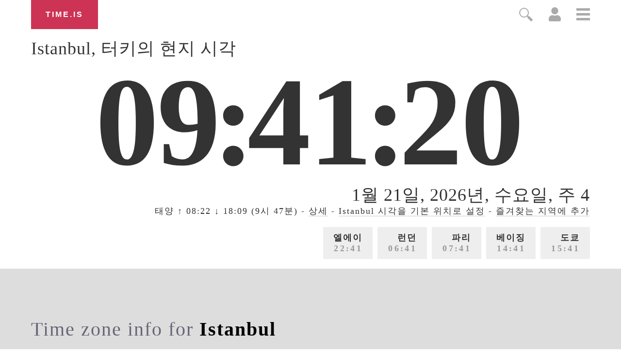

--- FILE ---
content_type: text/html; charset=utf-8
request_url: https://time.is/t1/?ko.0.10.204.0P.0.710.1768977675462.1768977673994..N
body_size: -129
content:
1768977675576
0
710_(UTC,_UTC+00:00)
1768977675462


<br/><br/>Time.is is for humans. To use from scripts and apps, please ask about our API. Thank you!

--- FILE ---
content_type: text/plain;charset=UTF-8
request_url: https://c.pub.network/v2/c
body_size: -253
content:
be432fe1-38d0-442b-ad37-81c83f5f7e37

--- FILE ---
content_type: text/plain;charset=UTF-8
request_url: https://c.pub.network/v2/c
body_size: -110
content:
849b19ee-c9d7-4101-976a-3e6967fc0ab5

--- FILE ---
content_type: application/javascript
request_url: https://html-load.cc/script/dGltZS5pcw.js
body_size: 158847
content:
// 
!function(){function a2H(t,e){const n=a2G();return(a2H=function(t,e){return n[t-=136]})(t,e)}function a2G(){const t=["logs","addIframeVisibilityCheckHandler","lvw","computed",'a[target="_blank"][rel="noopener noreferrer"]:has(> div#container > div.img_container > img[src^="https://asset.ad-shield.cc"])\nbody > a[href^="https://www.amazon."][href*="tag=adshield"][target="_blank"]\nbody > a[href^="https://s.click.aliexpress.com"][target="_blank"][rel="noopener noreferrer"]\nadfm-ad\namp-ad-exit + div[class^="img_"]:has(+ div[aria-hidden="true"] + amp-pixel + amp-pixel)\namp-ad-exit + div[class^="img_"]:has(+ div[aria-hidden="true"] + amp-pixel + div[style^="bottom:0;right:0;width"])\namp-ad-exit + div[class^="img_"]:has(+ div[aria-hidden="true"] + div[style^="bottom:0;right:0;width"])\namp-img[class^="img_"][style="width:300px;height:250px;"]\namp-img[class^="img_"][style="width:336px;height:280px;"]\na[href*="-load"][href*=".com/content/"] > amp-img[src^="https://tpc.googlesyndication.com/daca_images/simgad/"]\na[href*="-load"][href*=".com/content/"][attributionsrc^="https://track.u.send.microad.jp"]\na[href*="-load"][href*=".com/content/"][style$="margin:0px auto;text-decoration:none;"]\na[href*="-load"][href*=".com/content/"][attributiondestination="https://appier.net"]\na[href*="-load"][href*=".com/content/"][style="display:inline-block;"]\na[href="javascript:void(window.open(clickTag))"] > div[id^="img_"]\na[style="text-decoration:none;"] > div[style^="border: none; margin: 0px;"]\na[style^="background:transparent url"][style*="html-load.com/"]\nbody > a[attributionsrc*="html-load.com/"]\nbody > a[href^="https://content-loader.com/content"][target="_top"]\nbody > a[href^="https://html-load.com/content"][target="_top"]\nbody > a[target="_blank"][rel="noopener noreferrer"][href^="https://07c225f3.online/content"][href*="/0/"]\nbody > a[target="_blank"][rel="noopener noreferrer"][href*="-load"][href*=".com/content/"][href*="/0/"]\nbody > div:not([class]):not([id]) > script + div[id^="img_"] > div[id^="img_"][visibility="visible"]\nbody > div:not([class]):not([id]) > script + div[id^="img_"] > script + span[id^="img_"][style] > a[href*="-load"][href*=".com/content/"]\nbody > div[class^="img_"] > a[href*="-load"][href*=".com/content/"][target="_blank"]\nbody > div[class^="img_"] > style + div[id^="img_"] + div[class^="img_"]\nbody > div[class^="img_"][id^="img_"] > button[type="button"][class^="img_"][id^="img_"]\nbody > div[id^="img_"] > div[style$="height:280px;"][class*=" img_"]\nbody > div[id^="img_"]:has(+ amp-pixel + amp-analytics)\nbody > div[id^="img_"]:has(+ amp-pixel + div[style^="bottom:0;right:0;width"])\nbody > div[style="display:inline"] > div[class^="img_"][id^="img_"]\nbody > iframe[src*="-load"][src*=".com/content/"] + div[id^="img_"]\nbody > iframe[src*="-load"][src*=".com/content/"] ~ script + div[class^="img_"]\nbody > script + div + div[style="display:inline"] > a[target="_blank"][href*="-load"][href*=".com/content/"]\nbody > script + script + script + div + div[style="display:inline"] > div:not([id]):not([class])\nbody > script + script + script + div + div[style="display:inline"] > div[class^="img_"][id^="img_"] > div[class^="img_"] > div[class^="img_"] > div[class*=" img_"] > a[href*="-load"][href*=".com/content/"][target="_blank"][rel="nofollow"]\nbody > script[src]:first-child + div:not([id]):not([class]) > script + script[src] + script + div[id^="img_"]\nbody > script[src]:first-child + script + div:not([id]):not([class]) > script + script[src] + script + div[id^="img_"]\nbody[class^="img_"] > div[style$="-webkit-tap-highlight-color:rgba(0,0,0,0);"]\nbody[class^="img_"][style$="running none;"]\nbody[class^="img_"][style^="background-color"]\nbody[class^="img_"][style^="opacity: 1;"]\nbody[onclick="ExitApi.exit();"][style="cursor:pointer"] > a[href="javascript:(function(){open(window.clickTag)})()"]\nbody[style$="transform-origin: left top;"] > div[id^="img_"]\ndiv:not([class]) + style + div[class^="img_"] > img[src*=".com/content/"]\ndiv[class^="img_"] > table[class^="img_"]\ndiv[class^="img_"][onclick^="handleClick(event, \'https:"]\ndiv[class^="img_"][started="true"]\ndiv[class^="img_"][style$="196px; position: absolute;"]\ndiv[class^="img_"][style="width:100%"]\ndiv[class^="img_"][style^="background: url("https://html-load.com"]\ndiv[class^="img_"][style^="grid-template-areas:\'product-image buy-box"]\ndiv[class^="img_"][style^="height:189px;"]\ndiv[class^="img_"][style^="width: 410px"] > div[class^="img_"] > lima-video\ndiv[class^="img_"][id^="img_"][active_view_class_name]\ndiv[class^="img_"][id^="img_"][style^="width: 300px; height: 254px;"]\ndiv[id^="img_"] > div[id^="img_"][style="width: auto;"]\ndiv[id^="img_"] > div[style$="text-decoration:none;width:300px;"]\ndiv[id^="img_"] > div[style^="margin:0;padding:0;"]\ndiv[id^="img_"] > svg[style$="overflow:visible;z-index:0;box-shadow:none;"]\ndiv[id^="img_"]:first-child > div[aria-hidden="true"] + div[id^="img_"]\ndiv[id^="img_"][class^="img_"][lang][style="overflow: hidden; width: 100%; height: 100%;"]\ndiv[id^="img_"][class^="img_"][mode]\ndiv[id^="img_"][coupang]\ndiv[id^="img_"][ggnoclick]\ndiv[id^="img_"][onclick="fireClickHandler()"]\ndiv[id^="img_"][onclick^="window.open"]\ndiv[id^="img_"][ontouchend$="touchEnd(event)"]\ndiv[id^="img_"][role="button"]\ndiv[id^="img_"][style*="font-family: arial, helvetica, sans-serif;"]\ndiv[id^="img_"][style$="height: 248px; overflow: hidden;"]\ndiv[id^="img_"][style$="height:100px;"]\ndiv[id^="img_"][style$="height:90px;overflow:hidden;"]\ndiv[id^="img_"][style$="justify-content: center; align-items: center; position: relative;"]\ndiv[id^="img_"][style$="overflow:hidden; display:inline-block;"]\ndiv[id^="img_"][style$="padding: 0px; display: inline-block;"]\ndiv[id^="img_"][style$="position: sticky; top: 0; z-index: 1;"]\ndiv[id^="img_"][style$="width: 100%; z-index: 2147483647; display: block;"]\ndiv[id^="img_"][style$="width: 100%; z-index: 2147483647;"]\ndiv[id^="img_"][style$="width:100%;height:250px;overflow:hidden;"]\ndiv[id^="img_"][style="cursor: pointer;"]\ndiv[id^="img_"][style="opacity: 1;"]\ndiv[id^="img_"][style="overflow:hidden;"]\ndiv[id^="img_"][style="width: 300px;"]\ndiv[id^="img_"][style="width:300px;height:200px;"]\ndiv[id^="img_"][style^="display: flex; justify-content: center; align-items: center; width: 300px;"]\ndiv[id^="img_"][style^="height: 250px; width: 300px;"]\ndiv[id^="img_"][style^="margin: 0px; padding: 0px; position: fixed; top: 0px; left: 0px; width: 100%; z-index: 2147483647;"]\ndiv[id^="img_"][style^="margin:0;padding:0;display:block;position:fixed;left:0;"]\ndiv[id^="img_"][style^="overflow: hidden; width: 320px;"]\ndiv[id^="img_"][style^="position: fixed; bottom: 0; left: 0; width: 100%; z-index:2147483647;"]\ndiv[id^="img_"][style^="position: fixed; bottom: 0px; left: 0px; width: 100%; z-index: 2147483647;"]\ndiv[id^="img_"][style^="position:absolute;width:100%;height:100%;"]\ndiv[id^="img_"][style^="width: 100%; height: 100px; position: fixed; bottom: 0; left: 0; z-index:"]\ndiv[id^="img_"][style^="width: 100%; min-height: 430px;"]\ndiv[id^="img_"][style^="width: 100vw; height: 100vh;"]\ndiv[id^="img_"][style^="width: 300px; height: 250px; left: 0px;"]\ndiv[id^="img_"][visibility="visible"]\ndiv[id^="img_"][x-frame-height="53"]\ndiv[id^="img_"][x-frame-height="600"]\ndiv[id^="img_"][x-frame-height^="40"]\ndiv[id^="img_"][x-frame-width="336"][x-frame-height="336"]\ndiv[js_error_track_url^="https://uncn.jp/0/data/js_error_track/gn."]\ndiv[js_error_track_url^="https://uncn.jp/0/data/js_error_track/pb."]\ndiv[js_error_track_url^="https://uncn.jp/0/data/js_error_track/"][click_trackers]\ndiv[lang] [x-remove="false"]\ndiv[style$="-10000px; position: absolute;"] + div[id^="img_"]\ndiv[style$="overflow: hidden; width: 300px; height: 250px; margin: 0px auto;"]\ndiv[style$="text-indent: 0px !important;"] > a[href*="-load"][href*=".com/content/"]\ndiv[style*="left: 0px; z-index: 1000000000"] > div > div[id^="img_"]\ndiv[style="display:inline"][class^="img_"] > div[style="display:flex;"]\ndiv[style^="bottom:0;right:0;width:300px;height:250px;background:initial!important;"]\ndiv[style^="position:absolute;left:0px;"] + div[class^="img_"]\ndiv[style^="position:absolute;"] > div[id^="img_"]\ndiv[style^="transition-duration:0ms!important;margin:0px!important;padding:0px!important;border:none!important;position:absolute!important;top:0px!important;"]\ndiv[style] > div[style="position:absolute;display:none;"] + meta + meta + div[class^="img_"]\ndiv[style^="position:"][ontouchstart="fCidsp(event)"]\ndiv[style^="v"] > a[href*="-load"][href*=".com/content/"][target][style="text-decoration:none;"]\ndiv[x-frame-height="100"] > div[style="position:absolute;display:none;"] + meta + meta + div[class^="img_"]\ndiv[x-frame-height$="50"] > div[style="position:absolute;display:none;"] + meta + meta + div[class^="img_"]\ndiv[xyz-component="fixed-frame"]\ngwd-google-ad\nhtml[lang*="-"] > body[style="width:100%;height:100%;margin:0;"] > div[class^="img_"][style="width:100%; height:100%;"]\niframe[src*="-load"][src*=".com/content/"] + div[id^="img_"]:empty\niframe[src*="content-loader.com/"] + style + div\niframe[src*="html-load.com/"] + style + div\niframe[src*="-load"][src*=".com/content/"][style="display:none"][aria-hidden="true"] + div:not([class]):not([id])\niframe[src="javascript:false"] ~ div[style="display:inline"]\niframe[id^="img_"][style^="cursor: pointer; display: block; position: absolute; overflow: hidden; margin: 0px; padding: 0px; pointer-events: auto; opacity: 0.8;"]\nimg[height^="10"][src*="content-loader.com/"]\nimg[height^="10"][src*="html-load.com/"]\nimg[id^="img_"][style$="margin:0px;padding:0px;border:none;opacity:0.8;"]\nimg[src*="-load"][src*=".com/content/"][onclick^="window.open(\'https://www.inmobi.com"]\nimg[src*="-load"][src*=".com/content/"][width="100%"][alt=""][style="display: block;"]\nimg[src*="content-loader.com/"][style^="border-style:"]\nimg[src*="content-loader.com/"][style^="position: absolute; left: 0px;"]\nimg[src*="html-load.com/"][style^="border-style:"]\nimg[src*="html-load.com/"][style^="position: absolute; left: 0px;"]\nins[class^="img_"][style^="display:inline-block;"]\nins[id^="img_"][style*="--gn-ov-ad-height"]\nlink + div[class^="img_"][style="width: 300px; height: 250px;"]\nlink + style + script + a[href*="-load"][href*=".com/content/"]\nlink[rel="stylesheet"][href*="-load"][href*=".com/content/"] + script + script + div[id^="img_"]\nlink[rel="stylesheet"][href*="-load"][href*=".com/content/"][media="screen"] + script + div[class^="img_"]\nmeta + style + div[class^="img_"]\nmeta + title + script + div[id^="img_"]\nmeta + title + script + script + div[id^="img_"]\nmeta[charset="utf-8"] + meta[name="viewport"] + div[class^="img_"]\nmeta[content] + a[href^="https://content-loader.com/content"]\nmeta[content] + a[href^="https://html-load.com/content"]\np[id^="img_"][onclick]\nsection[class^="img_"] > div[id^="img_"][class^="img_"][draggable="false"]\nscript + style + div[class^="img_"]\nscript[attributionsrc] + div[id^="img_"]\nscript[id^="img_"] + div[id^="img_"]\nscript[name="scrbnr"] + div[class^="img_"]\nscript[src*="-load"][src*=".com/content/"] + div[id^="img_"]:empty\nscript[src*="-load"][src*=".com/content/"] + div[id^="img_"][style="width: auto;"]\nstyle + script[src*="-load"][src*=".com/content/"] + script + div[id^="img_"]\nstyle + title + script + div[id^="img_"]\nvideo[class^="img_"][playsinline]\nvideo[poster*="-load"][poster*=".com/content/"]\ndiv[id^="img_"]:has(div[style] > div[id^="img_"] > svg[viewBox][fill])\ndiv[style]:has(> a[href*="html-load.com/"] + div[style] > video[src*="html-load.com/"])\ndiv[style]:has(> div > div[style*="html-load.com/"]):has(a[href*="html-load.com/"])\ndiv[style]:has(> iframe[src*="html-load.com/"] + script)\nbody:has(amp-ad-exit) > div[id^="img_"] > div[id^="img_"]:has(> a[href*="html-load.com/"] > amp-img[alt][src]):not([class])\nbody:has(> div + script + script):has(a[href*="html-load.com/"] > img[alt="Advertisement"])\nbody:has([gwd-schema-id]):has(img[src*="html-load.com/"])\nbody:has(> script + div + script):has(div[class^="img_"][x-repeat])\na[href]:not(a[href*="html-load.com/"]):has(img[src*="html-load.com/"])\nbody:has(> div[id^="img"] > div[style] > div[test-id="grid-layout"])\na[href*="html-load.com/"]:has(video > source[src*="html-load.com/"])\nscript + a[href*="html-load.com/"][attributiondestination]\nbody:has(script + div):has(> div[id^="img_"] > img[src*="html-load.com/"][onclick])\nbody:has(lima-video):has(> div + script):has(> div[style] > link[href*="html-load.com/"])\nbody:has(> link[href*="html-load.com/"]):has(> a[href*="html-load.com/"])\nbody:has(script[src*="html-load.com/"]):has(video > source[src*="html-load.com/"])\nbody:has(a[href*="html-load.com/"] > img[style*="html-load.com/"]):has(div[lang="ja"])\nbody:has(> amp-ad-exit:last-child):has(a[href*="html-load.com/"])\nbody:has(amp-ad-exit):has(div[lang="ja"] > a[href*="html-load.com/"] > svg[viewBox])\nbody:has(script + script + iframe:last-child):has(a[href*="html-load.com/"])\nbody:has(> a[href*="html-load.com/"] + div[class]:not([id]):not([style]):nth-child(2):last-child):has(> a[href*="html-load.com/"]:first-child)\nbody:has(> script[src*="html-load.com/"] + div + script):has(> div > div > canvas)\nhead:first-child + body:has(li > a[href*="html-load.com/"]):last-child\nbody:has(script + script + div + img):has(span > a[href*="html-load.com/"])\nbody:has(> div[style="display:inline"] > script[src*="html-load.com/"] + script)\nhead:first-child + body:has(> a[href*="html-load.com/"]:first-child + div:last-child):last-child\nbody:has(> div[aria-hidden] > form[action*="html-load.com/"])\ndiv[id^="img_"]:has(> script[src*="html-load.com/"] + script + ins):first-child\nbody:has(div:first-child + script:nth-child(2):last-child):has(img[src*="html-load.com/"])\nbody:nth-child(2):last-child:has(video[src*="html-load.com/"])\nbody:has(> div > div[aria-label^="Sponsored"] > a[href*="html-load.com/"])\nhead:first-child + body:has(lima-video):has(svg[viewBox]):has(span[dir]):last-child\nbody:has(a[href*="html-load.com/"][onclick*="doubleclick.net"])\nbody:has(> div > img[src*="html-load.com/"]:only-child):has(> div:first-child + script + div:last-child)\nbody:has(> a[href*="html-load.com/contents/"][href*="/0/"])\nbody:has(> div > div[id^="img_"]:first-child > a[href*="html-load.com/"]):has(> div > div[id^="img_"]:nth-child(2) > a[href*="html-load.com/"])\na[href*="html-load.com/"][alt="Click Me"]\nbody:has(> div > div > div[style*="html-load.com/"]:first-child + div[style*="html-load.com/"]:last-child)\nhtml > body > div[id^="img_"]:has(button[id^="img_"])\nbody:has(div > div[style*="html-load.com/"])\nbody:has(a[href*="html-load.com/"]:first-child + img[src*="html-load.com/"] + img[src*="html-load.com/"]:last-child)\nbody:has(a[target="_top"][href*="html-load.com/"] > img[src*="html-load.com/"])\nbody:has(div[class^="img_"]:first-child + div[class^="img_"] + img[src*="html-load.com/"]:last-child)',"repeat( [<integer [1,∞]>|auto-fill] , <line-names>+ )","<'grid-row-gap'> <'grid-column-gap'>?","Document_getElementsByTagName","toJSON","https://prebid.trustedstack.com/rtb/trustedstack","normal|<string>","gpt-funke","https://img-load.com","consumeUntilSemicolonIncluded","transferSize","normal|none|[<common-lig-values>||<discretionary-lig-values>||<historical-lig-values>||<contextual-alt-values>]","auto|isolate","selectorsToForceProtect","Element_setAttributeNS","matches","hsla( <hue> <percentage> <percentage> [/ <alpha-value>]? )|hsla( <hue> , <percentage> , <percentage> , <alpha-value>? )","gw.geoedge.be","<clip-source>|[<basic-shape>||<geometry-box>]|none","detections","tagNameFilter","lvi","` in `","adDiv","( <declaration> )","eTkzcmZ0czdseHE4dmtnamVuNW0waTZ3emhhcDF1Y2Iybw==","as_logs","Module",".setPAAPIConfigForGPT","Hyphen minus","smsonline.cloud","Document_write","https://hb.minutemedia-prebid.com/hb-mm-multi","thread-","xhr_defer","<image>","[historical-ligatures|no-historical-ligatures]","isGecko","https://ad.yieldlab.net/yp","ad.smaato.net",".set","domain","Identifier, string or comma is expected","tpmn","postrelease.com","powerad.ai","function ","Unknown node type `","https://ad-delivery.net/px.gif?ch=1","getBidResponses","calledSelenium","priority","<compound-selector> [<combinator>? <compound-selector>]*","travle.earth","asin( <calc-sum> )","static|relative|absolute|sticky|fixed|-webkit-sticky","reversed( <counter-name> )","in [<rectangular-color-space>|<polar-color-space> <hue-interpolation-method>?|<custom-color-space>]","type","rotate( [<angle>|<zero>] )","N3VpbDVhM2d4YnJwdHZqZXltbzRjMDl3cXpzNjgybmYx","<string> [<integer>|on|off]?","ad-placeholder","miter|round|bevel","method","getAtrule","Value","self","/translator","navigator.mimeTypes is undefined","permutive.com","scrollX","getSlots","cursor","none|[<'grid-template-rows'> / <'grid-template-columns'>]|[<line-names>? <string> <track-size>? <line-names>?]+ [/ <explicit-track-list>]?","auto|none|scrollbar|-ms-autohiding-scrollbar","FeatureFunction","<'border-top-width'>","partitioned","N2d0a3JwYzQ1bndoNmk4amZ2OTNic3lsYXFlem11Mm8xMA==","whatcardev.haymarket.com","Terminate - empty profile","getOwnPropertyDescriptor","Window_fetch","Mozilla/5.0 (Windows NT 10.0; Win64; x64) AppleWebKit/537.36 (KHTML, like Gecko) Chrome/139.0.0.0 Safari/537.36","generic","setTargetingForGPTAsync","none|element|auto","from( <color> )|color-stop( [<number-zero-one>|<percentage>] , <color> )|to( <color> )","scroll|fixed|local","consumeUntilLeftCurlyBracketOrSemicolon","splitCookiesString","hwb( [<hue>|none] [<percentage>|none] [<percentage>|none] [/ [<alpha-value>|none]]? )","adshield_apply","skipWs","msie","target","LayerList","repeat","a-mo.net","cnlwYQ==","ex.ingage.tech","none|<integer>","getName","adtelligent.com","banner-ad","context","<'top'>","http:","visibility","auto|optimizeSpeed|optimizeLegibility|geometricPrecision","webgl","computeSourceURL","onParseError","step-start|step-end|steps( <integer> [, <step-position>]? )","onetag-sys.com",'" as-key="',"title (english only)","cXA1cjg0Mnljdnhqb3diYXo3dWh0czlnazZpMGVtbjEzZg==","Hex or identifier is expected","generic( kai )|generic( fangsong )|generic( nastaliq )","HTMLAnchorElement_protocol","structure","</a></span>","symbol","https://tlx.3lift.com/header/auction","bounceexchange.com","<angle-percentage>","root|nearest|self","inset( <length-percentage>{1,4} [round <'border-radius'>]? )","[AdBlockDetector] Snippet adblock detected","[<box>|border|padding|content]#","ads-twitter.com","<color>{1,4}","Failed to detect bot: botd timeout","<custom-property-name>","4dex.io",'link[rel="stylesheet"][href*="',"<feature-value-declaration>"," node type","none|auto|textfield|menulist-button|<compat-auto>","<mask-reference>#","emit","8573741755808484570000","quantumdex.io","[normal|<length-percentage>|<timeline-range-name> <length-percentage>?]#","/pagead/drt/ui","documentElement","gpt_slot_rendered_time","json","adsbygoogle","drag|no-drag","ACK_VISIBLE","1rx.io","none|<transform-list>","content-ad","sectionChange","pub_300x250m","<'rest-before'> <'rest-after'>?","flux-cdn.com","Plus sign","out_of_page","document.documentElement.getAttributeNames is not a function","lexer","none|<filter-function-list>|<-ms-filter-function-list>","<shape>|auto","linear|radial","auto|none|visiblePainted|visibleFill|visibleStroke|visible|painted|fill|stroke|all|inherit","List<","edgios","nthChildOf","none|auto","` is missed","adWrapper","auto|<length>|<percentage>|min-content|max-content|fit-content|fit-content( <length-percentage> )|stretch|<-non-standard-size>","adsrvr.org","[alternate||[over|under]]|inter-character","data",'" is a required argument.',"push","HTMLImageElement_srcset","Element_closest","zemanta.com","gpt-enliple","rgba( <percentage>{3} [/ <alpha-value>]? )|rgba( <number>{3} [/ <alpha-value>]? )|rgba( <percentage>#{3} , <alpha-value>? )|rgba( <number>#{3} , <alpha-value>? )","Percent sign is expected","KAlFSENfO3MvLldnTmZWbCB6OU1ZaFF9VGo6SkZVUykj","www.whatcar.com","opr","sourceRoot","__tcfapi","output","excludeHosts","<percentage>","enliple","jg7y.quizlet.com","encode","Terminate - not allowed running in iframe","auto|none|[[pan-x|pan-left|pan-right]||[pan-y|pan-up|pan-down]||pinch-zoom]|manipulation","bnh6bg==","<fixed-breadth>|minmax( <fixed-breadth> , <track-breadth> )|minmax( <inflexible-breadth> , <fixed-breadth> )","systemLanguage","pluginsLength","setItem","brandmetrics.com","useractioncomplete","window.parent._df.t","doubleverify.com","/cou/iframe","data:text/html,","combinator","normal|always","window.process is","none|[<number>|<percentage>]{1,3}","repeat( [<integer [1,∞]>] , [<line-names>? <fixed-size>]+ <line-names>? )","issue","api.rlcdn.com","https://cmp.myhomebook.de","getAdserverTargeting","getFirstListNode","scorecardresearch.com","<declaration>","XMLHttpRequest_status","opts","timesofindia.indiatimes.com","<ns-prefix>? <ident-token>","compact","MSG_ACK_VISIBLE","isBalanceEdge","fill|contain|cover|none|scale-down","Type","encodedBodySize","Selector is expected","/getconfig/sodar","gpt-minutemedia","/static/topics/topics_frame.html","<'inset-inline-start'>","def","aWQ=","replace|add|accumulate","max( <calc-sum># )","removeEventListener","lines","none|strict|content|[[size||inline-size]||layout||style||paint]","base[href]","polarbyte","<color>","<id-selector>|<class-selector>|<attribute-selector>|<pseudo-class-selector>","none|ideograph-alpha|ideograph-numeric|ideograph-parenthesis|ideograph-space","none|forwards|backwards|both","/runner.html","HTMLIFrameElement_contentWindow","display:inline-block; width:300px !important; height:250px !important; position: absolute; top: -10000px; left: -10000px; visibility: visible","path","<simple-selector>#","allowPrebid","Reflect","extra","forceBraces","r2b2.io","none|<angle>|[x|y|z|<number>{3}]&&<angle>","si.com","scrollY","Unknown node type: ","is_admiral_adwall_rendered","mmctsvc.com","auto||<ratio>","srgb|srgb-linear|display-p3|a98-rgb|prophoto-rgb|rec2020","https://","getRandomValues","add","closest-side|closest-corner|farthest-side|farthest-corner|sides","Y3E5ODM0a2h3czJ0cmFnajdmbG55bXU=","programme.tv","<visual-box>||<length [0,∞]>","not-","invalid protect-id prefix: ","adroll.com","Url","rem( <calc-sum> , <calc-sum> )","ins.adsbygoogle","_names","bmxvYw==","grad","<track-breadth>|minmax( <inflexible-breadth> , <track-breadth> )|fit-content( <length-percentage> )","proper.io","substringToPos","Operator","admaru.net","option encode is invalid","parse","localeCompare","normal|[<number> <integer>?]","/widgets.html","refinery89.com",", y: ","[auto|<length-percentage>]{1,2}","<'max-block-size'>","https://t.visx.net/ul_cb/hb_post","IdSelector","basename","privacy-center.org","description","bad-string-token","<supports-decl>|<supports-selector-fn>","Failed to detect bot:","chromium","[auto|<integer>]{1,3}","googletagmanager.com","<symbol>+","element","sort","image-set( <image-set-option># )","path( [<fill-rule> ,]? <string> )","<color>+|none","webkitTemporaryStorage","<percentage>?&&<image>","{-token","parseWithFallback","hasFocus","Counter","<single-animation-composition>#","normal|<percentage>","__as_is_ready_state_change_loading","https://onetag-sys.com/prebid-request","atrules","option maxAge is invalid","[jis78|jis83|jis90|jis04|simplified|traditional]","mask","textAd","dXk4b2EyczZnNGozMDF0OWJpcDdyYw==","getStorageUpdates","onorientationchange","Element_ariaLabel","cookie","blocked_filters","lvmax","notifications","adingo.jp","yieldmo.com","yandex.com","poster","rfihub.com","<integer>|auto","adscale.de","loader","consumeNumber","attr( <attr-name> <type-or-unit>? [, <attr-fallback>]? )","debug","MzZxejBtdjl0bmU3a3dyYTVpMXVqeDI4b3lmc3BjZ2xoNA==","auto|stable&&both-edges?","inside|outside","getLocationRange","slotRenderEnded","bricks-co.com","<url>|<image()>|<image-set()>|<element()>|<paint()>|<cross-fade()>|<gradient>","srcset","none|auto|[<string> <string>]+","statusText","<'-ms-content-zoom-limit-min'> <'-ms-content-zoom-limit-max'>","__webdriver_evaluate","<line-style>{1,4}","protectFetchInputSync shouldn't be called with ReadableStream","floor","b3V0cHV0","userAgent","dmtkcw==","#adshield","<pseudo-element-selector> <pseudo-class-selector>*","navigator.permissions.query is not a function","text-ads","rule","sessionId","nth","1.9.1","yahoo-mail-v1","HTMLTableElement","advertisement-holder","idSubstring","getConsentMetadata","adjacket","lookupType","addAtrule_","raider.io","Please enter the password","anonymous","kargo.com","Profile is null or undefined","text-ad","as_test","aW5wdXQ=","form","navigator.productSub is undefined"," > ","PerformanceResourceTiming","HTMLSourceElement","auto|optimizeSpeed|crispEdges|geometricPrecision","match.rundsp.com","[<length-percentage>|top|center|bottom]#","auto|<color>","j7p.jp","https://pbs.nextmillmedia.com/openrtb2/auction","lijit.com","<'align-self'> <'justify-self'>?",", scrollX: ","onerror","balance","<'text-emphasis-style'>||<'text-emphasis-color'>","cbidsp",'"],[class*="',"[clip|ellipsis|<string>]{1,2}","91d63f52","_as_prehooked_functions","<'min-width'>","33across.com","adwallpaper","__as_new_xhr_data","/pcs/activeview?","<image>|none","https://orbidder.otto.de/bid","start|center|space-between|space-around","[<age>? <gender> <integer>?]","nextUntil","consentmanager.net","none|all|<dashed-ident>#","dXl5aw=="," or hex digit","givt_detected","detect","pagead/js/dv3.js","MatchGraph","https://07c225f3.online","exportSnapshot","checkAtrulePrelude","none|<image>","Expect a number","cdn.optimizely.com","first-id.fr","eventSampleRatio","uidapi.com","sn_ad_label_","[restore-rejections] restoreDeferredRejections__nonadblock","stack","window.top.confiant.services().onASTAdLoad","<time>|none|x-weak|weak|medium|strong|x-strong","googletag cmd unshift failed : ","performance_gpt_ad_rendered","hookWindowProperty Error: ","<'-ms-scroll-limit-x-min'> <'-ms-scroll-limit-y-min'> <'-ms-scroll-limit-x-max'> <'-ms-scroll-limit-y-max'>","Unknown at-rule","div {}","upload","outerHeight","_as_injected_functions","logicieleducatif.fr","<number [0,1]>","api.receptivity.io","keepalive","evalLength","server","aG5bUlhtfERPSC86LkVWS0o7NH1TVQ==","rotateY( [<angle>|<zero>] )","this.postMessage(...arguments)","gpt-adingo","auto|from-font|<length>|<percentage>","none|button|button-arrow-down|button-arrow-next|button-arrow-previous|button-arrow-up|button-bevel|button-focus|caret|checkbox|checkbox-container|checkbox-label|checkmenuitem|dualbutton|groupbox|listbox|listitem|menuarrow|menubar|menucheckbox|menuimage|menuitem|menuitemtext|menulist|menulist-button|menulist-text|menulist-textfield|menupopup|menuradio|menuseparator|meterbar|meterchunk|progressbar|progressbar-vertical|progresschunk|progresschunk-vertical|radio|radio-container|radio-label|radiomenuitem|range|range-thumb|resizer|resizerpanel|scale-horizontal|scalethumbend|scalethumb-horizontal|scalethumbstart|scalethumbtick|scalethumb-vertical|scale-vertical|scrollbarbutton-down|scrollbarbutton-left|scrollbarbutton-right|scrollbarbutton-up|scrollbarthumb-horizontal|scrollbarthumb-vertical|scrollbartrack-horizontal|scrollbartrack-vertical|searchfield|separator|sheet|spinner|spinner-downbutton|spinner-textfield|spinner-upbutton|splitter|statusbar|statusbarpanel|tab|tabpanel|tabpanels|tab-scroll-arrow-back|tab-scroll-arrow-forward|textfield|textfield-multiline|toolbar|toolbarbutton|toolbarbutton-dropdown|toolbargripper|toolbox|tooltip|treeheader|treeheadercell|treeheadersortarrow|treeitem|treeline|treetwisty|treetwistyopen|treeview|-moz-mac-unified-toolbar|-moz-win-borderless-glass|-moz-win-browsertabbar-toolbox|-moz-win-communicationstext|-moz-win-communications-toolbox|-moz-win-exclude-glass|-moz-win-glass|-moz-win-mediatext|-moz-win-media-toolbox|-moz-window-button-box|-moz-window-button-box-maximized|-moz-window-button-close|-moz-window-button-maximize|-moz-window-button-minimize|-moz-window-button-restore|-moz-window-frame-bottom|-moz-window-frame-left|-moz-window-frame-right|-moz-window-titlebar|-moz-window-titlebar-maximized","fromSetString","shouldPageviewOnUrlChange","[<family-name>|<generic-family>]#","forEachRight",'" is not in the set.',"sascdn.com","Unknown node type:"," is blocked.","edl","https://fastlane.rubiconproject.com/a/api/fastlane.json","/ssvast_track/v2","Terminate - IVT blocked","auto|<length-percentage>","counter( <counter-name> , <counter-style>? )","iab-flexad","<'inset-inline-end'>","set ","Brian Paul","consumeUntilLeftCurlyBracket","none|[crop||cross]","umogames.com","Terminate - non-auto-recovery","Window_frames","scripts","1167726fBgCUW","window.parent.parent.apstag.runtime.callCqWrapper","htlad-","return this","defaultView","a3luYg==","__replaced","lookupOffsetNonSC","invalid protect-id key: ","onetrust-","as_console","dggn","normal|ultra-condensed|extra-condensed|condensed|semi-condensed|semi-expanded|expanded|extra-expanded|ultra-expanded","referrerPolicy","( <media-condition> )|<media-feature>|<general-enclosed>","Failed to decode protect-url: url is empty","width","ad-delivery.net","as_key","endpoint","selenium","<length-percentage>|min-content|max-content|auto","visible|hidden|clip|scroll|auto","sandbox","<length>","isMainFrame","Missed `structure` field in `","<repeat-style>#","createContextualFragment","Active auto recovery: index ","var(","duration","<media-not>|<media-and>|<media-in-parens>","/analytics?host=","url","none|[fill|fill-opacity|stroke|stroke-opacity]#","<'margin-right'>","[auto? [none|<length>]]{1,2}","[discretionary-ligatures|no-discretionary-ligatures]","start|center|end|baseline|stretch","errorTrace signal unexpected behaviour","normal|reverse|inherit","botd timeout","linear-gradient( [[<angle>|to <side-or-corner>]||<color-interpolation-method>]? , <color-stop-list> )","url( <string> <url-modifier>* )|<url-token>","__gpp not found within timeout","ads","adtrafficquality.google","__as_xhr_onload","slotElementId","types","findLast","Unexpected syntax '","once","filename","isEncodedUrl","auto|balance","productSub","WebKitMediaKeys","programme-tv.net","<'margin-left'>{1,2}","getNode","normal|sub|super","none|in-flow|all","defineSlot","last_processed_rules_count","lngtdv.com","rect( <top> , <right> , <bottom> , <left> )|rect( <top> <right> <bottom> <left> )","0|1","normal|allow-discrete","https://consent.northantstelegraph.co.uk","_sources","gzip","[<line-names>? [<fixed-size>|<fixed-repeat>]]* <line-names>? <auto-repeat> [<line-names>? [<fixed-size>|<fixed-repeat>]]* <line-names>?","180CBUuzd","pghub.io","[row|column]||dense","s.amazon-adsystem.com","<generic-script-specific>|<generic-complete>|<generic-incomplete>|<-non-standard-generic-family>","HTMLElement_style","blN5TkRHJ01qL288VSBsIlFFa21pWDJIe1pZSmg0JT1f","MatchOnceBuffer","YTI3NGJjbGp0djBvbXc2ejlnNXAxM3VzOGVraHhpcmZx","Function name must be `url`","[[left|center|right|top|bottom|<length-percentage>]|[left|center|right|<length-percentage>] [top|center|bottom|<length-percentage>]|[center|[left|right] <length-percentage>?]&&[center|[top|bottom] <length-percentage>?]]","<style-condition>|<style-feature>","manchesterworld.uk","snapInterval( <percentage> , <percentage> )|snapList( <percentage># )","`, expected `","Number","Unexpected input","break","https://fb.html-load.com","__$webdriverAsyncExecutor","DisallowEmpty","<box>|border|text","okNetworkStatusCodes","[center|[[left|right|x-start|x-end]? <length-percentage>?]!]#","limit","Window_setInterval","v7.5.74","noopener","matchAtrulePrelude","most-width|most-height|most-block-size|most-inline-size","CSSStyleSheet_insertRule","direction","adClosed","pw-","MyV0CXsycmNrZnlYUl0/TksmL0ZndztUU01tbi03X2lVLg==","onClick","createSingleNodeList","onetrust.com","compareByGeneratedPositionsDeflatedNoLine","<hex-color>|<color-function>|<named-color>|<color-mix()>|transparent","gemius.pl","is_ads_blocked","intrinsic|min-intrinsic|-webkit-fill-available|-webkit-fit-content|-webkit-min-content|-webkit-max-content|-moz-available|-moz-fit-content|-moz-min-content|-moz-max-content","adfarm1.adition.com","arkadium-aps-tagan.adlightning.com","element out of viewable window","innerHTML","<'margin-inline'>","document.documentElement is undefined","toString","MessageEvent_source","HTML","NzRoZnZidGNqMmVyb2EwdWw1Nnl3M2lucXhrZ3A5bTF6cw==","https://consent.sussexexpress.co.uk","geniee-prebid","CSSStyleDeclaration","level","bhg.com","getEntriesByType","truvidplayer.com","<an-plus-b>|even|odd","omid-","auto|<length>","<transform-function>+","static.criteo.net","aTtVaidbPHciRFQwbFpMZ1M4ZiNoeHNNVn10eTpFLSlg","repeat-x|repeat-y|[repeat|space|round|no-repeat]{1,2}","https://btlr.sharethrough.com/universal/v1","scanSpaces","_isTcfNeeded","postmedia.solutions.cdn.optable.co","s2s.t13.io","prototype","<angle>|[[left-side|far-left|left|center-left|center|center-right|right|far-right|right-side]||behind]|leftwards|rightwards","argument name is invalid","focus/","<relative-selector>#","Exception occurred in proxy property set ","Blocked ","(-token","minmax( [<length-percentage>|min-content|max-content|auto] , [<length-percentage>|<flex>|min-content|max-content|auto] )","ActiveBorder|ActiveCaption|AppWorkspace|Background|ButtonFace|ButtonHighlight|ButtonShadow|ButtonText|CaptionText|GrayText|Highlight|HighlightText|InactiveBorder|InactiveCaption|InactiveCaptionText|InfoBackground|InfoText|Menu|MenuText|Scrollbar|ThreeDDarkShadow|ThreeDFace|ThreeDHighlight|ThreeDLightShadow|ThreeDShadow|Window|WindowFrame|WindowText","mgid.com","__as_rej","stpd.cloud","secure"," iterations","<single-animation-fill-mode>#","none|left|right|both|inline-start|inline-end","urlRegex","normal|multiply|screen|overlay|darken|lighten|color-dodge|color-burn|hard-light|soft-light|difference|exclusion|hue|saturation|color|luminosity","confirm","urlRegexes","clientHeight","ZGdnbg==","normal|<content-distribution>|<overflow-position>? [<content-position>|left|right]","BotdError","Identifier","XXX","buzzfeed.com","exp( <calc-sum> )","_validateMapping","PseudoClassSelector","<'border-image-source'>||<'border-image-slice'> [/ <'border-image-width'>|/ <'border-image-width'>? / <'border-image-outset'>]?||<'border-image-repeat'>","as_inventory_frame_listener_adder","<keyframe-block>+","sp_message_","offsetAndType","__gads=ID=","awesomium","NmFreWhvcjgwbTM3c2xmdzF2eHA=","set-cookie-parser encountered an error while decoding a cookie with value '","c3ZtbQ==","AtKeyword","gpt-adpushup","inline-block|inline-list-item|inline-table|inline-flex|inline-grid","parentElement","mimeTypesConsistent","img_","<'bottom'>","odd","cmd","cookielaw.org","pop","<frequency>&&absolute|[[x-low|low|medium|high|x-high]||[<frequency>|<semitones>|<percentage>]]","command","ot-","nextSibling","rem","[<length>|<percentage>|auto]{1,4}","tokenStart","['~'|'|'|'^'|'$'|'*']? '='","tokens","getId","prebid","not","optidigital.com","none|hidden|dotted|dashed|solid|double|groove|ridge|inset|outset","<symbol>","XMLHttpRequest_responseURL","_map","geniee","<linear-gradient()>|<repeating-linear-gradient()>|<radial-gradient()>|<repeating-radial-gradient()>|<conic-gradient()>|<repeating-conic-gradient()>|<-legacy-gradient>","<custom-ident>|<string>","Identifier is expected but function found","this.href='https://paid.outbrain.com/network/redir","skipValidation","<'pause-before'> <'pause-after'>?","yieldlab.net","EventTarget_addEventListener","aniview.com","RegExp","Function_toString","yieldlove-ad-serving.net",'[id*="',"HTMLImageElement_attributionSrc","catch","BotDetector.detect can't be called before BotDetector.collect","<number-percentage>{1,4}&&fill?","upright|rotate-left|rotate-right","SYN_URG","kueezrtb.com","<'list-style-type'>||<'list-style-position'>||<'list-style-image'>","DOMContentLoaded","DONE","appendScriptElementAsync","<inset()>|<xywh()>|<rect()>|<circle()>|<ellipse()>|<polygon()>|<path()>","getAttribute","\n--","top|bottom|block-start|block-end|inline-start|inline-end","expression","remove","leave",".constructor","XMLHttpRequest_responseXML","sync.search.spotxchange.com","host","rest","radial-gradient( [<ending-shape>||<size>]? [at <position>]? , <color-stop-list> )","none|discard-before||discard-after||discard-inner","isPropagationStoppedImmediate","nextCharCode","getEvents","Document_getElementById","isPropagationStopped","gpt-rubicon","adfit","normal|[light|dark|<custom-ident>]+&&only?","setIsTcfNeeded","__webdriver_script_function","isInRootIframe","explicit","ndtvprofit.com","XMLHttpRequest","ReadableStream","char must be length 1","windowExternal","HTMLTableSectionElement","https://prg.smartadserver.com/prebid/v1","getParameter","isAbsolute","coupang-dynamic","/main.html","forEachToken","https://cdn.privacy-mgmt.com","fromArray","<counter-style-name>|symbols( )","/dbm/ad","https://fb.css-load.com","requestIdleCallback","<attachment>#","bind","adkernel.com","https://consent.yorkshirepost.co.uk","d3IyNzV5b2dzajRrdjAzaXpjbngxdWFxYjhwZmxtNnRo","toUTCString","reportToSentry","-apple-system-body|-apple-system-headline|-apple-system-subheadline|-apple-system-caption1|-apple-system-caption2|-apple-system-footnote|-apple-system-short-body|-apple-system-short-headline|-apple-system-short-subheadline|-apple-system-short-caption1|-apple-system-short-footnote|-apple-system-tall-body","opacity","v4ac1eiZr0","]-token","clone","sddan.com","sp.","M2Jwa2ltZnZ4ZTcxNm56b3lydzBxNTI=","bWFHO0ZULmUyY1l6VjolaX0pZzRicC1LVVp5PHdMCl8/","[<'animation-range-start'> <'animation-range-end'>?]#","; Expires=","SharedStorageWorklet_addModule","Unknown property","pbstck.com","frameElement","computerbild.de","Script","window.top.document.domain;","gpt_","argument val is invalid","disallowEmpty","y.one.impact-ad.jp","Nm03a3dlM3Fhb2h1NWc0Yno4aQ==","cdn.nidan.d2c.ne.jp"," not an object","enjgioijew","resize","navigator","slot_element_id","<ident> ['.' <ident>]*","getSlotId","Brackets","baseUrl","repeat|stretch|round","succeedscene.com","<!DOCTYPE html>","normal|[<numeric-figure-values>||<numeric-spacing-values>||<numeric-fraction-values>||ordinal||slashed-zero]","percentage-token","ads-","HTMLAnchorElement_hash","(\\s|>)","auto|bar|block|underscore"," used missed syntax definition ","root","Intl","ay.delivery","gpt-andbeyond",'[name^="google_ads_iframe"]',"lookupTypeNonSC","clickiocdn.com","getGPPData","adshield-loaded","<'margin-block-start'>","result","':' <ident-token>|':' <function-token> <any-value> ')'","normal|reverse|alternate|alternate-reverse","innovid.com","ClassSelector","isEncodedId","tcloaded","welt.de","raptive","nicovideo.jp","checkAtruleDescriptorName","Element_setHTMLUnsafe","text","appsflyer.com","url(","AttributeSelector","search","div","<time>#","    ","__driver_evaluate","all|<custom-ident>","https://consent.northernirelandworld.com","concat","start|center|end|justify","matchMedia","break-walk","domain switched","QjggL1k5b11WSENfcDN5dApoVE9OaTVxNklHLXI9Mmcl","auto|normal|none","[<layer-name>#|<layer-name>?]","original.line and original.column are not numbers -- you probably meant to omit the original mapping entirely and only map the generated position. If so, pass null for the original mapping instead of an object with empty or null values.","mismatchOffset","baseURI","indexOf","as-empty-bidder","windowSize","; Secure","tpc.googlesyndication.com","adthrive","mediaType","<body","ABCDEFGHIJKLMNOPQRSTUVWXYZabcdefghijklmnopqrstuvwxyz0123456789+/"," undefined","userLanguage","validate","object","content|<'width'>","_serializeMappings","advertisement__label","dable","option priority is invalid","getComputedStyle","_set","key","aXp4c29tcWgzcDhidmdhNDl3N2Z5MnRsdWM2ZTVuMDFy","360yield.com","andbeyond.media","marker-end","jsHeapSizeLimit","handlers","doubleclick.net","attributionSrc","elem","inmobi.com","$cdc_asdjflasutopfhvcZLmcfl_","px-cloud.net","Element_removeAttribute","content-box|border-box|fill-box|stroke-box|view-box","CDC","sqrt( <calc-sum> )","__selenium_unwrapped","<keyframes-name>","rex","MAIN","api.assertcom.de","startLine","https://exchange.kueezrtb.com/prebid/multi/","cultureg","window.top.apstag.runtime.callCqWrapper","normal|small-caps|all-small-caps|petite-caps|all-petite-caps|unicase|titling-caps","AnPlusB","$chrome_asyncScriptInfo","<position>#","style","none|chained","pipeThrough","Element_classList","data:","https://ad-delivery.net/px.gif?ch=2","<url>+","purpose","<composite-style>#","parseAtrulePrelude","; Max-Age=","[<length-percentage>|left|center|right] [<length-percentage>|top|center|bottom]?","[shorter|longer|increasing|decreasing] hue","[<position> ,]? [[[<-legacy-radial-gradient-shape>||<-legacy-radial-gradient-size>]|[<length>|<percentage>]{2}] ,]? <color-stop-list>","important","Invalid URL: ","map","headers","r2b2.cz",'"><\/script></head><body></body></html>',"CSSStyleSheet_replaceSync","Terminate - bot detected","errorTrace","[Bot] bot UA detected, ua=","video","true","browserLanguage","gpt-nextmillenium","<'align-items'> <'justify-items'>?","Number sign is expected","cookieless-data.com","getOwnPropertyNames","addtl_consent","option expires is invalid","optimize-contrast|-moz-crisp-edges|-o-crisp-edges|-webkit-optimize-contrast","columns","parseFromString","Terminate - as_test is not present (checked URL param and LocalStorage)","adblock_circumvent_score","Expected more digits in base 64 VLQ value.","arguments","criteo.com","Element_getElementsByClassName","whale","<media-in-parens> [or <media-in-parens>]+","ads-refinery89.adhese.com","__lastWatirPrompt","list","flat","process","Terminate - not active","normal|break-all|keep-all|break-word|auto-phrase","Nth","xywh( <length-percentage>{2} <length-percentage [0,∞]>{2} [round <'border-radius'>]? )","unsafe|safe","getCategoryExclusions","btoa","smilewanted.com","isVisibleNode","gpt-geniee","Feature","<dashed-ident>","none|<shadow-t>#","cache_is_blocking_ads","signal","element display none important","dpi","translate( <length-percentage> , <length-percentage>? )","https://ads.nicovideo.jp","MSG_SYN","` for `visit` option (should be: ","scroll-position|contents|<custom-ident>","ric","Forward report url to engineers","clear|copy|source-over|source-in|source-out|source-atop|destination-over|destination-in|destination-out|destination-atop|xor","<'inset'>","/cdn/adx/open/integration.html","_mappings","lep.co.uk","cmVzZXJ2ZWQySW5wdXQ=","<line-width>{1,4}","https://cmp.computerbild.de","onlyForAsTest","country","light|dark|<integer [0,∞]>","idFilter","<number>","<'inset-block-start'>","credentials","prependData",'meta[http-equiv="Content-Security-Policy"]',"<font-stretch-absolute>","nexx360.io","searchfield|textarea|push-button|slider-horizontal|checkbox|radio|square-button|menulist|listbox|meter|progress-bar|button","Identifier is expected","insertBefore","vendor","visible|hidden","https://grid-bidder.criteo.com/openrtb_2_5/pbjs/auction/request","fs-","combo","numeric-only|allow-keywords","axelspringer.com","positions","Yml4cXJod245emptNTRvMTJmZTBz","onclick","sent","tpdads.com",".gamezop.com","window.external.toString is not a function","version","compareByOriginalPositionsNoSource","args","stringify","'[' <custom-ident>* ']'","prev","NWY7VnQicURMQjkxJ20KfT9SNlMoWiNBYEpyMEhRbEtQKQ==","configIndex","replaceAll","Timed out waiting for consent readiness","[<string>|contents|<image>|<counter>|<quote>|<target>|<leader()>|<attr()>]+","adngin-","match","start|middle|end","N/A","Name is expected","gpt_slot_found","ariaLabel","protectUrlContext","[<box>|border|padding|content|text]#","crwdcntrl.net","adsense","HTMLIFrameElement_contentDocument","adnxs-simple.com","escape","intervalId","script_version","<outline-radius>","cXhuNml1cDNvdDhnejdmbGN3MDlieQ==","allow-scripts","as_handler_set","<complex-real-selector>#","ignore|normal|select-after|select-before|select-menu|select-same|select-all|none","1615180xZVyCW","cos( <calc-sum> )","WebGLRenderingContext is null","})()",'[id^="div-gpt-"]',"reserved2Input","mustIncludeStrings","meta","[<filter-function>|<url>]+","hypot( <calc-sum># )","<media-query>#","Terminate - non-adblock","impactify.media","buildID","isEmpty","cyclic|numeric|alphabetic|symbolic|additive|[fixed <integer>?]|[extends <counter-style-name>]","PluginArray","tag","Lexer matching doesn't applicable for custom properties","set","releaseEvents","skip","presage.io","revert","cmVzZXJ2ZWQyT3V0cHV0","SelectorList","2tyGmpl","Unknown feature ","; Domain=","toggle","function-token","color( <colorspace-params> [/ [<alpha-value>|none]]? )","_self","Event_stopImmediatePropagation","gwd-","loaded","http://127.0.0.1","czN6Ym85YWhnZjdsazV5MGN1bXJwcW53eDZpNGpldnQy","now","CDO-token","the-ozone-project.com","<'margin-block'>","headless_chrome","auto? [none|<length>]","adChoice","adnami.io","[<integer [0,∞]> <absolute-color-base>]#","infinite|<number>","endsWith","initLogUploadHandler","silent","none|proximity|mandatory","/npm-monitoring","unset","as_debug","[<page-selector>#]?","__fxdriver_evaluate","Mozilla/5.0 (Windows NT 10.0; Win64; x64) AppleWebKit/537.36 (KHTML, like Gecko) Chrome/134.0.0.0 Safari/537.36","skimresources.com","toSetString","file","fundingchoicesmessages.google.com","generated","<length-percentage>","navigator.webdriver is undefined","botd","browsiprod.com","<'flex-grow'>"," requestBids.before hook: ","ops","eat","window.parent.parent.confiant.services().onASTAdLoad","HTMLTemplateElement","dsp-service.adtarget.biz","rng","item doesn't belong to list","function a0Z(e,Z){const L=a0e();return a0Z=function(w,Q){w=w-0xf2;let v=L[w];return v;},a0Z(e,Z);}function a0e(){const eD=['onload','as_','526myoEGc','push','__sa_','__as_ready_resolve','__as_rej','addEventListener','LOADING','XMLHttpRequest','entries','getOwnPropertyDescriptor','_as_prehooked_functions','status','script_onerror','__fr','xhr_defer','href','isAdBlockerDetected','length','then','8fkpCwc','onerror','apply','readyState','_as_prehooked','set','__as_new_xhr_data','Window','catch','charCodeAt','location','document','onreadystatechange','__as_xhr_open_args','_as_injected_functions','DONE','open','toLowerCase','handleEvent','defineProperty','name','54270lMbrbp','__as_is_xhr_loading','prototype','decodeURIComponent','contentWindow','EventTarget','407388pPDlir','__as_xhr_onload','collect','get','call','JSON','setAttribute','Element','btoa','__as_is_ready_state_change_loading','GET','4281624sRJEmx','__origin','currentScript','1433495pfzHcj','__prehooked','1079200HKAVfx','window','error','687boqfKv','fetch','load','1578234UbzukV','function','remove','hostname','adshield'];a0e=function(){return eD;};return a0e();}(function(e,Z){const C=a0Z,L=e();while(!![]){try{const w=-parseInt(C(0x10a))/0x1*(-parseInt(C(0x114))/0x2)+-parseInt(C(0xf7))/0x3+-parseInt(C(0x127))/0x4*(parseInt(C(0x13c))/0x5)+parseInt(C(0x10d))/0x6+parseInt(C(0x105))/0x7+parseInt(C(0x107))/0x8+-parseInt(C(0x102))/0x9;if(w===Z)break;else L['push'](L['shift']());}catch(Q){L['push'](L['shift']());}}}(a0e,0x24a95),((()=>{'use strict';const m=a0Z;const Z={'HTMLIFrameElement_contentWindow':()=>Object[m(0x11d)](HTMLIFrameElement[m(0xf3)],m(0xf5)),'XMLHttpRequest_open':()=>Q(window,m(0x11b),m(0x137)),'Window_decodeURIComponent':()=>Q(window,m(0x12e),m(0xf4)),'Window_fetch':()=>Q(window,m(0x12e),m(0x10b)),'Element_setAttribute':()=>Q(window,m(0xfe),m(0xfd)),'EventTarget_addEventListener':()=>Q(window,m(0xf6),m(0x119))},L=m(0x116)+window[m(0xff)](window[m(0x131)][m(0x123)]),w={'get'(){const R=m;return this[R(0xf9)](),window[L];},'collectOne'(v){window[L]=window[L]||{},window[L][v]||(window[L][v]=Z[v]());},'collect'(){const V=m;window[L]=window[L]||{};for(const [v,l]of Object[V(0x11c)](Z))window[L][v]||(window[L][v]=l());}};function Q(v,l,X){const e0=m;var B,s,y;return e0(0x108)===l[e0(0x138)]()?v[X]:e0(0x132)===l?null===(B=v[e0(0x132)])||void 0x0===B?void 0x0:B[X]:e0(0xfc)===l?null===(s=v[e0(0xfc)])||void 0x0===s?void 0x0:s[X]:null===(y=v[l])||void 0x0===y||null===(y=y[e0(0xf3)])||void 0x0===y?void 0x0:y[X];}((()=>{const e2=m;var v,X,B;const y=W=>{const e1=a0Z;let b=0x0;for(let O=0x0,z=W[e1(0x125)];O<z;O++){b=(b<<0x5)-b+W[e1(0x130)](O),b|=0x0;}return b;};null===(v=document[e2(0x104)])||void 0x0===v||v[e2(0x10f)]();const g=function(W){const b=function(O){const e3=a0Z;return e3(0x113)+y(O[e3(0x131)][e3(0x110)]+e3(0x11e));}(W);return W[b]||(W[b]={}),W[b];}(window),j=function(W){const b=function(O){const e4=a0Z;return e4(0x113)+y(O[e4(0x131)][e4(0x110)]+e4(0x135));}(W);return W[b]||(W[b]={}),W[b];}(window),K=e2(0x113)+y(window[e2(0x131)][e2(0x110)]+e2(0x12b));(X=window)[e2(0x117)]||(X[e2(0x117)]=[]),(B=window)[e2(0x118)]||(B[e2(0x118)]=[]);let x=!0x1;window[e2(0x117)][e2(0x115)](()=>{x=!0x0;});const E=new Promise(W=>{setTimeout(()=>{x=!0x0,W();},0x1b5d);});function N(W){return function(){const e5=a0Z;for(var b=arguments[e5(0x125)],O=new Array(b),z=0x0;z<b;z++)O[z]=arguments[z];return x?W(...O):new Promise((k,S)=>{const e6=e5;W(...O)[e6(0x126)](k)[e6(0x12f)](function(){const e7=e6;for(var f=arguments[e7(0x125)],q=new Array(f),A=0x0;A<f;A++)q[A]=arguments[A];E[e7(0x126)](()=>S(...q)),window[e7(0x118)][e7(0x115)]({'type':e7(0x10b),'arguments':O,'errArgs':q,'reject':S,'resolve':k});});});};}const I=W=>{const e8=e2;var b,O,z;return e8(0x101)===(null===(b=W[e8(0x134)])||void 0x0===b?void 0x0:b[0x0])&&0x0===W[e8(0x11f)]&&((null===(O=W[e8(0x134)])||void 0x0===O?void 0x0:O[e8(0x125)])<0x3||!0x1!==(null===(z=W[e8(0x134)])||void 0x0===z?void 0x0:z[0x2]));},M=()=>{const e9=e2,W=Object[e9(0x11d)](XMLHttpRequest[e9(0xf3)],e9(0x133)),b=Object[e9(0x11d)](XMLHttpRequest[e9(0xf3)],e9(0x12a)),O=Object[e9(0x11d)](XMLHttpRequestEventTarget[e9(0xf3)],e9(0x128)),z=Object[e9(0x11d)](XMLHttpRequestEventTarget[e9(0xf3)],e9(0x112));W&&b&&O&&z&&(Object[e9(0x13a)](XMLHttpRequest[e9(0xf3)],e9(0x133),{'get':function(){const ee=e9,k=W[ee(0xfa)][ee(0xfb)](this);return(null==k?void 0x0:k[ee(0x103)])||k;},'set':function(k){const eZ=e9;if(x||!k||eZ(0x10e)!=typeof k)return W[eZ(0x12c)][eZ(0xfb)](this,k);const S=f=>{const eL=eZ;if(this[eL(0x12a)]===XMLHttpRequest[eL(0x136)]&&I(this))return this[eL(0x100)]=!0x0,E[eL(0x126)](()=>{const ew=eL;this[ew(0x100)]&&(this[ew(0x100)]=!0x1,k[ew(0xfb)](this,f));}),void window[eL(0x118)][eL(0x115)]({'type':eL(0x122),'callback':()=>(this[eL(0x100)]=!0x1,k[eL(0xfb)](this,f)),'xhr':this});k[eL(0xfb)](this,f);};S[eZ(0x103)]=k,W[eZ(0x12c)][eZ(0xfb)](this,S);}}),Object[e9(0x13a)](XMLHttpRequest[e9(0xf3)],e9(0x12a),{'get':function(){const eQ=e9;var k;return this[eQ(0x100)]?XMLHttpRequest[eQ(0x11a)]:null!==(k=this[eQ(0x12d)])&&void 0x0!==k&&k[eQ(0x12a)]?XMLHttpRequest[eQ(0x136)]:b[eQ(0xfa)][eQ(0xfb)](this);}}),Object[e9(0x13a)](XMLHttpRequestEventTarget[e9(0xf3)],e9(0x128),{'get':function(){const ev=e9,k=O[ev(0xfa)][ev(0xfb)](this);return(null==k?void 0x0:k[ev(0x103)])||k;},'set':function(k){const el=e9;if(x||!k||el(0x10e)!=typeof k)return O[el(0x12c)][el(0xfb)](this,k);const S=f=>{const er=el;if(I(this))return this[er(0xf2)]=!0x0,E[er(0x126)](()=>{const eX=er;this[eX(0xf2)]&&(this[eX(0xf2)]=!0x1,k[eX(0xfb)](this,f));}),void window[er(0x118)][er(0x115)]({'type':er(0x122),'callback':()=>(this[er(0xf2)]=!0x1,k[er(0xfb)](this,f)),'xhr':this});k[er(0xfb)](this,f);};S[el(0x103)]=k,O[el(0x12c)][el(0xfb)](this,S);}}),Object[e9(0x13a)](XMLHttpRequestEventTarget[e9(0xf3)],e9(0x112),{'get':function(){const eB=e9;return z[eB(0xfa)][eB(0xfb)](this);},'set':function(k){const es=e9;if(x||!k||es(0x10e)!=typeof k)return z[es(0x12c)][es(0xfb)](this,k);this[es(0xf8)]=k,this[es(0x119)](es(0x109),S=>{const ey=es;I(this)&&window[ey(0x118)][ey(0x115)]({'type':ey(0x122),'callback':()=>{},'xhr':this});}),z[es(0x12c)][es(0xfb)](this,k);}}));};function P(W){return function(){const eg=a0Z;for(var b=arguments[eg(0x125)],O=new Array(b),z=0x0;z<b;z++)O[z]=arguments[z];return this[eg(0x134)]=O,W[eg(0x129)](this,O);};}function Y(W,b,O){const et=e2,z=Object[et(0x11d)](W,b);if(z){const k={...z,'value':O};delete k[et(0xfa)],delete k[et(0x12c)],Object[et(0x13a)](W,b,k);}else W[b]=O;}function D(W,b,O){const ej=e2,z=W+'_'+b,k=w[ej(0xfa)]()[z];if(!k)return;const S=ej(0x108)===W[ej(0x138)]()?window:ej(0x132)===W?window[ej(0x132)]:ej(0xfc)===W?window[ej(0xfc)]:window[W][ej(0xf3)],f=function(){const eK=ej;for(var A=arguments[eK(0x125)],U=new Array(A),F=0x0;F<A;F++)U[F]=arguments[F];try{const J=j[z];return J?J[eK(0xfb)](this,k,...U):k[eK(0xfb)](this,...U);}catch(G){return k[eK(0xfb)](this,...U);}},q=O?O(f):f;Object[ej(0x13a)](q,ej(0x13b),{'value':b}),Object[ej(0x13a)](q,ej(0x106),{'value':!0x0}),Y(S,b,q),window[ej(0x117)][ej(0x115)](()=>{const ex=ej;window[ex(0x111)]&&!window[ex(0x111)][ex(0x124)]&&S[b]===q&&Y(S,b,k);}),g[z]=q;}window[K]||(w[e2(0xf9)](),D(e2(0x11b),e2(0x137),P),D(e2(0xfe),e2(0xfd)),D(e2(0x12e),e2(0x10b),N),(function(){const eN=e2,W=(z,k)=>new Promise((S,f)=>{const eE=a0Z,[q]=k;q[eE(0x121)]?f(k):(E[eE(0x126)](()=>f(k)),z[eE(0x119)](eE(0x10c),()=>S()),window[eE(0x118)][eE(0x115)]({'type':eE(0x120),'reject':()=>f(k),'errArgs':k,'tag':z}));}),b=Object[eN(0x11d)](HTMLElement[eN(0xf3)],eN(0x128));Object[eN(0x13a)](HTMLElement[eN(0xf3)],eN(0x128),{'get':function(){const eI=eN,z=b[eI(0xfa)][eI(0xfb)](this);return(null==z?void 0x0:z[eI(0x103)])||z;},'set':function(z){const eo=eN;var k=this;if(x||!(this instanceof HTMLScriptElement)||eo(0x10e)!=typeof z)return b[eo(0x12c)][eo(0xfb)](this,z);const S=function(){const ei=eo;for(var f=arguments[ei(0x125)],q=new Array(f),A=0x0;A<f;A++)q[A]=arguments[A];return W(k,q)[ei(0x12f)](U=>z[ei(0x129)](k,U));};S[eo(0x103)]=z,b[eo(0x12c)][eo(0xfb)](this,S);}});const O=EventTarget[eN(0xf3)][eN(0x119)];EventTarget[eN(0xf3)][eN(0x119)]=function(){const eM=eN;for(var z=this,k=arguments[eM(0x125)],S=new Array(k),f=0x0;f<k;f++)S[f]=arguments[f];const [q,A,...U]=S;if(x||!(this instanceof HTMLScriptElement)||eM(0x109)!==q||!(A instanceof Object))return O[eM(0xfb)](this,...S);const F=function(){const eP=eM;for(var J=arguments[eP(0x125)],G=new Array(J),H=0x0;H<J;H++)G[H]=arguments[H];return W(z,G)[eP(0x12f)](T=>{const eY=eP;eY(0x10e)==typeof A?A[eY(0x129)](z,T):A[eY(0x139)](...T);});};O[eM(0xfb)](this,q,F,...U);};}()),M(),window[K]=!0x0);})());})()));","<'flex-shrink'>","contains","cqi","<'text-wrap-mode'>||<'text-wrap-style'>","<font-weight-absolute>{1,2}","Terminate - not registered in db","startColumn","hadron.ad.gt","nearest-neighbor|bicubic","collapse|discard|preserve|preserve-breaks|preserve-spaces|break-spaces","idx","fromCharCode","resolve","autoRecovery","preventDefault","PerformanceEntry_name","[<type-selector>? <subclass-selector>*]!","w2g","walkContext","contentsfeed.com","ar-v1","intersectionRatio","[none|<custom-ident>]#","revert-layer","none|repeat( <length-percentage> )","adpushup.com","Performance.network","getAtruleDescriptor","BatteryManager","ease|ease-in|ease-out|ease-in-out|cubic-bezier( <number [0,1]> , <number> , <number [0,1]> , <number> )","[lining-nums|oldstyle-nums]","https://ads.yieldmo.com/exchange/prebid","data-ad-width","clean","mod( <calc-sum> , <calc-sum> )","fGAJJ1JxajZDTldIXUk4c3g3dTNm","isDelim","<'top'>{1,4}","protectHtml","find","trimLeft","eval","_sourcesContents","sepia( <number-percentage> )","cover|contain|entry|exit|entry-crossing|exit-crossing","<line-style>","coupang","Identifier or parenthesis is expected","pbjsList","string-token","capture","getPrototypeOf","__prehooked","cdn.iubenda.com","auto|from-font|[under||[left|right]]","https://aax.amazon-adsystem.com/e/dtb/bid","svmin","flat|preserve-3d","start|end|center|justify|distribute|stretch","string","HTMLLinkElement_href","springserve.com","adnxs.net","mode","hsl|hwb|lch|oklch","bydata.com","dn0qt3r0xannq.cloudfront.net","getWindowId","blocked_script_cache","INTERSTITIAL","none|railed","isInAdIframe","none|<length>","#as_domain","fields","MSG_ACK","none|[ex-height|cap-height|ch-width|ic-width|ic-height]? [from-font|<number>]","<complex-real-selector-list>","addModule","hue-rotate( <angle> )","leaderboard","bkVlSkthLjpQe0E7eDBVTCI0J1hGbXx9d2Z2elEjN1pTKA==","Too many question marks","auto|start|end|center|baseline|stretch","DOMParser","keepOriginalAcceptableAds","[<length-percentage>|auto]{1,2}|cover|contain","isFirefox","none|non-scaling-stroke|non-scaling-size|non-rotation|fixed-position","__webdriver_unwrapped","<header","kind","https://content-loader.com","HTMLImageElement_src","errArgs","deep","[csstree-match] BREAK after ","connatix.com","<string>|<custom-ident>+","every","ad-stir.com","reserved2","adnxs.com","getTargeting","<feature-value-block>+","requestNonPersonalizedAds","insert","_parent","opera","geoedge.be","[<ident-token>|'*']? '|'","https://pagead2.googlesyndication.com/gampad/ads","auto|<time>","number-token","<'border-top-width'>||<'border-top-style'>||<color>","__lastWatirConfirm","driver","__as_ready_resolve","27012wjaCrg","htlb.casalemedia.com","[restore-rejections] restoreDeferredRejections__adblock","read-only|read-write|read-write-plaintext-only","lookupOffset","postmedia.digital","bXRlcWgweXM2MnAxZnhqNTg5cm80YXVuemxpZzNjN3diaw==","HTMLAnchorElement_search","display","insertData","content","[visible|hidden|clip|scroll|auto]{1,2}|<-non-standard-overflow>","when","collect","[auto|alphabetic|hanging|ideographic]","source","<length>|thin|medium|thick","as-tester-handler-added","repeat( [<integer [1,∞]>] , [<line-names>? <track-size>]+ <line-names>? )","String","<mask-layer>#","InE0CkozZmtaaGombHRgd0g1MFQ9J2d8KEVQW0ItUVlE","center|start|end|flex-start|flex-end","tcString","<'flex-basis'>","isActive","class extends self.XMLHttpRequest","generate","domcontentloaded","noopStr","ayads.co","originalLine","querySelector","<complex-selector>#","gpt-clickio","adUnitPath","callback","reserved2Output","ltr|rtl","unshift","null","auto|use-script|no-change|reset-size|ideographic|alphabetic|hanging|mathematical|central|middle|text-after-edge|text-before-edge","getProperty","dimension-token","last","() { [native code] }","adm","getPropertyValue","https://consent.newcastleworld.com","[<line-names>? <track-size>]+ <line-names>?","setSource",".get","tokenCount","amazon-adsystem.com","<script>","nextState","normal|light|dark|<palette-identifier>","<legacy-device-cmyk-syntax>|<modern-device-cmyk-syntax>","gpt-publisher","<number [1,∞]>","closest-side|closest-corner|farthest-side|farthest-corner|contain|cover","https://fb2.html-load.com","blockAdUnitPath","/bannertext","auto|<svg-length>","Element_querySelector","clear","<'container-name'> [/ <'container-type'>]?","[common-ligatures|no-common-ligatures]","href","df-srv.de","AS-ENCODED-VAL","<number>|<dimension>|<percentage>|<calc-constant>|( <calc-sum> )","d15kdpgjg3unno.cloudfront.net","outerWidth","getItem","alpha|luminance|match-source","api.ootoo.co.kr","[center|[[top|bottom|y-start|y-end]? <length-percentage>?]!]#","bidsBackHandler","listenerId","<media-not>|<media-and>|<media-or>|<media-in-parens>","HTMLTableCaptionElement","pb_","normalize","matchAtruleDescriptor","oklab( [<percentage>|<number>|none] [<percentage>|<number>|none] [<percentage>|<number>|none] [/ [<alpha-value>|none]]? )","device-cmyk( <cmyk-component>{4} [/ [<alpha-value>|none]]? )","Comment","Element_id","isChannelConnected","walk","additionalAdsBait","unit","running|paused","mfadsrvr.com","auto|after","casalemedia.com","butt|round|square","findAllFragments","[<predefined-rgb-params>|<xyz-params>]","omid_message_method","MessageEvent_origin","solid|double|dotted|dashed|wavy","electron","invalid url (anchor href set): ","join","ad_unit_path","seedtag.com","land","<'border-top-left-radius'>","adsappier.com","adshield","<mf-plain>|<mf-boolean>|<mf-range>","bidder","https://consent.halifaxcourier.co.uk","ats-","class","POST","<bg-clip>#","NestingSelector","$cdc_asdjflasutopfhvcZLmcf","normal|embed|isolate|bidi-override|isolate-override|plaintext|-moz-isolate|-moz-isolate-override|-moz-plaintext|-webkit-isolate|-webkit-isolate-override|-webkit-plaintext","ad\\.doubleclick\\.net|static\\.dable\\.io","<generic>","skipSC","decodeId","Yzc4NjNxYnNtd3k1NG90bmhpdjE=","HTMLIFrameElement_src","setHTMLUnsafe","@top-left-corner|@top-left|@top-center|@top-right|@top-right-corner|@bottom-left-corner|@bottom-left|@bottom-center|@bottom-right|@bottom-right-corner|@left-top|@left-middle|@left-bottom|@right-top|@right-middle|@right-bottom","<page-margin-box-type> '{' <declaration-list> '}'","Blocked slot define: [","https://static.criteo.net/js/ld/publishertag.prebid.js","inherit","XncgVl8xcWs2OmooImc+aSVlfEwyY0k=","ids","<box>|margin-box","MWtvaG12NHJsMDgzNjJhaXA3ZmpzNWN0YnF5Z3p3eG5l","as-check-script-blocked-ready","installedModules","Response_url","\n  syntax: ","fo2nsdf","addType_","rhombusads.com","Matching for a tree with var() is not supported","getDetections","aXZtc2xyNDhhY2Uzem9rZ3h0MTBiNnA=","servenobid.com","<rectangular-color-space>|<polar-color-space>|<custom-color-space>",'" is expected',"content_ad","orientation","appconsent.io","clearInterval","https://ghb.adtelligent.com/v2/auction/","reserved1","[<counter-name> <integer>?]+|none","height","children","agkn.com","gumgum.com","getSlotElementId","EventTarget","googleads.g.doubleclick.net","Worker","HTMLIFrameElement_srcdoc","none|<dashed-ident>#","openx.net","write","'>'|'+'|'~'|['|' '|']","[<compound-selector>? <pseudo-compound-selector>*]!","[<integer>&&<symbol>]#","spawn","auto|fixed","block","<length>|auto","YmphM3prZnZxbHRndTVzdzY3OG4=","Unknown field `","option path is invalid","scrollTo","Hex digit or question mark is expected","'progid:' [<ident-token> '.']* [<ident-token>|<function-token> <any-value>? )]","toLog","normal|[<east-asian-variant-values>||<east-asian-width-values>||ruby]","atan2( <calc-sum> , <calc-sum> )","webkitPersistentStorage","ReadableStream is not supported in fetchLater","<'margin-top'>","knowt.com","alert","N is expected","Zm1qeA==","data-ignore","eDI5aGI4cHd2c2lsY21xMDY1dDQzN3JueXVvMWpmemtl","placeholder-slot","<ident>","_Selenium_IDE_Recorder","CSSStyleSheet","HTMLFormElement_target","modifier","repeating-radial-gradient( [<ending-shape>||<size>]? [at <position>]? , <color-stop-list> )","xx-small|x-small|small|medium|large|x-large|xx-large|xxx-large","Y3J4bWpmN3loZ3Q2bzNwOGwwOWl2","compareByGeneratedPositionsInflated","is_blocking_ads","scanNumber","as_window_id","channel","isElementDisplayNoneImportant","cache_isbot","createElement","versions","33dmxeyI","unhandled exception","scanString","none","WwllJjVCXlc+MCMKcmJxSTd9LUF8Yw==","parseString","Navigator","sourceMapURL could not be parsed","Nm52OGNqZ3picXMxazQ5d2x4NzUzYWU=","HTMLCanvasElement.getContext is not a function","horizontal|vertical|inline-axis|block-axis|inherit","UNKNOWN","lch( [<percentage>|<number>|none] [<percentage>|<number>|none] [<hue>|none] [/ [<alpha-value>|none]]? )","isInIframe","from|to|<percentage>|<timeline-range-name> <percentage>","ladsp.com","normal|<length-percentage>","<masking-mode>#","HTMLIFrameElement","<length-percentage>{1,4} [/ <length-percentage>{1,4}]?","<head","referrer","<'border-style'>","gigacalculator.com","Hash","shouldHookDomContentLoadedLateListeners","cqmax","papi","contain|none|auto","block|inline|x|y","auto|loose|normal|strict|anywhere","CSSMozDocumentRule","players","osano.com","setImmediate","LklwPnN6SjhFd2FoWU0vdjt5S2M9ZgooW19UIHEzbk9T","toLowerCase",'":", ','"googMsgType"',"publisher1st.com","dataset","none|[weight||style||small-caps||position]","getElementsByClassName","serif|sans-serif|system-ui|cursive|fantasy|math|monospace","consumeUntilBalanceEnd","<'max-inline-size'>","space-all|normal|space-first|trim-start|trim-both|trim-all|auto","gpt-adsinteractive","preload","<'cue-before'> <'cue-after'>?","monitoring","psts","tunebat.com","close","tan( <calc-sum> )","hash","[( <scope-start> )]? [to ( <scope-end> )]?","addMapping","appVersion","scaleX( [<number>|<percentage>] )","border","tokenize","Event","Bad value `","<number [0,∞]> [/ <number [0,∞]>]?","memoryLimitThreshold","as_adblock","reference","auto|inter-character|inter-word|none","scaleZ( [<number>|<percentage>] )","NGJvdjI4c3lxN3hhY2VnNjVmbTA5cnQzbGlobmt1empwMQ==","sussexexpress.co.uk","webdriver","setProperty","window.as_location","is_acceptable_ads_blocked","gpt-vuukle","repeating-conic-gradient( [from <angle>]? [at <position>]? , <angular-color-stop-list> )","str","none|capitalize|uppercase|lowercase|full-width|full-size-kana","as_skip","fromSourceMap","nightmare","ui-serif|ui-sans-serif|ui-monospace|ui-rounded","callPhantom","<media-in-parens> [and <media-in-parens>]+","[AdBlockDetector] Cosmetic adblock detected","<media-query-list>","TBL","XMLHttpRequest_responseType","HEAD","<declaration-value>?","active","pub_300x250","brainlyads.com","admanmedia.com","rad","skipUntilBalanced","min","attributeFilter","add|subtract|intersect|exclude","closest-side|farthest-side|closest-corner|farthest-corner|<length>|<length-percentage>{2}","blocking_acceptable_ads","<predefined-rgb> [<number>|<percentage>|none]{3}","HTMLVideoElement","[stretch|repeat|round|space]{1,2}","skin_wrapper","TypeSelector","\n  --------","pubmatic.com","is_blocking_acceptable_ads","declaration","cssText","-moz-calc(","traffective","scroll( [<axis>||<scroller>]? )","@@toPrimitive must return a primitive value.","yorkshirepost.co.uk","throwError","getAttributeNames","Node_appendChild","[<counter-name> <integer>?|<reversed-counter-name> <integer>?]+|none","https://report.ad-shield.cc/","_selenium","<'padding-left'>","go.affec.tv","https://imasdk.googleapis.com","lvh","History","dvi","descriptors","as_inventory_id","<string>","collapse|separate","atmedia.hu","FeatureRange",'SourceMapGenerator.prototype.applySourceMap requires either an explicit source file, or the source map\'s "file" property. Both were omitted.',"__as_xhr_processed","reset","image( <image-tags>? [<image-src>? , <color>?]! )","<supports-condition>","[none|<dashed-ident>]#","isVisibleContent","fonts.googleapis.com","getConfig","samsungbrowser","config","marphezis.com","navigator.connection.rtt is undefined","as_version","createSession","snapInterval( <length-percentage> , <length-percentage> )|snapList( <length-percentage># )","<angle>|<percentage>","default|none","matrix3d( <number>#{16} )","[native code]","cGhtMjF2OWN3NGI3M3lnbG5meG90YXpzdWo4cXJrNjUwaQ==","data-target","rightComparison","hash-token","themoneytizer.com","<'row-gap'> <'column-gap'>?","<color>&&<color-stop-angle>?",".pages.dev","sparteo.com","skewX( [<angle>|<zero>] )"," is expected","JSON_parse","RegExp_exec","parseValue","table-row-group|table-header-group|table-footer-group|table-row|table-cell|table-column-group|table-column|table-caption|ruby-base|ruby-text|ruby-base-container|ruby-text-container","bWlsYmAjM0JhcV07RFRWP2UuPCAmYw=="," |  ","script-src-elem","Terminate - memory limit threshold","connectad.io","Element_setAttribute","fromCodePoint","none|both|horizontal|vertical|block|inline","<feature-type> '{' <feature-value-declaration-list> '}'","ping",'iframe[name="',"_sorted","XMLHttpRequest_statusText","event_sample_ratio","imasdk.googleapis.com","ag.dns-finder.com","domAutomation","Not a Declaration node","<'block-size'>","releaseCursor","<percentage>|<length>|<number>","calc(","HTMLSourceElement_src","el.quizlet.com","query","contentWindow","advertisement","pageview","conative.network","Element_attributes","<single-animation-play-state>#","exclusionRules","</div>","consumeUntilExclamationMarkOrSemicolon",'[class^="div-gpt-ad"]',"A5|A4|A3|B5|B4|JIS-B5|JIS-B4|letter|legal|ledger","wpsstaticieplsg.b-cdn.net","__webdriver_script_fn","Layer","ybar","sunderlandecho.com","read-","_skipValidation","<'justify-self'>|anchor-center","charAt","none|[[<dashed-ident>||<try-tactic>]|<'position-area'>]#","Semicolon or block is expected","HTMLAnchorElement_origin","auto|[over|under]&&[right|left]?","[AdBlockDetector] Request adblock detected. ","defineProperties","cmp.osano.com","__driver_unwrapped","print","Must be between 0 and 63: ","parent","selector","distinctiveProps","normal|<try-size>","Node_baseURI","<'border-bottom-right-radius'>","<integer>","CanvasCaptureMediaStream","XMLHttpRequest_send","documentElementKeys","language","auto|<length>|<percentage>","auto|normal|stretch|<baseline-position>|<overflow-position>? [<self-position>|left|right]","?as-revalidator=","none|<track-list>|<auto-track-list>|subgrid <line-name-list>?","[object Date]","publisher","layer( <layer-name> )","Combinator is expected","localStorage","else","richaudience.com","none|blink","auto|none|<dashed-ident>|<scroll()>|<view()>",'"inventories"',"INVENTORY_FRAME","adshield-native","<display-outside>?&&[flow|flow-root]?&&list-item","cootlogix.com","-src","<single-animation-timeline>#","auto|both|start|end|maximum|clear",", width: ","getAttributeKeys","x: ","Unexpected end of input","_ignoreInvalidMapping","start|end|center|stretch","webcontentassessor.com","aria-label","cssRules","charCode",":not(","infinityfree.com","none|<position>#","semicolon-token","https://s.teag.ad-shield.io/2/857374/analytics.js","Type of node should be an Object","googletagservices.com","aditude.io","dotted|solid|space|<string>","api.adiostech.com","__fpjs_d_m","getElementById","as_","httponly","Vertical line is expected","bot","sn-","prompt","clamp( <calc-sum>#{3} )","//# sourceURL=rtb_adm.js","XnpHW3dtCkNgPThCdj48Jl0wOlQgTCNweDNYbGktbikuNA==","undefined","__as_is_xhr_loading","custom","cqw","findAll","adcontainer","https://m1.openfpcdn.io/botd/v","Symbol","[<length>|<number>]{1,4}","code","slimerjs","consentframework.com","VzB8N196fXtyb1lraFhMXiUoJy8+TnRRR2d1WlNBNHZV","gamezop.com","none|vertical-to-horizontal","parseCustomProperty","banner-","tokenBefore","[normal|small-caps]","destroySlots","[restore-rejections] handleQueued script_onerror","pageview_id","Failed to decode protect-id: id is empty","copyScriptElement","marker-start","read-only|read-write|write-only","fuse","; Partitioned","__esModule","teads","apply","dotomi.com","que","replaceSync","webdriverio","x-frame-width","MozAppearance","pbxai.com","innerText","intersectionRect","!self","<integer>&&<symbol>","/ivt/detect","phantomjs","<single-animation>#","<geometry-box>#","\x3c!--","stylesheet","origin","e|pi|infinity|-infinity|NaN","dvmax","<'min-block-size'>","bzlxemF4dHA0MDZ3a2U3aWIyZzM4Znltdmo1bGNoMW5y","cache_adblock_circumvent_score","padStart","<'inset-block'>","plainchicken.com","from","options","cWdwazM3NW50bDhqdzlybXgyaTBoYzF6dXY0b2J5NnNlZg==","X2w8IFZ6cURGOjJnNjF3e2ltKCI3TEFaYS9eaiVcJ0s/","XMLHttpRequest_response","cmE7TUg3emZBb1EJeFRVaD9uPSFOSks5PHZgNXsjbVsz","Failed to fetch","chained|none","closed","protectCss","translateX( <length-percentage> )","Array","term","https://fb.content-loader.com","createDescriptor","( <container-condition> )|( <size-feature> )|style( <style-query> )|<general-enclosed>","layer(","gcprivacy.com","Unknown type: ","forEach","initLogMessageHandler","text_ads","; Priority=Medium",'meta[name="',"string|color|url|integer|number|length|angle|time|frequency|cap|ch|em|ex|ic|lh|rlh|rem|vb|vi|vw|vh|vmin|vmax|mm|Q|cm|in|pt|pc|px|deg|grad|rad|turn|ms|s|Hz|kHz|%","findValueFragments","wdioElectron","contentDocument","navigator.appVersion is undefined","[data-ad-client]","consents",".getAdserverTargeting","Mozilla/5.0 (Macintosh; Intel Mac OS X 10_15_7) AppleWebKit/537.36 (KHTML, like Gecko) Chrome/139.0.0.0 Safari/537.36","socdm.com","none|<image>|<mask-source>","esp.rtbhouse.com","[normal|x-slow|slow|medium|fast|x-fast]||<percentage>","[AdBlockDetector] page unloaded while checking request block. ","RunPerfTest","im-apps.net","writeln","token","auto|<color>{2}","tb|rl|bt|lr","https://consent.lep.co.uk","webkitMediaStream","scope","airtory.com","( <supports-condition> )|<supports-feature>|<general-enclosed>","replaceState","Py0wOHRQKEpIMUVHeyVbaiZzIiBENWs=","adblock_fingerprint","iframe","compareByOriginalPositions","as-event-handler-added","idRegex","[<line-names>|<name-repeat>]+","[<display-outside>||<display-inside>]|<display-listitem>|<display-internal>|<display-box>|<display-legacy>|<-non-standard-display>","addProperty_","auto|<'border-style'>","mezzomedia","QiBjMQkzRlklPGZfYjJsdV44Wk5DeiNHJ3ZXTTdyJlE9","cqb"," is blocked","omnitagjs.com","[object Intl]","Document_createElement","blockIVT","http","/asn","supplierId","<'background-color'>||<bg-image>||<bg-position> [/ <bg-size>]?||<repeat-style>||<attachment>||<box>||<box>","<number-zero-one>","aXRoYw==","freeze","SyntaxError","creativeId","Terminate - profile not found","gpt-","[[<family-name>|<generic-voice>] ,]* [<family-name>|<generic-voice>]|preserve","property","Element_hasAttribute","luminance|alpha","data-owner","index",'[id^="dfp-ad-"]','<html><head><script src="',"opacity(0)","Element_getAttribute","vmax","performance","send","otSDKStub","HTMLMediaElement","PseudoElementSelector","Element_innerHTML","[INVENTORY] found visible ","text-ad-links","afterend","rubiconproject.com","<easing-function>#","hbopenbid.pubmatic.com","HTMLAnchorElement_attributionSrc","adsinteractive","b3U3ZXJjdnc5bDAxeWdobmZpcDY4NWJ6eHF0YWszc2ptNA==","static.doubleclick.net","Number of function is expected","getType","closest","line","display none excluding pro","_asClickListeners","textContent","fxios/","leftComparison","normal|[fill||stroke||markers]","consumeFunctionName","https://hbopenbid.pubmatic.com/translator","/pagead/gen_204?","abs( <calc-sum> )","value","myhomebook.de","HTMLImageElement","container","Unexpected combinator","coachjs","/gpt/setup","eatDelim","<declaration>? [; <page-body>]?|<page-margin-box> <page-body>","<'-ms-scroll-snap-type'> <'-ms-scroll-snap-points-y'>","bTByeWlxdDgzNjJwMWZhdWxqNHpnaA==","pos","data-src","cdn-exchange.toastoven.net","<complex-selector-unit> [<combinator>? <complex-selector-unit>]*","arrayBuffer","none|mandatory|proximity","condition","[AdShield API] All cmds executed, ready for new cmds","responseText","load","Window_requestIdleCallback","comma-token","snigel","newcastleworld.com","matchDeclaration",".end","parseContext","input","flip-block||flip-inline||flip-start","[contextual|no-contextual]","ghi","MediaSettingsRange","cs.lkqd.net","attributeValueKeys","Analytics.event(","Too many hex digits","GeneralEnclosed","crypto.getRandomValues() not supported. See https://github.com/uuidjs/uuid#getrandomvalues-not-supported","Window_open","baseline|sub|super|<svg-length>","cesoirtv.com","none|all","[none|<keyframes-name>]#","<-ms-filter-function>+","googMsgType","pbjs","Unknown at-rule descriptor","appiersig.com","<'flex-direction'>||<'flex-wrap'>","leader( <leader-type> )","hbwrapper.com","startOffset","scroll","<media-condition>|[not|only]? <media-type> [and <media-condition-without-or>]?","action","gpt_requested_time","setInterval","none|element|text","connectid.analytics.yahoo.com","consume","none|<position-area>","warn","script:","auto|baseline|before-edge|text-before-edge|middle|central|after-edge|text-after-edge|ideographic|alphabetic|hanging|mathematical","translateY( <length-percentage> )","eDVBOGhFOT0KUUcxIkN1SidvVihJKT5sYlc0RCNlIEw2","WhiteSpace","hashchange","padding-box|content-box","leboncoin.fr","readyState","protocol","Number sign is not allowed","getLocation","get",".umogames.com","<frequency>|<percentage>","filter, pointer-events","Invalid reserved state: ","autobild.de","auto-add|add( <integer> )|<integer>","CSSStyleDeclaration_getPropertyValue","nextNonWsCode","getTargetingKeys","https://css-load.com","<'border-width'>||<'border-style'>||<color>","Invalid base64 digit: ","(function(){","https://www.google.com","URL","onmozfullscreenchange","https://consent.edinburghnews.scotsman.com","max","attributes","rlh","xg4ken.com","inventory_id"," pending cmds","videostep.com","gpt","(E2) Invalid protect url: ","whitespace-token","webGL","location","gpt-ima-adshield","DOMParser_parseFromString","bidswitch.net","https://consent.programme.tv","childNodes","title","Expected ","dable-tdn","teads.tv","adlib","js-tag.zemanta.com","RENDERER","[[left|center|right]||[top|center|bottom]|[left|center|right|<length-percentage>] [top|center|bottom|<length-percentage>]?|[[left|right] <length-percentage>]&&[[top|bottom] <length-percentage>]]","1674376wyfSum","ad-","adsafeprotected.com","PerformanceResourceTiming_encodedBodySize","open","from-image|<angle>|[<angle>? flip]","<font-weight-absolute>|bolder|lighter","matchRef","defaultPrevented","localhost|dable\\.io","attributionsrc=","smadex.com","triggerCount","@stylistic|@historical-forms|@styleset|@character-variant|@swash|@ornaments|@annotation","domain switch: no src attribute","visible","number","random","AccentColor|AccentColorText|ActiveText|ButtonBorder|ButtonFace|ButtonText|Canvas|CanvasText|Field|FieldText|GrayText|Highlight|HighlightText|LinkText|Mark|MarkText|SelectedItem|SelectedItemText|VisitedText","` should not contain a prelude","first","internet_explorer","expires","Document","symplr","single|multiple","banner_ad","frames","privacymanager.io","mediatradecraft.com","eof","e2VGJU9YclEyPm5wM0pOXTQ3dQ==","port2","Generic","topics.authorizedvault.com","<'grid-template'>|<'grid-template-rows'> / [auto-flow&&dense?] <'grid-auto-columns'>?|[auto-flow&&dense?] <'grid-auto-rows'>? / <'grid-template-columns'>","Jmo8UkRzW1c+YnVrTWBjPzEpCWw=","before","unknown","selectorText","cdn.confiant-integrations.net","ellipse( [<shape-radius>{2}]? [at <position>]? )","rgb( <percentage>{3} [/ <alpha-value>]? )|rgb( <number>{3} [/ <alpha-value>]? )|rgb( <percentage>#{3} , <alpha-value>? )|rgb( <number>#{3} , <alpha-value>? )","String_replace","DeclarationList","Text","auto|touch","male|female|neutral","insurads.com","stopImmediatePropagation","CefSharp","Match","document_getElementById","c204ZmtocndhOTR5MGV1cGoybnEx","scribd.com","ignore|stretch-to-fit","SktqJUlWels8RUgmPUZtaWN1TS46CVMteFBvWnM3CmtB","none|[underline||overline||line-through||blink]|spelling-error|grammar-error","randomize","getWriter","Element_outerHTML","ats.rlcdn.com","removeChild","Exception occurred in hooked function ","appendChild","HTMLLinkElement","nn_","<symbol> <symbol>?","reverse","<number>|left|center|right|leftwards|rightwards","MSG_ACK_INVISIBLE","isVisibleDocument","[none|start|end|center]{1,2}","<grid-line> [/ <grid-line>]?","thatgossip.com","normal|stretch|<baseline-position>|<overflow-position>? [<self-position>|left|right]|legacy|legacy&&[left|right|center]","normal|small-caps","encodeUrl","dogdrip.net","redirect","<length>{1,2}|auto|[<page-size>||[portrait|landscape]]","scanWord","jizsl_","Range","-moz-ButtonDefault|-moz-ButtonHoverFace|-moz-ButtonHoverText|-moz-CellHighlight|-moz-CellHighlightText|-moz-Combobox|-moz-ComboboxText|-moz-Dialog|-moz-DialogText|-moz-dragtargetzone|-moz-EvenTreeRow|-moz-Field|-moz-FieldText|-moz-html-CellHighlight|-moz-html-CellHighlightText|-moz-mac-accentdarkestshadow|-moz-mac-accentdarkshadow|-moz-mac-accentface|-moz-mac-accentlightesthighlight|-moz-mac-accentlightshadow|-moz-mac-accentregularhighlight|-moz-mac-accentregularshadow|-moz-mac-chrome-active|-moz-mac-chrome-inactive|-moz-mac-focusring|-moz-mac-menuselect|-moz-mac-menushadow|-moz-mac-menutextselect|-moz-MenuHover|-moz-MenuHoverText|-moz-MenuBarText|-moz-MenuBarHoverText|-moz-nativehyperlinktext|-moz-OddTreeRow|-moz-win-communicationstext|-moz-win-mediatext|-moz-activehyperlinktext|-moz-default-background-color|-moz-default-color|-moz-hyperlinktext|-moz-visitedhyperlinktext|-webkit-activelink|-webkit-focus-ring-color|-webkit-link|-webkit-text","auto|avoid|always|all|avoid-page|page|left|right|recto|verso|avoid-column|column|avoid-region|region","classList","ACK","edg/","none|<length-percentage>|min-content|max-content|fit-content|fit-content( <length-percentage> )|stretch|<-non-standard-size>","anyclip.com","pmdstatic.net","HyphenMinus is expected","external","atrulePrelude","<url>","cust_params","gpt-firstimpression","Element","media","6135xKYqZg","hooked_page","normal|bold|<number [1,1000]>","<noscript>","is_brave","core-ads","allowInterstitial","[Profile Handler]","[AdBlockDetector] acceptable ads check target ","blur","repeat( [auto-fill|auto-fit] , [<line-names>? <fixed-size>]+ <line-names>? )","safari","imprnt-cnt","auto|avoid|avoid-page|avoid-column|avoid-region","HTMLSourceElement_srcset","overlay|-moz-scrollbars-none|-moz-scrollbars-horizontal|-moz-scrollbars-vertical|-moz-hidden-unscrollable","requestBids","safe","custom-ident","getComponents","[AdBlockDetector] page unloaded while checking acceptable ads target ","-apple-system|BlinkMacSystemFont","not_blocking_ads","<'border-top-color'>","window","initial","w = window.parent;","snigelweb.com","replaceScriptElementAsync","race","/health-check","timestamp","circle( [<shape-radius>]? [at <position>]? )","-ms-inline-flexbox|-ms-grid|-ms-inline-grid|-webkit-flex|-webkit-inline-flex|-webkit-box|-webkit-inline-box|-moz-inline-stack|-moz-box|-moz-inline-box","[normal|<content-distribution>|<overflow-position>? [<content-position>|left|right]]#","currentScript","<'inset-block-end'>","[auto|<length-percentage>]{1,4}","[none|<single-transition-property>]||<time>||<easing-function>||<time>||<transition-behavior-value>","<mf-name>","dump","ups.analytics.yahoo.com","JSON","setPrototypeOf","integrity","low","decodeValues","open-quote|close-quote|no-open-quote|no-close-quote","CSSPrimitiveValue","_ad","adv-space","javascript:","recovery_adm_gpt_request","pagead2.googlesyndication.com","log.pinterest.com","https://c.amazon-adsystem.com/aax2/apstag.js","jump-start|jump-end|jump-none|jump-both|start|end","trackad.cz","<hex-color>|<absolute-color-function>|<named-color>|transparent","ABCDEFGHIJKLMNOPQRSTUVWXYZabcdefghijklmnopqrstuvwxyz","html","port","yieldlove.com","mozInnerScreenX","lastIndexOf","normal|strong|moderate|none|reduced","orbidder.otto.de","[<length-percentage>|<number>|auto]{1,4}","MessageEvent","ds.uncn.jp","reserved1Input","<relative-real-selector-list>","colon-token",'target="_top"',"gpt_loaded_time","dyv1bugovvq1g.cloudfront.net"," is not a constructor or null","At-rule `@","sizes","em1wYw==","CSSStyleDeclaration_setProperty","<'animation-duration'>||<easing-function>||<'animation-delay'>||<single-animation-iteration-count>||<single-animation-direction>||<single-animation-fill-mode>||<single-animation-play-state>||[none|<keyframes-name>]||<single-animation-timeline>","adhesion","normal|pre|nowrap|pre-wrap|pre-line|break-spaces|[<'white-space-collapse'>||<'text-wrap'>||<'white-space-trim'>]","auto|normal|stretch|<baseline-position>|<overflow-position>? <self-position>","usedJSHeapSize","Generator is already executing.","as-extra","pluginsArray","https://ssb-global.smartadserver.com/api/bid","admiral","<outline-radius>{1,4} [/ <outline-radius>{1,4}]?","<'margin-block-end'>","clickio.com","cmpChar","HTMLAnchorElement_pathname","gpt-tdn","script_onerror","<grid-line> [/ <grid-line>]{0,3}","no purpose 1 consent","Wrong value `",".start","window.top._df.t","<wq-name>","normal|none|[<common-lig-values>||<discretionary-lig-values>||<historical-lig-values>||<contextual-alt-values>||stylistic( <feature-value-name> )||historical-forms||styleset( <feature-value-name># )||character-variant( <feature-value-name># )||swash( <feature-value-name> )||ornaments( <feature-value-name> )||annotation( <feature-value-name> )||[small-caps|all-small-caps|petite-caps|all-petite-caps|unicase|titling-caps]||<numeric-figure-values>||<numeric-spacing-values>||<numeric-fraction-values>||ordinal||slashed-zero||<east-asian-variant-values>||<east-asian-width-values>||ruby]","<grid-line>","<'align-content'> <'justify-content'>?","bWpiMGZldTZseng3a3FoZ29wNGF0ODMxYzkyeXdpcjVu","values","replaceChild","adma",'meta[name="as-tester-handler-added"]',"protectedHeader","srgb|srgb-linear|display-p3|a98-rgb|prophoto-rgb|rec2020|lab|oklab|xyz|xyz-d50|xyz-d65","ME5tfXViQzlMNmt7Nygibng+cz1Lb11JQncveVNnZiVX","pow( <calc-sum> , <calc-sum> )","<blend-mode>|plus-lighter",'<\/script><script src="',"view( [<axis>||<'view-timeline-inset'>]? )","HTMLElement_title","false|true","denied","History_replaceState","[<length>{2,3}&&<color>?]","entries","_ads","appendData","lax","node","sidead","[[<'font-style'>||<font-variant-css2>||<'font-weight'>||<font-width-css3>]? <'font-size'> [/ <'line-height'>]? <'font-family'>#]|<system-family-name>|<-non-standard-font>","focus","-moz-radial-gradient( <-legacy-radial-gradient-arguments> )|-webkit-radial-gradient( <-legacy-radial-gradient-arguments> )|-o-radial-gradient( <-legacy-radial-gradient-arguments> )","NFdCXTM+CW89bk12Y0thd19yVlI3emxxbSlGcGA6VGdPJw==","matchAll","throw new Error();","Load stylesheet results: ","CDC-token","status","/report","instance","auto|all|none","drop-shadow( <length>{2,3} <color>? )","adform.net","normal|<length>","Blocked prebid request for ","<line-width>||<line-style>||<color>","window.parent.document.domain;","HTMLElement_dataset","aswift","_file","[diagonal-fractions|stacked-fractions]","anymind","DocumentFragment_querySelectorAll",'[id^="gpt_ad_"]',"Element_tagName","target-counters( [<string>|<url>] , <custom-ident> , <string> , <counter-style>? )","^(https?:)?\\/\\/ad\\.doubleclick\\.net\\/ddm\\/track(imp|clk)","Spaces","<bg-position>#","ads_","HTMLIFrameElement_name","fastclick.net","column","12sGusCD","ZT9gM0FVPDJaWzsJaUpFRlYnfFBhOFQ1ai0udiA6cSNIKQ==","ADNXSMediation","normal|[<string> <number>]#","base","getTime","none|<track-list>|<auto-track-list>","pseudo",'<span id="banner-',"?version=","responseXML","<image>|<color>","onClickAutoRecovery","/iu3","className","srcdoc","abc","1nlsdkf","offset","hsl( <hue> <percentage> <percentage> [/ <alpha-value>]? )|hsl( <hue> , <percentage> , <percentage> , <alpha-value>? )","start prebid request bidsBackHandler for ","Element_matches","memory","` has no known descriptors","normal|stretch|<baseline-position>|[<overflow-position>? <self-position>]","sourceContentFor","fetch: ","env( <custom-ident> , <declaration-value>? )","getTokenStart","<length-percentage>|closest-side|farthest-side","cooktoria.com","_phantom","/\\r\\n/g","__hooked","eDUwdzRvZTdjanpxOGtyNmk5YWZ0MnAxbmd1bG0zaHlidg==","normal|[stylistic( <feature-value-name> )||historical-forms||styleset( <feature-value-name># )||character-variant( <feature-value-name># )||swash( <feature-value-name> )||ornaments( <feature-value-name> )||annotation( <feature-value-name> )]","Rule","permissions","__tcfapi not found within timeout","none|<string>+","<unknown>","dXNqbDRmaHdicHIzaXl6NXhnODZtOWV2Y243b2swYTIxdA==","https://ib.adnxs.com/ut/v3/prebid","findWsEnd","stndz-","normal|text|emoji|unicode","ray( <angle>&&<ray-size>?&&contain?&&[at <position>]? )","sdk","neoera-cdn.relevant-digital.com","start|end|center|baseline|stretch","append","Destroying blocked slots : ","child|young|old","longestMatch","throw","url-token","backgroundImage","Proxy","HTMLLinkElement_as","<color-base>|currentColor|<system-color>|<device-cmyk()>|<light-dark()>|<-non-standard-color>","insertRule","https://consent.manchesterworld.uk","ignoreInvalidMapping","<url>|none","M2M1MWdvcTQwcHphbDlyNnh1dnRrZXkyc3duajdtaWhi","<'left'>","sources","<-webkit-gradient()>|<-legacy-linear-gradient>|<-legacy-repeating-linear-gradient>|<-legacy-radial-gradient>|<-legacy-repeating-radial-gradient>","safeframe.googlesyndication.com","adUnits","allocateCursor","cachedAt","iterations","svi","[<'outline-width'>||<'outline-style'>||<'outline-color'>]","<'margin-inline-end'>","canvas","djlhcHlpazYyMzBqNW1sN244YnVxcmYxemdzY2V3eHQ0","import('","__webdriver_script_func","<percentage>|<length>","randomUUID","message","timeout","checkStructure","groups","Event_stopPropagation","visible|auto|hidden","auto|always|avoid|left|right|recto|verso","Neither `enter` nor `leave` walker handler is set or both aren't a function","clip-path","circle|ellipse","has","bzVoa203OHVwMnl4d3Z6c2owYXQxYmdscjZlaTQzbmNx","acceptableAdsBait","__hooked_preframe","not <style-in-parens>|<style-in-parens> [[and <style-in-parens>]*|[or <style-in-parens>]*]","hotjar.com","https://qa.ad-shield.io","display none","inventories","normal|<feature-tag-value>#","<'right'>","<mf-name> ['<'|'>']? '='? <mf-value>|<mf-value> ['<'|'>']? '='? <mf-name>|<mf-value> '<' '='? <mf-name> '<' '='? <mf-value>|<mf-value> '>' '='? <mf-name> '>' '='? <mf-value>","kargo-","[getDecodedLocation] failed to find decoded location","text/html","ZnU2cXI4cGlrd2NueDFhc3RtNDc5YnZnMmV6bG8wM2h5","silent|[[x-soft|soft|medium|loud|x-loud]||<decibel>]","eventStatus","onreadystatechange","scale( [<number>|<percentage>]#{1,2} )","fmget_targets","none|[<svg-length>+]#","lookupValue","getElementsByTagName","cloudfront.net","sequentum","Terminate - keep original acceptable ads","insertAfter","<line-width>","layer","https://cmp.osano.com","HTMLStyleElement_insertBefore","removeAttribute","cache_is_blocking_acceptable_ads","<integer>|<length>","auto|never|always","mismatchLength",", height: ","FontFace","OWptYW53eXF4MHM1NHp1dG82aA==","about:blank","some","<svg-length>","android","image","eDxbeWtZJTEtc0s5X0MwUmFqIzhPTGxdL0h3aHFGVQkz","[[<integer>|infinite]{2}]#|auto","[contain|none|auto]{1,2}","%%%INV_CODE%%%","a-mx.com","maxAge","cdn.flashtalking.com","<ray()>|<url>|<basic-shape>","resource","prependList","uBlock Origin","mimeTypes","slice|clone","tel:","<number-one-or-greater>","enter","charCodeAt","Url or Function is expected","media-amazon.com","label","d2VneWpwenV4MzhxMmE5dm1pZm90","-moz-repeating-linear-gradient( <-legacy-linear-gradient-arguments> )|-webkit-repeating-linear-gradient( <-legacy-linear-gradient-arguments> )|-o-repeating-linear-gradient( <-legacy-linear-gradient-arguments> )","delim-token","fetchLater","mustExcludeStrings","isElementVisibilityHidden","do69ll745l27z.cloudfront.net","parseSourceMapInput","a2Zwdg==","__sa_","HTMLMetaElement_content","redirected","recovery_adm_click_ar","as_session_id","Function","substr","blocking_ads","stats.wp.com","saturate( <number-percentage> )","WebGLRenderingContext.getParameter is not a function","cancelIdleCallback","<page-selector-list>","__lastWatirAlert","RegExp_test","scrollBy","none|<shadow>#","bGU0OTcxbTVpcnB1a3hqdjNzcTJvOHk2MGduYnp0aHdmYQ==","size","num","ads-partners.coupang.com","body","TopLevelCss","fraudSensorParams","MatchOnce","__selenium_evaluate","auto|normal|active|inactive|disabled","OutOfPageFormat","/gampad/ads","createItem","findDeclarationValueFragments","xhr","beforeunload","PEdjcE9JLwl6QVglNj85byByLmJtRlJpZT5Lc18pdjtWdQ==","decorator","<matrix()>|<translate()>|<translateX()>|<translateY()>|<scale()>|<scaleX()>|<scaleY()>|<rotate()>|<skew()>|<skewX()>|<skewY()>|<matrix3d()>|<translate3d()>|<translateZ()>|<scale3d()>|<scaleZ()>|<rotate3d()>|<rotateX()>|<rotateY()>|<rotateZ()>|<perspective()>","www.google.com","rel","a3JCSnREKFFsdl4+I1toe1gxOW8mU0VBTS9uIk89IDA1UA==","<'caret-color'>||<'caret-shape'>","<length> <length>?","dzFHcD4weUJgNVl0XGU0Ml1eQzNPVVhnYiBufWEnVGZxew==","webkitSpeechGrammar","get ","elapsed_time_ms","blur( <length> )","<'margin-inline-start'>","stackadapt.com","interstitial","auto|none","article","<length>{1,4}","hadronid.net","Request","<calc-product> [['+'|'-'] <calc-product>]*","<family-name>#","[<url>|<gradient>|none] [<length-percentage>{4} <-webkit-mask-box-repeat>{2}]?","reduce","left","[<mask-reference>||<position> [/ <bg-size>]?||<repeat-style>||[<box>|border|padding|content|text]||[<box>|border|padding|content]]#","cefsharp","geb","undertone.com","agrvt.com","none|<custom-ident>","shouldUseOrigin","serverbid.com","<keyframe-selector># { <declaration-list> }","sign( <calc-sum> )","scaleY( [<number>|<percentage>] )","<'max-width'>","originalPositionFor","smartyads.com","<wq-name>|<ns-prefix>? '*'","auto|avoid","ad-score.com","<bg-image>#","defineOutOfPageSlot","transparent|aliceblue|antiquewhite|aqua|aquamarine|azure|beige|bisque|black|blanchedalmond|blue|blueviolet|brown|burlywood|cadetblue|chartreuse|chocolate|coral|cornflowerblue|cornsilk|crimson|cyan|darkblue|darkcyan|darkgoldenrod|darkgray|darkgreen|darkgrey|darkkhaki|darkmagenta|darkolivegreen|darkorange|darkorchid|darkred|darksalmon|darkseagreen|darkslateblue|darkslategray|darkslategrey|darkturquoise|darkviolet|deeppink|deepskyblue|dimgray|dimgrey|dodgerblue|firebrick|floralwhite|forestgreen|fuchsia|gainsboro|ghostwhite|gold|goldenrod|gray|green|greenyellow|grey|honeydew|hotpink|indianred|indigo|ivory|khaki|lavender|lavenderblush|lawngreen|lemonchiffon|lightblue|lightcoral|lightcyan|lightgoldenrodyellow|lightgray|lightgreen|lightgrey|lightpink|lightsalmon|lightseagreen|lightskyblue|lightslategray|lightslategrey|lightsteelblue|lightyellow|lime|limegreen|linen|magenta|maroon|mediumaquamarine|mediumblue|mediumorchid|mediumpurple|mediumseagreen|mediumslateblue|mediumspringgreen|mediumturquoise|mediumvioletred|midnightblue|mintcream|mistyrose|moccasin|navajowhite|navy|oldlace|olive|olivedrab|orange|orangered|orchid|palegoldenrod|palegreen|paleturquoise|palevioletred|papayawhip|peachpuff|peru|pink|plum|powderblue|purple|rebeccapurple|red|rosybrown|royalblue|saddlebrown|salmon|sandybrown|seagreen|seashell|sienna|silver|skyblue|slateblue|slategray|slategrey|snow|springgreen|steelblue|tan|teal|thistle|tomato|turquoise|violet|wheat|white|whitesmoke|yellow|yellowgreen",", scrollY: ","original","boolean-expr","<'align-self'>|anchor-center","normal|<number>|<length>|<percentage>","[<function-token> <any-value>? )]|[( <any-value>? )]","not <supports-in-parens>|<supports-in-parens> [and <supports-in-parens>]*|<supports-in-parens> [or <supports-in-parens>]*","<'border-top-color'>{1,2}","padding|border","reserved1Output","connection","[<length-percentage>|left|center|right]#","doctype","visible|hidden|collapse","[src*=","Boolean","XMLHttpRequest_responseText","20030107","__fxdriver_unwrapped","https://pagead2.googlesyndication.com/pagead/js/adsbygoogle.js","toPrimitive","src","splice","<shape-box>|fill-box|stroke-box|view-box","HTMLTableColElement","ad-unit","__as_xhr_open_args","rtt","_sourceRoot","cap","rch","yandex.ru","delete","minutemedia","[first|last]? baseline","https://mp.4dex.io/prebid","':' [before|after|first-line|first-letter]","isVisible","reason","HTMLElement_innerText","isBrave","https://googleads.g.doubleclick.net","Number, dimension, ratio or identifier is expected","as-check-script-blocked","adsinteractive.com","auto|start|end|left|right|center|justify","acos( <calc-sum> )","Css","Element_querySelectorAll","[[left|center|right|span-left|span-right|x-start|x-end|span-x-start|span-x-end|x-self-start|x-self-end|span-x-self-start|span-x-self-end|span-all]||[top|center|bottom|span-top|span-bottom|y-start|y-end|span-y-start|span-y-end|y-self-start|y-self-end|span-y-self-start|span-y-self-end|span-all]|[block-start|center|block-end|span-block-start|span-block-end|span-all]||[inline-start|center|inline-end|span-inline-start|span-inline-end|span-all]|[self-block-start|center|self-block-end|span-self-block-start|span-self-block-end|span-all]||[self-inline-start|center|self-inline-end|span-self-inline-start|span-self-inline-end|span-all]|[start|center|end|span-start|span-end|span-all]{1,2}|[self-start|center|self-end|span-self-start|span-self-end|span-all]{1,2}]","s0.2mdn.net","func","then","Unknown context `","ChromeDriverw","isNameCharCode","<'margin'>","selectorList","normal|italic|oblique <angle>{0,2}","declarationList","redir","limit_memory_filter",'Identifier "',"ADS_FRAME","anchor( <anchor-element>?&&<anchor-side> , <length-percentage>? )","<'padding-left'>{1,2}","SharedStorageWorklet","media.net","ccgateway.net","getVersion",'div[aria-label="Ads"]',"rcap","advertiserId","alphaStr","polarbyte.com","tail","MHQ4a2JmMjZ1ejlzbWg3MTRwY2V4eQ==","script","decorate","auto|<string>","[<'view-timeline-name'> <'view-timeline-axis'>?]#","auto|none|enabled|disabled","\n  ","Property","NW52MWllZ3phMjY5anU4c29reTA0aDNwN3JsdGN4bWJx","tagName","urlParse","readystatechange","serif|sans-serif|cursive|fantasy|monospace","UnicodeRange","Invalid protect url: ","visualViewport","urlFilter","content-box|padding-box|border-box|fill-box|stroke-box|view-box","[object Reflect]","N3o+Z317L1cjYGNbWlQmc0k8Mi1oYUtYWW4Kbyl4U0ZB","<urange>#","addConnectionHandler","<compound-selector>#","doubleclick\\.net","normal|ultra-condensed|extra-condensed|condensed|semi-condensed|semi-expanded|expanded|extra-expanded|ultra-expanded|<percentage>","akamaized.net","generatedLine","functionBind","tokenEnd","merequartz.com","http://localhost","originalUrl","event","adjust.com","*[id]","Warning: set-cookie-parser appears to have been called on a request object. It is designed to parse Set-Cookie headers from responses, not Cookie headers from requests. Set the option {silent: true} to suppress this warning.","Atrule","<ident-token> : <declaration-value>? ['!' important]?","onmessage","none|[objects||[spaces|[leading-spaces||trailing-spaces]]||edges||box-decoration]","rotateZ( [<angle>|<zero>] )","apcnf","[AdShield API] Executing ","check","initInventoryFrame","auto|<custom-ident>|[<integer>&&<custom-ident>?]|[span&&[<integer>||<custom-ident>]]","end","tokenType","adSlot","auto|<animateable-feature>#","before doesn't belong to list","https://consent.programme-tv.net","( <style-condition> )|( <style-feature> )|<general-enclosed>","cachedResultIsInAdIframe","[<length-percentage>|left|center|right|top|bottom]|[[<length-percentage>|left|center|right]&&[<length-percentage>|top|center|bottom]] <length>?","not <media-in-parens>","gecko/","../","r script executed more than once","larger|smaller","Failed to load profile: ","VHg8V3xYdmN1YkN6LWVrVS8gb2lNCSY6JUlnPjJoe3Nb","getServices","<box>#","publift","ittpx-asia.eskimi.com","EOF-token","stickyads","flow|flow-root|table|flex|grid|ruby","eWJmcQ==","HTMLTableCellElement","Response","<track-size>+","none|[[filled|open]||[dot|circle|double-circle|triangle|sesame]]|<string>","use","SVGElement","<paint>","and","pathname","script-src","https://consent.up.welt.de","inventoryId","Declaration","snigel-","<namespace-prefix>? [<string>|<url>]","browserEngineKind",".setTargetingForGPTAsync","head","removeProperty","gpt-highfivve","frameId","[data-ad-name]","isTargetUrl","<length>{1,2}","<'opacity'>","slotRequested","/negotiate/script-set-value","read","immediate","rect( [<length-percentage>|auto]{4} [round <'border-radius'>]? )","aborted","request_id","innerHeight","cpmstar.com","adingo","rotate3d( <number> , <number> , <number> , [<angle>|<zero>] )","; Path=",'meta[name="as-event-handler-added"]',"logs-partners.coupang.com","recovery_loaded_time","JSON_stringify","true|false","element( <custom-ident> , [first|start|last|first-except]? )|element( <id-selector> )","navigator.plugins is undefined","[from-image||<resolution>]&&snap?","[pack|next]||[definite-first|ordered]","9pCQVEo","Blocked interstial slot define:","last_bfa_at","shouldStorageWaitForTcf","microad.jp","none|[first||[force-end|allow-end]||last]","auto|never|always|<absolute-size>|<length>","google_ads","protect","[auto|block|swap|fallback|optional]","getBoundingClientRect","bTg5NjFxd3pnaHUyN3hlb2FwbjNrNWlsdnJmamM0c3l0MA==","[Bot] bot detected, botKind=","kumo.network-n.com","normal|auto|<position>","ads.blogherads.com","Keyword","-ad","test","/f.min.js","qrscanner.net","compareByGeneratedPositionsDeflated","admz","even","ocelot.studio","VHNwektcVnZMMzkpOlBSYTh4Oy51ZyhgdD93XTZDT2ZGMQ==","parseRulePrelude","JlhEX1FPaE1ybHRwUjFjNHpHClk=","svb","Object","port1","adthrive.com","_top","cp.edl.co.kr","postMessage","anchor-size( [<anchor-element>||<anchor-size>]? , <length-percentage>? )","eventName","<custom-ident> : <integer>+ ;","none|all|[digits <integer>?]","<'inline-size'>","html:not(:has(> head > style:only-child:contains(width:399px;height:411px)))","HTMLAnchorElement_port","includes","Document_querySelector","lookupNonWSType","pointer-events","<number>|<percentage>","Expect an apostrophe","ACK_INVISIBLE","writable","Percentage","shift","() => version","data-stndz-hidden","name","findIndex","/detect/script-block/script-blocked-checker","!boolean-group","block|inline|run-in","<'inset-inline'>","Expect a keyword","target-text( [<string>|<url>] , [content|before|after|first-letter]? )","fuseplatform.net","auto|crisp-edges|pixelated|optimizeSpeed|optimizeQuality|<-non-standard-image-rendering>","SIMID:","/media/vpaid-display/iframe.html","decodeUrl","viously.com","baseline|sub|super|text-top|text-bottom|middle|top|bottom|<percentage>|<length>","document","trys","exports","IFrame","sendXHR","ident-token","--\x3e","Exception occurred in proxy property get ","http://","dbm_d","gacraft.jp","-webkit-calc(","dvmin","none|[<'flex-grow'> <'flex-shrink'>?||<'flex-basis'>]","nightmarejs","normal||[size|inline-size]","minutemedia-prebid.com","none|circle|disc|square","hooking started without preframe hooking","N3k6eDIxOF1VI05DfW5XYU1Te0w=","eDhiM2xuMWs5bWNlaXM0dTB3aGpveXJ6djVxZ3RhcGYyNw==","api.reurl.co.kr","captureEvents","ensureInit","content-security-policy","atan( <calc-sum> )","https://securepubads.g.doubleclick.net/gampad/ads","renderer","_generateSourcesContent","[normal|<baseline-position>|<content-distribution>|<overflow-position>? <content-position>]#","kayzen.io","no-limit|<integer>","at-keyword-token","Parentheses","<empty string>","Block","<?lit$","rlcdn.com","] by [","length","Click","loading","hasOwnProperty","<counter-style-name>","/adsid/integrator.js","constructor","fullscreen","isSafari","( [<mf-plain>|<mf-boolean>|<mf-range>] )","<absolute-size>|<relative-size>|<length-percentage>","stickyadstv.com","handleEvent","<single-transition>#","ZndiaA==","flags","getDomId","[<'offset-position'>? [<'offset-path'> [<'offset-distance'>||<'offset-rotate'>]?]?]! [/ <'offset-anchor'>]?","<any-value>","terms","_grecaptcha_ready","iterator","<'border-top-style'>","pubkey","filter","khz","split","none|<color>|<url> [none|<color>]?|context-fill|context-stroke","img","auto|<position>","navigator.connection is undefined","adx.digitalmatter.services","data-sdk","Combinator","contrast( [<number-percentage>] )"," daum[ /]| deusu/| yadirectfetcher|(?:^|[^g])news(?!sapphire)|(?<! (?:channel/|google/))google(?!(app|/google| pixel))|(?<! cu)bots?(?:\\b|_)|(?<!(?:lib))http|(?<![hg]m)score|@[a-z][\\w-]+\\.|\\(\\)|\\.com\\b|\\btime/|^<|^[\\w \\.\\-\\(?:\\):]+(?:/v?\\d+(?:\\.\\d+)?(?:\\.\\d{1,10})*?)?(?:,|$)|^[^ ]{50,}$|^\\d+\\b|^\\w*search\\b|^\\w+/[\\w\\(\\)]*$|^active|^ad muncher|^amaya|^avsdevicesdk/|^biglotron|^bot|^bw/|^clamav[ /]|^client/|^cobweb/|^custom|^ddg[_-]android|^discourse|^dispatch/\\d|^downcast/|^duckduckgo|^facebook|^getright/|^gozilla/|^hobbit|^hotzonu|^hwcdn/|^jeode/|^jetty/|^jigsaw|^microsoft bits|^movabletype|^mozilla/5\\.0\\s[a-z\\.-]+$|^mozilla/\\d\\.\\d \\(compatible;?\\)$|^mozilla/\\d\\.\\d \\w*$|^navermailapp|^netsurf|^offline|^owler|^php|^postman|^python|^rank|^read|^reed|^rest|^rss|^snapchat|^space bison|^svn|^swcd |^taringa|^thumbor/|^track|^valid|^w3c|^webbandit/|^webcopier|^wget|^whatsapp|^wordpress|^xenu link sleuth|^yahoo|^yandex|^zdm/\\d|^zoom marketplace/|^{{.*}}$|adscanner/|analyzer|archive|ask jeeves/teoma|bit\\.ly/|bluecoat drtr|browsex|burpcollaborator|capture|catch|check\\b|checker|chrome-lighthouse|chromeframe|classifier|cloudflare|convertify|crawl|cypress/|dareboost|datanyze|dejaclick|detect|dmbrowser|download|evc-batch/|exaleadcloudview|feed|firephp|functionize|gomezagent|headless|httrack|hubspot marketing grader|hydra|ibisbrowser|images|infrawatch|insight|inspect|iplabel|ips-agent|java(?!;)|jsjcw_scanner|library|linkcheck|mail\\.ru/|manager|measure|neustar wpm|node|nutch|offbyone|optimize|pageburst|pagespeed|parser|perl|phantomjs|pingdom|powermarks|preview|proxy|ptst[ /]\\d|reputation|resolver|retriever|rexx;|rigor|rss\\b|scanner\\.|scrape|server|sogou|sparkler/|speedcurve|spider|splash|statuscake|supercleaner|synapse|synthetic|tools|torrent|trace|transcoder|url|virtuoso|wappalyzer|webglance|webkit2png|whatcms/|zgrab","nodeType","; SameSite=None","createList","naver","top","device-cmyk( <number>#{4} )","EventTarget_removeEventListener","Group","   ","freestar","as_parent","[<angular-color-stop> [, <angular-color-hint>]?]# , <angular-color-stop>","[<line-names>? [<track-size>|<track-repeat>]]+ <line-names>?","getContext","data-meta","content-box|border-box","getLastListNode","MediaQuery","Hex digit is expected","normal|break-word|anywhere","avplayer.com","ownKeys","_last","DocumentFragment","<'column-rule-width'>||<'column-rule-style'>||<'column-rule-color'>","skip-node","AddMatchOnce","pa-pbjs-frame","as_json_modifier","; SameSite=Lax","slot","default|menu|tooltip|sheet|none","HTMLAnchorElement","3lift.com","var( <custom-property-name> , <declaration-value>? )","'.' <ident-token>","prev_scp","TlhHdDU9fV1iSWtoKThUPnAtfGVXcw==","insertList","[<string>|<url>] [layer|layer( <layer-name> )]? [supports( [<supports-condition>|<declaration>] )]? <media-query-list>?","[full-width|proportional-width]","Ratio","matched","window.Notification is undefined","edge","<'margin-bottom'>","$1   ","gpt_limited","` structure definition","aXJycg==","copy","https://consent.cesoirtv.com","boundingClientRect","':' <pseudo-class-selector>|<legacy-pseudo-element-selector>","Window_setTimeout","grayscale( <number-percentage> )","<blend-mode>#","https://cmp.autobild.de","isVisibleElement","<transition-behavior-value>#","<length-percentage>|<flex>|min-content|max-content|auto","__proto__","<length-percentage>{1,2}","fminer","CDO","bliink.io",'<div class="CAN_content">',"biggeekdad.com","Document_getElementsByClassName","caption|icon|menu|message-box|small-caption|status-bar","<blur()>|<brightness()>|<contrast()>|<drop-shadow()>|<grayscale()>|<hue-rotate()>|<invert()>|<opacity()>|<saturate()>|<sepia()>","[[<url> [<x> <y>]? ,]* [auto|default|none|context-menu|help|pointer|progress|wait|cell|crosshair|text|vertical-text|alias|copy|move|no-drop|not-allowed|e-resize|n-resize|ne-resize|nw-resize|s-resize|se-resize|sw-resize|w-resize|ew-resize|ns-resize|nesw-resize|nwse-resize|col-resize|row-resize|all-scroll|zoom-in|zoom-out|grab|grabbing|hand|-webkit-grab|-webkit-grabbing|-webkit-zoom-in|-webkit-zoom-out|-moz-grab|-moz-grabbing|-moz-zoom-in|-moz-zoom-out]]","svh","Element_insertAdjacentHTML","in2w_key","bad-url-token","HTMLScriptElement_src","player","dvh","openxcdn.net","gblpids","https://googleads.g.doubleclick.net/pagead/ads","<number>|<angle>","start|end|left|right|center|justify|match-parent","marker-mid","HTMLLinkElement_rel","SyntaxReferenceError",'[data-id^="div-gpt-ad"]',"UWpeIE5DVXY1NGxlIlZNbV8zMEdM","Equal sign is expected","Destroying interstitial slots : ","auto|<anchor-name>","prepend","auto|grayscale","Selector","attributionsrc","Bad syntax","sendBeacon","prod","redirect.frontend.weborama.fr","additionalHeaders","isParentsDisplayNone","space-between|space-around|space-evenly|stretch","dpcm","no-cors","lab( [<percentage>|<number>|none] [<percentage>|<number>|none] [<percentage>|<number>|none] [/ [<alpha-value>|none]]? )","S1ppe140PG0iNSdjJQpYTHVyeXBxQThbZUl3LURSfGtiQg==","initMain","ad_","flashtalking.com","[above|below|right|left]? <length>? <image>?","applySourceMap","__webdriverFunc","units","valueOf","sourcesContent","getAtrulePrelude","getReader","Profile","domains","originalHostname","\n   value: ","brave","hooked","https://bidder.criteo.com/cdb","navigator.permissions is undefined","auto|none|preserve-parent-color","none|manual|auto","<-ms-filter-function-progid>|<-ms-filter-function-legacy>","oklch( [<percentage>|<number>|none] [<percentage>|<number>|none] [<hue>|none] [/ [<alpha-value>|none]]? )","[data-ad-slot]","auto|sRGB|linearRGB","<mf-name> : <mf-value>","sports-illustrated","MUVIYi58dT9wKHFmUGl0eSdyNk8lCXc9XTlCSlJEOzo4aw==","PerformanceEntry","<custom-ident>","width|height|block|inline|self-block|self-inline","Function.prototype.bind is undefined","done","mailto:","repeat|no-repeat|space|round","[<angle>|<side-or-corner>]? , <color-stop-list>","all","_fa_","_version","flatMap","keys","lvmin","fill","\\$&","parentNode","[restore-rejections] handleQueued fetch","outerHTML","skew( [<angle>|<zero>] , [<angle>|<zero>]? )","creativecdn.com","lvb","domain switch: ignore","/cou/api_reco.php","Rzc1MmVgTFh4J1ptfTk8CXs/Rg==","useragent","comment-token","pn.ybp.yahoo.com","<combinator>? <complex-real-selector>","adpushup","anymind360.com","counters( <counter-name> , <string> , <counter-style>? )","em5iZw==","auto|none|antialiased|subpixel-antialiased","<angle-percentage>{1,2}","firefox","<'-ms-content-zoom-snap-type'>||<'-ms-content-zoom-snap-points'>","blob:","rhino","` should contain a prelude","about:srcdoc","https://html-load.com","window.PluginArray is undefined","initial|inherit|unset|revert|revert-layer","gpt-adapex","quizlet.com","_array","northantstelegraph.co.uk","auto|balance|stable|pretty","edinburghnews.scotsman.com","<'column-width'>||<'column-count'>","error","O2ZlUVhcLk54PHl9MgpVOWJJU0wvNmkhWXUjQWh8Q15a","light-dark( <color> , <color> )","HTMLMetaElement_httpEquiv","medium","azUyM3RscHplcXZzMHlqaDgxb2d1YTZ3bmJyN2M5bWY0aQ==","'))","messageId","Exception occurred in hooked property ","dWwyb3cwMWo5enE1OG1mazRjdjM3YWJzeWlndGVoNnhu","[<length>|<percentage>]{1,4}","auto|<custom-ident>","a.teads.tv","[proportional-nums|tabular-nums]","UUNBQlYiXSMwamImV282dDpVdWlIZzFyUEQ0JSlSbE5rLQ==","toStringTag","iionads.com","insertAdjacentHTML","StyleSheet","id5-sync.com","grippers|none","MW53c3I3dms4ZmgwbDN1dDkyamlncXg2ejQ1Y3BibXlv","toUpperCase","ddg/","flux.jp","isUnregistered","HTMLFormElement_action","function","Y29rcQ==","recoverAds","ApplePayError","[AdShield API] cmd execution error:","Window_fetchLater","selectors"," | ","<position>","isSleipnir","c3hwMlc5IC0zT25TJjdIPXJWNEQ7VFthdyFdTUFJL31MbA==","plugins","svmax","Condition","Failed to detect bot","privacy-mgmt.com","hasAttribute","Google","normal|reset|<number>|<percentage>","http://api.dable.io/widgets/","eatIdent","checkPropertyName","<'border-width'>","dvb","log( <calc-sum> , <calc-sum>? )","c.appier.net","shouldRecover evaluation error:","__rgst_cb","HTMLVideoElement_poster","requestAnimationFrame","Invalid protect url prefix: ","stylesheetUrlsToLoadBeforeHooking","<time>|<percentage>","_prototype","normal|<baseline-position>|<content-distribution>|<overflow-position>? <content-position>","always|auto|avoid","cqh","unprotect","Range_createContextualFragment","HTMLTableRowElement","Wrong node type `","'[' <wq-name> ']'|'[' <wq-name> <attr-matcher> [<string-token>|<ident-token>] <attr-modifier>? ']'","scale3d( [<number>|<percentage>]#{3} )","contents|none","<pseudo-page>+|<ident> <pseudo-page>*","separate|collapse|auto","async",".source","c2shb.pubgw.yahoo.com","Node_textContent","<'margin-left'>","css","cmVzZXJ2ZWQxT3V0cHV0","shardingIndex","cancelAnimationFrame","recognizer","__isProxy","pub_728x90","notificationPermissions","<complex-selector-list>","enabled","economy|exact","urlGenerate","declarators","_blank","Multiplier","none|<url>","<bg-image>||<bg-position> [/ <bg-size>]?||<repeat-style>||<attachment>||<box>||<box>","delay","isAdBlockerDetected","https://html-load.cc","https://consent.sunderlandecho.com","htlbid.com","general-enclosed","asadcdn.com","updateCursors",'function t(n,r){const c=e();return(t=function(t,e){return c[t-=125]})(n,r)}function e(){const t=["501488WDDNqd","currentScript","65XmFJPF","stack","3191470qiFaCf","63QVFWTR","3331tAHLvD","3cJTWsk","42360ynNtWd","2142mgVquH","remove","__hooked_preframe","18876319fSHirK","defineProperties","test","1121030sZJRuE","defineProperty","9215778iEEMcx"];return(e=function(){return t})()}(function(n,r){const c=t,s=e();for(;;)try{if(877771===-parseInt(c(125))/1+-parseInt(c(141))/2*(parseInt(c(126))/3)+-parseInt(c(137))/4*(-parseInt(c(139))/5)+parseInt(c(136))/6+parseInt(c(128))/7*(-parseInt(c(127))/8)+parseInt(c(142))/9*(-parseInt(c(134))/10)+parseInt(c(131))/11)break;s.push(s.shift())}catch(t){s.push(s.shift())}})(),(()=>{const e=t;document[e(138)][e(129)]();const n=Object[e(135)],r=Object.defineProperties,c=()=>{const t=e,n=(new Error)[t(140)];return!!new RegExp(atob("KChhYm9ydC1vbi1pZnJhbWUtcHJvcGVydHl8b3ZlcnJpZGUtcHJvcGVydHkpLShyZWFkfHdyaXRlKSl8cHJldmVudC1saXN0ZW5lcg=="))[t(133)](n)};Object[e(135)]=(...t)=>{if(!c())return n(...t)},Object[e(132)]=(...t)=>{if(!c())return r(...t)},window[e(130)]=!0})();',"center|start|end|self-start|self-end|flex-start|flex-end","row|row-reverse|column|column-reverse","getLocationFromList","rawMessage","WEVRNSU8Sl9oIy4wZj92ZUs6ewlDdXRqYEJQOE5HVWIp","ad.gt","fromEntries","[<'scroll-timeline-name'>||<'scroll-timeline-axis'>]#","MessageEvent_data","genieesspv.jp","documentFocus","ads.linkedin.com",'"<", ">", "=" or ")"',"<combinator>? <complex-selector>","none|text|all|-moz-none","Condition is expected","matchStack","dVY2fSlRJz9Ee1NlQU1YNDtFZg==","HTMLMetaElement","fXFCPHpgUFpbWUg6MHNqdmFPcA==","trim","Terminate - not apply","browserKind","indiatimes.com","return","CAN_content","[<linear-color-stop> [, <linear-color-hint>]?]# , <linear-color-stop>","only","VENDOR","any","gpt-adshield","notificationPermissions signal unexpected behaviour","<'max-height'>","sin( <calc-sum> )","; SameSite=Strict","/filter-fingerprint","prevUntil","adunit","/recaptcha/api2/aframe","directives","Field `","XHlqTUYtZiJSWwlId3hucylwSUMxPTI1OEU5NlBLOkpPCg==","Advertisement","applyTo","Bad value for `","auto|bullets|numbers|words|spell-out|<counter-style-name>","<relative-real-selector>#","b2lscjg3dDZnMXFiejVlZjRodnB5Y3VqbXgzbndzMDJrOQ==","https://s.html-load.com","none|<custom-ident>+","googletag","substrToCursor","pubstack","querySelectorAll","ZW93NXJmbHVxOHg0emdqNzBwMTNjaTZtaDJzOXRua2Fidg==","Unsupported version: ","uBO:","getOutOfPage","` node type definition","<mask-reference>||<position> [/ <bg-size>]?||<repeat-style>||<geometry-box>||[<geometry-box>|no-clip]||<compositing-operator>||<masking-mode>","tokenIndex","HTMLMediaElement_src","!(function(){","as_apply","sameSite","skewY( [<angle>|<zero>] )","Terminate - no active auto recovery","slice","normal|break-word","Unexpected err while detecting cosmetic filter: ","navigator.plugins.length is undefined","as_location","wechat","is_limited_ads","cef","pubads","` for ","northernirelandworld.com","admost.com","<number>|<dimension>|<ident>|<ratio>","<'-ms-scroll-snap-type'> <'-ms-scroll-snap-points-x'>","targeting","getSetCookie","repeating-linear-gradient( [<angle>|to <side-or-corner>]? , <color-stop-list> )","Window","normal|italic|oblique <angle>?","<color-stop-length>|<color-stop-angle>","a2AoNTl3aikie2c+c1xvNlRpQXgKTFA/cWFwdDBdLUl5ZQ==","color-mix( <color-interpolation-method> , [<color>&&<percentage [0,100]>?]#{2} )","MediaQueryList","cGxiaTIxY3hmbW8zNnRuNTB1cQ==","smartadserver.com","Mesa OffScreen","isVisibleIframe","none|<single-transition-property>#","removeItem","<single-animation-iteration-count>#","auto|none|text|all","<string>|<image>|<custom-ident>","atrule","Window_name","auto|wrap|nowrap","podname.com","MG96dXBrcng2cWp3bnlnbDM0bTdpOXRoMWY4djJiZWM1","inset?&&<length>{2,4}&&<color>?","abs","<div","auto|<integer>{1,3}","767089pSqGYm","[-token","cssWideKeywordsSyntax","<length>|<percentage>","normal|spell-out||digits||[literal-punctuation|no-punctuation]","ZWhvcg==","ep2.adtrafficquality.google","toArray","setRequestHeader","samesite","//# sourceURL=mediation.js","cmVzZXJ2ZWQy","xyz|xyz-d50|xyz-d65","CSSStyleDeclaration_cssText","exec","as-revalidator","conic-gradient( [from <angle>]? [at <position>]? , <angular-color-stop-list> )","setTimeout","mixed|upright|sideways","strict","_WEBDRIVER_ELEM_CACHE","none|button|button-bevel|caps-lock-indicator|caret|checkbox|default-button|inner-spin-button|listbox|listitem|media-controls-background|media-controls-fullscreen-background|media-current-time-display|media-enter-fullscreen-button|media-exit-fullscreen-button|media-fullscreen-button|media-mute-button|media-overlay-play-button|media-play-button|media-seek-back-button|media-seek-forward-button|media-slider|media-sliderthumb|media-time-remaining-display|media-toggle-closed-captions-button|media-volume-slider|media-volume-slider-container|media-volume-sliderthumb|menulist|menulist-button|menulist-text|menulist-textfield|meter|progress-bar|progress-bar-value|push-button|radio|scrollbarbutton-down|scrollbarbutton-left|scrollbarbutton-right|scrollbarbutton-up|scrollbargripper-horizontal|scrollbargripper-vertical|scrollbarthumb-horizontal|scrollbarthumb-vertical|scrollbartrack-horizontal|scrollbartrack-vertical|searchfield|searchfield-cancel-button|searchfield-decoration|searchfield-results-button|searchfield-results-decoration|slider-horizontal|slider-vertical|sliderthumb-horizontal|sliderthumb-vertical|square-button|textarea|textfield|-apple-pay-button","crios","idSubstrings","<alpha-value>",'html[class^="img_"][amp4ads=""][i-amphtml-layout=""][i-amphtml-no-boilerplate=""][amp-version="2502032353000"]\n*:not(body) > a[href^="https://content-loader.com/content"]\n*:not(body) > a[href^="https://html-load.com/content"]\n*:not(body) > a[href^="https://07c225f3.online/content"]',"innerWidth","<number-percentage>{1,4} fill?","HTMLStyleElement","cssTargetRegex","googlesyndication.com","Document_querySelectorAll","i|s","adsdk.microsoft.com","eventType","visit","-webkit-gradient( <-webkit-gradient-type> , <-webkit-gradient-point> [, <-webkit-gradient-point>|, <-webkit-gradient-radius> , <-webkit-gradient-point>] [, <-webkit-gradient-radius>]? [, <-webkit-gradient-color-stop>]* )","option sameSite is invalid","middle","<target-counter()>|<target-counters()>|<target-text()>","none|[x|y|block|inline|both] [mandatory|proximity]?","checkAtruleName","Failed to get key from: ","Bad syntax reference: ","yellowblue.io","state","cmVzZXJ2ZWQxSW5wdXQ=","bqstreamer.com","syntax","about:","nowrap|wrap|wrap-reverse","brightness( <number-percentage> )","HTMLAnchorElement_target","Node_insertBefore","defineProperty","click","avt","[[auto|<length-percentage>]{1,2}]#","<'width'>","nullable","svw","shouldRecover",'<div class="CAN_ad">',"normal|none|[<content-replacement>|<content-list>] [/ [<string>|<counter>]+]?","start","[<geometry-box>|no-clip]#","comma",": [left|right|first|blank]","getAdUnitPath","[<bg-layer> ,]* <final-bg-layer>","<single-animation-direction>#","<boolean-expr[","default","osano-","azk2WUsodi8mSUNtR0IJNWJ6YT9IY1BfMVcgcVJvQS49Cg==","hostname",'link[rel="preload"][as="script"][href="',"<calc-value> ['*' <calc-value>|'/' <number>]*","responseType","gecko","onWhiteSpace","linear|<cubic-bezier-timing-function>|<step-timing-function>","HTMLVideoElement_src","<color> <color-stop-length>?","SupportsDeclaration","supports","HTMLAnchorElement_href","auto|smooth","none|[<shape-box>||<basic-shape>]|<image>","nonzero|evenodd","__nightmare","<url> <decibel>?|none","phantomas","recovery","campaignId","Integer is expected","webDriver","Document_referrer","sdk_version","relative","ima://","sleipnir/","allowRunInIframe","!important","window.external is undefined","gpt-nextmillennium","[left|right]||[top|bottom]","https://static.dable.io/dist/plugin.min.js","defer","jkl","dmJybDRzN3U5ZjhuejVqcHFpMG13dGU2Y3loYWcxM294","MSG_SYN_URG","opacity( [<number-percentage>] )","SharedWorker","a24xZWhvNmZqYnI0MHB4YzlpMnE=","loc","gstatic.com","lr-tb|rl-tb|tb-rl|lr|rl|tb","atob","<declaration-value>","assign","ad.as.amanad.adtdp.com","normal|compact","main_richload","RVlmP1JOMmF9V2JVNWVIX3xTdEpv","cdn.adapex.io","cache","params","-moz-repeating-radial-gradient( <-legacy-radial-gradient-arguments> )|-webkit-repeating-radial-gradient( <-legacy-radial-gradient-arguments> )|-o-repeating-radial-gradient( <-legacy-radial-gradient-arguments> )","adapi.inlcorp.com","<html><head></head><body></body></html>","cqmin","Apple","AdThrive_","gpt-anymind","xlink:href","<length>||<color>","botKind","https://c.html-load.com","indexww.com","<number>|<percentage>|none","https://t.html-load.com","No element indexed by ",'"><\/script>',"signalStatus","img_dggnaogcyx5g7dge2a9x2g7yda9d","<type-selector>|<subclass-selector>","<'border-bottom-left-radius'>","Notification","auth","x-frame-height","matchProperty","turn","horizontal-tb|vertical-rl|vertical-lr|sideways-rl|sideways-lr|<svg-writing-mode>","KHIlOTZqVks3e2tQCWdEaE9jRnMnMTtNIkl1UVoveXFB","hidden","create","eVw2WmcxcW1ea3pjJ3woWWlvUiI+Rgo=",")-token","not <query-in-parens>|<query-in-parens> [[and <query-in-parens>]*|[or <query-in-parens>]*]","isSamsungBrowser","<'top'>{1,2}","ivt","HTMLScriptElement_attributionSrc","https:","cDkxdHp4NGlic2h3ZjNxeWVuNTA2dWdvMm1rdjhscmpjNw==","searchParams","String or url() is expected","microad.net","readable","<bg-size>#","none|always|column|page|spread","blocked","firstCharOffset","DocumentFragment_querySelector","as-search-","[auto|reverse]||<angle>","[<url> [format( <string># )]?|local( <family-name> )]#","reduceRight","publisherId","right","e-planning.net","SyntaxMatchError","stopPropagation","dppx","none|auto|<percentage>","features","show|hide","TkduRThhX3kuRmpZTz00dzNdcDc=","[block|inline|x|y]#","border-box|padding-box|content-box","<ident>|<function-token> <any-value> )","mediaText","HTMLFormElement","auto|<integer>","YEg7NFN5TUIuCmZ1eG52I1JyUDNFSlEmOVlbTzBjCUNVbw==","gpt-interworks","calc( <calc-sum> )","matchType","boolean","enums","https://ap.lijit.com/rtb/bid","adContainer","selenium-evaluate","<url>|<string>","[<container-name>]? <container-condition>","insertAdjacentElement","[<image>|<string>] [<resolution>||type( <string> )]","link","securepubads.g.doubleclick.net","SECSSOBrowserChrome","httpEquiv","trvdp.com","onmousedown","Dimension","}-token","target-counter( [<string>|<url>] , <custom-ident> , <counter-style>? )","ancestorOrigins","analytics"," used broken syntax definition ","cWJ1dw==","OTF5c3hlOGx1b3JuNnZwY2l3cQ==","!term","<compositing-operator>#","always|[anchors-valid||anchors-visible||no-overflow]","IntersectionObserverEntry","pub.doubleverify.com","anonymised.io","<'mask-border-source'>||<'mask-border-slice'> [/ <'mask-border-width'>? [/ <'mask-border-outset'>]?]?||<'mask-border-repeat'>||<'mask-border-mode'>","webkit","deg","Token","createAuctionNonce","ZmthZA==","simpli.fi","setAttributeNS","data-freestar-ad","data-","ac-","opt/","<xyz-space> [<number>|<percentage>|none]{3}","sharethrough.com","ports","getClickUrl","<'min-inline-size'>","<rgb()>|<rgba()>|<hsl()>|<hsla()>|<hwb()>|<lab()>|<lch()>|<oklab()>|<oklch()>|<color()>","feature","httpOnly","auto|text|none|contain|all","translateZ( <length> )","HTMLAnchorElement_hostname","-moz-linear-gradient( <-legacy-linear-gradient-arguments> )|-webkit-linear-gradient( <-legacy-linear-gradient-arguments> )|-o-linear-gradient( <-legacy-linear-gradient-arguments> )","isArray","trident","chrome","Element_className","unrulymedia.com","decode","components","ads.nicovideo.jp","liadm.com","includeHosts",".workers.dev","<family-name>","<'height'>","ad.360yield-basic.com","as_domain","false","Parse error: ","PTZhMEc+UE9vMzdudj94JjFgXTJ0","generatedColumn","clearTimeout","<length>|<percentage>|auto","include","start|end|center|justify|distribute","unsortedForEach","scheme","reject","import","startsWith","/prebid.js","__gpp","<counter()>|<counters()>","'. Set options.decodeValues to false to disable this feature.","mediarithmics.com","getSizes","RTCEncodedAudioFrame","nearest|up|down|to-zero","option domain is invalid","adthrive-","responseURL","left|right|none|inline-start|inline-end","<'text-decoration-line'>||<'text-decoration-style'>||<'text-decoration-color'>||<'text-decoration-thickness'>","noktacom.rtb.monetixads.com","<forgiving-selector-list>","Identifier or asterisk is expected","AtrulePrelude",'<div class="',"as-click-message-handler-added","sourceMap","none|<filter-function-list>","Comma","HTMLAnchorElement_host","ssmas","__fr","HTMLScriptElement","wrap|none","iu_parts","intentiq.com","Scope","ADM (","<ident-token>|<function-token> <any-value>? )","thenStack","pub.network","/container.html","matcher","appendList","originalColumn","didomi-","readSequence","getArg","; HttpOnly","[<declaration>? ';']* <declaration>?","Blocked prebid request error for ","for","SYN","configurable","max-age","dvw","https://qa.html-load.com","appier.net","translate3d( <length-percentage> , <length-percentage> , <length> )","cmVzZXJ2ZWQx","inside|outside|top|left|right|bottom|start|end|self-start|self-end|<percentage>|center","thebrighttag.com","paint( <ident> , <declaration-value>? )","IVT detection failed","halifaxcourier.co.uk","ad.doorigo.co.kr",'Delim "',"setSourceContent","Enum","properties","isElementDisplayNone","onload","aweber.com","clientWidth","stroke","HTMLElement","Failed to get encoded-id version: encoded-id is empty","eX1YV11PJkdsL0N0KXNZQjgtYkY0UgpEJ3BTRTBcdS5aUA==","Tig5fCEvX1JEdjZRKSI4P0wjaFdscjs=","log","languages","prev_iu_szs","prelude","Document_cookie","; Priority=High","aditude","set-cookie","min( <calc-sum># )","eachMapping","Jm0yR1Q1SXJQIiAuQihvPTppZ2JKcFduejd0Y3ZOWmA+Cg==","PerformanceResourceTiming_transferSize","none|<offset-path>||<coord-box>","vmin","adv-","https://securepubads.g.doubleclick.net/tag/js/gpt.js","__phantomas","response","Invalid mapping: ","XMLHttpRequest_open","Document_URL","is_admiral_active","<'position-try-order'>? <'position-try-fallbacks'>","nhn","addEventListener","2mdn.net","round( <rounding-strategy>? , <calc-sum> , <calc-sum> )","140eEUNTZ","Class extends value ",'[id^="google_dfp_"]',"static-cdn.spot.im","[<url>|url-prefix( <string> )|domain( <string> )|media-document( <string> )|regexp( <string> )]#","encodeId","webkitResolveLocalFileSystemURL","substring","eval(atob('","optable.co","replace","text_ad","firefox_etp_enabled","8973939OGtMsN","eXB3engydXNtOG9nNXE3NHRhbmxiNnJpM3ZjZWhqOWtmMQ==","setAttribute","inline|block|horizontal|vertical","googlesyndication\\.com","next","Raw","<angle>","/sodar/sodar2","applyRatio","call","getUserIds","Attribute selector (=, ~=, ^=, $=, *=, |=) is expected","Maximum iteration number exceeded (please fill an issue on https://github.com/csstree/csstree/issues)","ownerNode","rotateX( [<angle>|<zero>] )","polygon( <fill-rule>? , [<length-percentage> <length-percentage>]# )","isAdblockUser","parseInt","[left|center|right|<length-percentage>] [top|center|bottom|<length-percentage>]","<font-stretch-absolute>{1,2}","cross-fade( <cf-mixing-image> , <cf-final-image>? )","peek","Node","supports(","w = window.parent.parent;","domAutomationController","none|zoom","ODk1dDdxMWMydmVtZnVrc2w2MGh5empud28zNGJ4cGdp","side_ad","<counter-style>|<string>|none","interval","ad01","<html","osano_","fetch","abgroup","<length-percentage>&&hanging?&&each-line?","cmpStr","HTMLAnchorElement_ping","sdkVersion","/cgi-bin/PelicanC.dll","matrix( <number>#{6} )","https://prebid.cootlogix.com/prebid/multi/","bml1ZTh0bXlhY2ozbDkxcTY1Znhid3pydjdwbzJnazQw","auto|thin|none","invert( <number-percentage> )","playwire.com","invalid protect-id length: ","content-box|padding-box|border-box","dispatchEvent","decodeURIComponent","equals","selector( <complex-selector> )","cssWideKeywords","perspective( [<length [0,∞]>|none] )","<'min-height'>","tagan.adlightning.com","AtruleDescriptor","protectFetchInput shouldn't be called with non-ReadableStream","border-box|content-box|margin-box|padding-box","Unknown type","none|<length-percentage> [<length-percentage> <length>?]?","; Priority=Low","DocumentFragment_getElementById","none|path( <string> )","Mismatch","setPAAPIConfigForGPT","styleSheets","ar-yahoo-v1","permission","content|fixed","syntaxStack","139341","high","Expect `","ins","[[left|center|right|span-left|span-right|x-start|x-end|span-x-start|span-x-end|x-self-start|x-self-end|span-x-self-start|span-x-self-end|span-all]||[top|center|bottom|span-top|span-bottom|y-start|y-end|span-y-start|span-y-end|y-self-start|y-self-end|span-y-self-start|span-y-self-end|span-all]|[block-start|center|block-end|span-block-start|span-block-end|span-all]||[inline-start|center|inline-end|span-inline-start|span-inline-end|span-all]|[self-block-start|self-block-end|span-self-block-start|span-self-block-end|span-all]||[self-inline-start|self-inline-end|span-self-inline-start|span-self-inline-end|span-all]|[start|center|end|span-start|span-end|span-all]{1,2}|[self-start|center|self-end|span-self-start|span-self-end|span-all]{1,2}]","not expected type of fetch Request: "];return(a2G=function(){return t})()}(function(t,e){const n=a2H,r=a2G();for(;;)try{if(416216==parseInt(n(3040))/1*(-parseInt(n(830))/2)+parseInt(n(1897))/3*(parseInt(n(307))/4)+-parseInt(n(3419))/5*(parseInt(n(999))/6)+-parseInt(n(233))/7+-parseInt(n(1797))/8*(-parseInt(n(2498))/9)+-parseInt(n(804))/10*(-parseInt(n(1213))/11)+parseInt(n(2061))/12*(parseInt(n(3432))/13))break;r.push(r.shift())}catch(t){r.push(r.shift())}})(),(()=>{const LB=a2H;var G={9141:(t,e,n)=>{"use strict";const r=a2H;n.d(e,{A:()=>a});let o="",i=r(2818);try{var s;o=null!==(s=document[r(1932)][r(474)](r(2638)))&&void 0!==s?s:r(1835);const t=document[r(1932)][r(474)](r(1691))||document[r(1932)][r(474)](r(2327));t&&(i=new URL(t,window[r(1783)][r(1068)])[r(1550)])}catch(t){}const a={version:r(333),sdkVersion:o,endpoint:i,env:r(2740),debug:!1,sentrySampleRatio:.05}},7499:(t,e,n)=>{"use strict";const r=a2H;n.d(e,{R0:()=>a,WH:()=>i,qj:()=>s,w4:()=>l,z3:()=>c}),n(2997);const o={appendChild:Node[r(379)][r(1861)],insertBefore:Node[r(379)][r(756)]};function i(t,e){const n=r;e[n(434)]?o[n(756)][n(3442)](e[n(423)],t,e[n(434)]):o[n(1861)][n(3442)](e[n(2793)],t)}function s(t){const e=r;o[e(1861)][e(3442)](document[e(2469)],t)}function a(t){const e=r,n=document[e(1211)](t[e(2391)]);for(const r of t[e(1332)]())n[e(3434)](r,t[e(474)](r));return n[e(1671)]=t[e(1671)],n}function c(){const t=r;try{if(null!=window[t(551)][t(2764)]&&t(2346)===window[t(551)][t(2764)][t(2346)][t(2552)])return!0}catch(t){}return!1}const l=t=>{const e=r;try{const n=new CSSStyleSheet;n[e(1535)](e(193));const r=n[e(1479)][0][e(1836)];n[e(1479)][0][e(1836)]=t;const o=n[e(1479)][0][e(1836)];return o===r||o[e(1249)]()===t[e(1249)]()?t:o}catch(e){return t}}},4087:(t,e,n)=>{"use strict";const r=a2H;n.d(e,{FA:()=>b,H4:()=>y,Ki:()=>z,jy:()=>v});var o=n(7549),i=n(1221),s=n(8542),a=n(6516),c=n(8125),l=n(6964),u=n(2997),d=n(9754);let h,f;const m=r(2186),p=r(1555);let g=0;function w(){const t=r;return![t(3739),t(364)][t(2194)]((e=>location[t(3115)][t(852)](e)))&&!window[t(1987)]}function b(){const t=r;return i.A[t(1754)](p)||g[t(356)]()}async function y(t){const e=r;return e(686)===i.A[e(1754)](e(1279),!1)||!(!(window[e(1783)][e(593)]+window[e(1783)][e(1268)])[e(2540)](e(243))&&e(686)!==i.A[e(1754)](e(243),!1))||(void 0!==h?h:w()&&(0,l.aX)()?(h=!0,x(t)[e(2358)]((t=>{const n=e;let[r,o]=t;h=r,g=o,i.A[n(823)](p,g[n(356)]()),(0,l.uD)(r)})),!0):([h,g]=await x(t),i.A[e(823)](p,g[e(356)]()),(0,l.uD)(h),h))}async function v(t){const e=r;return e(686)===i.A[e(1754)](e(1279),!1)||(void 0!==f?f:w()&&![e(1749),e(364)][e(2194)]((t=>location[e(3115)][e(852)](t)))&&e(686)===i.A[e(1754)](m)?(A(t)[e(2358)]((t=>{const n=e;f=t,i.A[n(823)](m,t[n(356)]())})),!0):(f=await A(t),i.A[e(823)](m,f[e(356)]()),f))}async function x(t){return await async function(){const t=a2H;let e=!1;try{const n=document[t(1211)](t(3508));n[t(3434)]("id",t(2331)),document[t(2469)][t(1861)](n),n[t(3434)](t(661),t(3767));const r=["ad",t(3464),t(2331),t(1947),t(3665),t(1823),t(3620),t(1151),t(3670),t(3461),t(1306),t(3672),t(2912),t(3903),t(3844),t(3430),t(1580),t(3885),t(1656)];for(const i of r){n[t(2075)]=i,await(0,a.c)((t=>setTimeout(t,1)));const r=window[t(629)](n);if(t(1216)===r[t(1007)]||t(3195)===r[t(3624)]){o.A[t(3863)](t(1299)),e=!0;break}}document[t(2469)][t(1859)](n)}catch(e){o.A[t(3863)](t(3001)[t(600)](e))}return e}()?[!0,1]:await async function(){const t=a2H,e=XMLHttpRequest[t(356)]();return!(!e[t(2540)](t(2988))||!e[t(2540)](t(1025))||(o.A[t(3863)](t(3645)),0))}()?[!0,2]:await async function(t){const e=a2H,n=[];if(t)for(const r of t)e(3467)===r[e(3573)]&&n[e(3694)]({url:r[e(267)]});const r=window[e(1783)][e(3115)][e(852)](e(2822));return r?n[e(3694)]({url:e(3407)}):(n[e(3694)]({url:e(2325),mustIncludeStrings:[e(3665)],mustExcludeStrings:[e(2208)]}),s.A[e(2614)]()||n[e(3694)]({url:e(1132),mustIncludeStrings:[e(441)],mustExcludeStrings:[e(2208)]})),(await Promise[e(2785)]([...n[e(677)]((t=>k(t[e(267)],t[e(810)],t[e(2222)]))),r?_():H()]))[e(2194)]((t=>t))}(t)?[!0,3]:[!1,0]}async function A(t){const e=r;return!await async function(t){const e=a2H,n=t[e(329)]||[],r=await Promise[e(2785)](t[e(267)][e(677)]((async r=>{const i=e;try{return await(0,a.c)(((e,o)=>{const i=a2H;if(i(2258)===t[i(3573)]){const t=new XMLHttpRequest;t[i(3416)](i(2393),(()=>{const r=i;4===t[r(1750)]&&(t[r(2035)]>=200&&t[r(2035)]<300||n[r(2540)](t[r(2035)])?e():o())})),t[i(3416)](i(2828),(()=>o())),t[i(1801)](i(1303),r),t[i(1650)]()}else if(i(2634)===t[i(3573)])if(s.A[i(3200)]())k(r)[i(2358)]((t=>t?o():e()))[i(463)](o);else{const t=new Image;t[i(3416)](i(1699),(()=>e())),t[i(3416)](i(2828),(()=>o())),t[i(2327)]=r}else if(i(2383)===t[i(3573)]){const t=document[i(1211)](i(2383));t[i(3416)](i(1699),(()=>e())),t[i(3416)](i(2828),(()=>o())),t[i(2327)]=r,document[i(2469)][i(1861)](t)}})),!0}catch(e){return(0,c.I1)()?(o.A[i(3863)](i(1917)[i(600)](t[i(267)])),!0):(o.A[i(3863)](i(1905)[i(600)](t[i(267)],i(216))),!1)}})));return r[0]!==r[1]}(null!=t?t:{type:e(2634),url:[e(3563),e(666)]})}async function k(t){const e=r;let n=arguments[e(2606)]>1&&void 0!==arguments[1]?arguments[1]:[],i=arguments[e(2606)]>2&&void 0!==arguments[2]?arguments[2]:[];try{const r=await u.A[e(1754)]()[e(3598)][e(3442)](window,t);if(r[e(2229)])return!0;if(null===r[e(2248)]&&e(3112)===r[e(3573)])return!0;if(r[e(2035)]<200||r[e(2035)]>=300)return!0;const o=await r[e(589)]();if(0===o[e(2606)])return!0;if(!n[e(980)]((t=>o[e(2540)](t))))return!0;if(i[e(2194)]((t=>o[e(2540)](t))))return!0}catch(n){return(0,c.I1)()?(o.A[e(3863)](e(1596)[e(600)](t)),!1):(o.A[e(3863)](e(1433)[e(600)](t,e(1622))),!0)}return!1}async function _(){const t=r,e=document[t(1211)](t(1611)),n=await(0,a.c)(((n,r)=>{const o=t;var i;e[o(661)][o(1286)](o(249),"0"),e[o(661)][o(1286)](o(1158),"0"),e[o(661)][o(1286)](o(3624),o(3195)),e[o(661)][o(1286)](o(1273),o(1216)),document[o(2469)][o(1861)](e);const s=null===(i=d.A[o(1754)](window)[o(3766)][o(1754)][o(3442)](e,window))||void 0===i?void 0:i[o(1921)];if(!s)return n(!1);s[o(2567)][o(1801)](),s[o(2567)][o(1169)](o(3170)),s[o(2567)][o(1266)]();const a=s[o(2567)][o(1211)](o(2383));a[o(3434)](o(2327),o(3407)),a[o(3416)](o(1699),(()=>n(!1))),a[o(3416)](o(2828),(()=>n(!0))),s[o(2567)][o(2469)][o(1861)](a)}));return e[t(478)](),n}async function H(){const t=r,e=document[t(1211)](t(1611)),n=await(0,a.c)(((n,r)=>{const o=t;var i;e[o(661)][o(1286)](o(249),"0"),e[o(661)][o(1286)](o(1158),"0"),e[o(661)][o(1286)](o(3624),o(3195)),e[o(661)][o(1286)](o(1273),o(1216)),document[o(2469)][o(1861)](e);const s=null===(i=d.A[o(1754)](window)[o(3766)][o(1754)][o(3442)](e,window))||void 0===i?void 0:i[o(1921)];if(!s)return n(!0);s[o(2567)][o(1801)](),s[o(2567)][o(1169)](o(3170)),s[o(2567)][o(1266)]();const a=s[o(2567)][o(1211)](o(2383));a[o(3434)](o(2327),o(2325)),a[o(3416)](o(1699),(()=>{const t=o;try{var e;const r=s[t(3665)];if(!r)return n(!0);if(!(null===(e=Object[t(3597)](r,t(986)))||void 0===e?void 0:e[t(823)]))return n(!0);n(!1)}catch(t){return n(!0)}})),a[o(3416)](o(2828),(()=>n(!0))),s[o(2567)][o(2469)][o(1861)](a)}));return e[t(478)](),n}function z(){const t=r,e=i.A[t(1754)](t(526),!1,t(1458));return!!e&&!!e[t(2632)](",")[4]}},8542:(t,e,n)=>{"use strict";const r=a2H;n.d(e,{A:()=>o});class o{static[r(2346)](){const t=r;try{if(null!=window[t(551)][t(2764)]&&t(2346)===window[t(551)][t(2764)][t(2346)][t(2552)])return!0}catch(t){}return!1}static[r(2614)](){const t=r;try{if(o[t(2346)]())return!1;const e=navigator[t(3880)][t(1249)](),n=[t(1908)];return![t(3294),t(2686),t(1885),t(3703),t(989),t(3279),t(3293),t(3062),t(2812),t(704),t(2851),t(2645),t(3684)][t(2194)]((n=>e[t(2540)](n)))&&n[t(2194)]((n=>e[t(2540)](n)))}catch(t){}return!1}static[r(968)](){const t=r;try{if(o[t(2346)]())return!1;const e=navigator[t(3880)][t(1249)]();if(e[t(2540)](t(382))||e[t(2540)](t(1672)))return!0;const n=[t(2812)];return![t(3294),t(2686),t(1885),t(3703),t(989),t(3279),t(3293),t(3062),t(704),t(2851),t(2645),t(3684)][t(2194)]((n=>e[t(2540)](n)))&&n[t(2194)]((n=>e[t(2540)](n)))}catch(t){}return!1}static[r(3200)](){const t=r;try{const e=navigator[t(3880)][t(1249)]();return e[t(2540)](t(2196))&&e[t(2540)](t(1358))}catch(t){}return!1}static[r(2864)](){const t=r;try{return navigator[t(3880)][t(1249)]()[t(2540)](t(3141))}catch(t){}return!1}static[r(3552)](){const t=r;return navigator[t(3880)][t(1249)]()[t(2540)](t(2438))}}},5131:(t,e,n)=>{"use strict";const r=a2H;n.d(e,{H$:()=>l,Tq:()=>c,fd:()=>u});var o=n(1221);const i=r(949),s=6e5,a=()=>{const t=r,e=o.A[t(1754)](i);if(e)try{const n=Date[t(842)](),r=JSON[t(3805)](atob(e))[t(2630)]((e=>e[t(1928)]+s>n));o.A[t(823)](i,btoa(JSON[t(774)](r)))}catch(t){}},c=()=>!window[r(1783)][r(3115)][r(852)](r(364)),l=t=>{const e=r;a();const n=o.A[e(1754)](i);if(n)try{const r=JSON[e(3805)](atob(n)),o=Date[e(842)](),i=r[e(920)]((n=>n[e(267)]===t));if(!i||i[e(1928)]+s<o)return;return i[e(3212)]}catch(t){return}},u=(t,e)=>{const n=r;a();const s=o.A[n(1754)](i);try{const r=s?JSON[n(3805)](atob(s)):[],a=r[n(2553)]((e=>e[n(267)]===t));-1!==a?(r[a][n(3212)]=e,r[a][n(1928)]=Date[n(842)]()):r[n(3694)]({url:t,timestamp:Date[n(842)](),blocked:e}),o.A[n(823)](i,btoa(JSON[n(774)](r)))}catch(t){}}},8131:(u,i,j)=>{"use strict";const uF=a2H;j.d(i,{A1:()=>p,AG:()=>g,M5:()=>A,VE:()=>a,VL:()=>S,vR:()=>o,z9:()=>L});var v=j(1783),q=j(9141),X=j(9754),n=j(8110),P=j(6033),Q=j(5281),w=j(7549),f=j(8542),Y=j(6524),E=j(5131);function L(b){const uD=a2H,h=null==b?void 0:b[uD(677)](((t,e)=>({autoRecovery:t,configIndex:e})))[uD(2630)]((t=>{const e=uD;let{autoRecovery:n}=t;return n[e(1305)]}))[uD(920)]((C=>{const uA=uD;let{autoRecovery:R}=C;if(!R[uA(3101)])return!0;try{if(eval(R[uA(3101)][uA(477)]))return!0}catch(t){w.A[uA(3863)](uA(2881),t)}return!1}));return h}function S(t,e,n){const r=a2H;try{const o=(0,v.Wq)({protectUrlContext:e,url:n,kind:v.MN[r(540)],endpoint:q.A[r(252)]}),i=r(3116)[r(600)](o,'"]');if(!X.A[r(1754)](t)[r(1064)][r(3442)](t[r(2567)][r(2469)],i)){const e=t[r(2567)][r(1211)](r(3248));e[r(2264)]=r(1261),e.as=r(2383),X.A[r(1754)](t)[r(941)][r(823)][r(3442)](e,o),t[r(2567)][r(2469)][r(1861)](e)}}catch(t){}}const V=[];let U=!1;function g(t,e,n){const r=a2H;V[r(3694)](n),U||(U=!0,function n(){const o=r,i=V[o(2549)]();if(!i)return void(U=!1);const s=t[o(2567)][o(1211)](o(2383));s[o(2327)]=(0,v.Wq)({protectUrlContext:e,url:i[o(2327)],kind:v.MN[o(540)],endpoint:q.A[o(252)]});for(const{name:t,value:e}of Array[o(1559)](i[o(1773)]))o(2327)!==t&&s[o(3434)](t,e);i[o(2901)]||i[o(3148)]?(s[o(3416)](o(1699),(()=>{const t=o;i[t(3482)](new Event(t(1699)))})),s[o(3416)](o(2828),(()=>{const t=o,e=new Event(t(2828));e[t(3344)]=!0,i[t(3482)](e)})),t[o(2567)][o(2469)][o(1861)](s),n()):(s[o(3416)](o(1699),(()=>{const t=o;i[t(3482)](new Event(t(1699))),n()})),s[o(3416)](o(2828),(()=>{const t=o,e=new Event(t(2828));e[t(3344)]=!0,i[t(3482)](e),n()})),t[o(2567)][o(2469)][o(1861)](s))}())}async function p(t,e,n){const o=a2H;if(!(0,E.Tq)())return await r(t,e,n);const i=(0,E.H$)(n);if(void 0!==i)return r(t,e,n)[o(2358)]((t=>{(0,E.fd)(n,t)})),i;const s=await r(t,e,n);return(0,E.fd)(n,s),s}async function r(t,e,n){const r=a2H;if(f.A[r(968)]()&&f.A[r(3552)]())return await(0,Y.p)(e,n);const o=t[r(2567)][r(1211)](r(3248));o[r(2264)]=r(1261),o.as=r(2383),X.A[r(1754)](t)[r(941)][r(823)][r(3442)](o,n);const i=new Promise((e=>{const n=r;o[n(3416)](n(1699),(()=>{const r=n;try{t[r(2567)][r(2469)][r(1859)](o)}catch(t){}e(!1)})),o[n(3416)](n(2828),(()=>{const r=n;try{t[r(2567)][r(2469)][r(1859)](o)}catch(t){}e(!0)}))}));return t[r(2567)][r(2469)][r(1861)](o),i}function o(t,e,n){const r=a2H;if(n[r(1068)]&&n[r(3446)]instanceof Element&&!n[r(3446)][r(1293)]){n[r(3446)][r(1293)]=!0;const o=(0,v.Wq)({protectUrlContext:t,url:n[r(1068)],kind:v.MN[r(2249)],endpoint:q.A[r(252)]}),i=e[r(2567)][r(1211)](r(3248));Array[r(1559)](n[r(3446)][r(1773)])[r(1578)]((t=>{const e=r;i[e(3434)](t[e(2552)],t[e(1679)])})),X.A[r(1754)](e)[r(941)][r(823)][r(3442)](i,o),i[r(1293)]=!0,n[r(3446)][r(3246)](r(1657),i)}}const N=[uF(2473),uF(2376),uF(808),uF(1418),uF(2729),uF(571),uF(3421),uF(1644),uF(2051),uF(3795),uF(1588),uF(2772)],m=3,D=t=>{const e=uF;var n;if(e(1216)!==t[e(661)][e(1007)]||!t[e(1325)][e(2540)](e(3143)))return!1;if(t[e(1325)][e(2606)]>1e4)return!0;const r=null!==(n=t[e(1836)])&&void 0!==n?n:"";return N[e(2630)]((t=>r[e(2540)](t)))[e(2606)]>=m},a=(t,e,r)=>{const o=uF,i=t=>(0,n.Bo)(e,t),s=t=>(0,n.pI)(e,t),c=t=>(0,n.yu)(e,t);try{for(const h of Array[o(1559)](r))if(h instanceof CSSStyleRule){if(!0!==h[o(1293)]){var l;if(!D(h)||null!==(l=e[o(3528)])&&void 0!==l&&l[o(2194)]((t=>{const e=o;var n;return null===(n=h[e(1836)])||void 0===n?void 0:n[e(2540)](t)}))){var u,d;const r=(0,P.Qw)({protectUrlContext:t,selector:null!==(u=h[o(1836)])&&void 0!==u?u:"",idFilter:t=>(0,n.Bo)(e,t),attributeFilter:t=>(0,n.yu)(e,t)});h[o(1836)]=null!==(d=h[o(1836)])&&void 0!==d&&d[o(2540)](o(1481))?r:""[o(600)](h[o(1836)],",")[o(600)](r)}for(let e=0;e<h[o(661)][o(2606)];e++){const n=h[o(661)][e],r=h[o(661)][n];o(940)==typeof r&&r[o(2540)](o(591))&&(h[o(661)][n]=(0,P.oY)({protectUrlContext:t,value:r,idFilter:i,urlFilter:s,attributeFilter:c}))}}a(t,e,h[o(1479)]),h[o(1293)]=!0}else(h instanceof CSSMediaRule||h instanceof CSSSupportsRule)&&(!0!==h[o(1293)]&&a(t,e,h[o(1479)]),h[o(1293)]=!0)}catch(t){}},A=(t,e,r)=>{const o=uF;if(!(r instanceof Element))return;const i=X.A[o(1754)](window)[o(2052)][o(1754)][o(3442)](r);if((0,n.ts)(e,i)){const t=X.A[o(1754)](window)[o(1857)][o(1754)][o(3442)](r),e=o(3278)+(0,Q.md)(i[o(1249)]()),n=new RegExp("<"[o(600)](i[o(1249)](),o(564)),"gi"),s=new RegExp("</"[o(600)](i[o(1249)](),">"),"gi"),a=t[o(779)](n,"<"[o(600)](e,"$1"))[o(779)](s,"</"[o(600)](e,">"));X.A[o(1754)](window)[o(1857)][o(823)][o(3442)](r,a)}const s=X.A[o(1754)](window)[o(1088)][o(1754)][o(3442)](r);(0,n.Bo)(e,s)&&X.A[o(1754)](window)[o(1088)][o(823)][o(3442)](r,(0,Q.md)(s));const a=X.A[o(1754)](window)[o(664)][o(1754)][o(3442)](r);for(const t of Array[o(1559)](a))(0,n.Bo)(e,t)&&(a[o(3785)]((0,Q.md)(t)),a[o(478)](t));const c=X.A[o(1754)](window)[o(1413)][o(1754)][o(3442)](r);for(const t of Array[o(1559)](c))if((0,n.yu)(e,t[o(2552)])){const e=o(3277)+(0,Q.md)(t[o(2552)][o(2999)](5)[o(1249)]());X.A[o(1754)](window)[o(1389)][o(3442)](r,e,t[o(1679)]),X.A[o(1754)](window)[o(644)][o(3442)](r,t[o(2552)])}else(0,n.v5)(e,t[o(2552)],t[o(1679)])&&X.A[o(1754)](window)[o(1389)][o(3442)](r,t[o(2552)],(0,Q.md)(t[o(1679)]));if(r instanceof HTMLAnchorElement){const n=X.A[o(1754)](window)[o(1647)][o(3442)](r,o(1068));if(n&&!(0,v.EW)(n))try{const i=new URL(n)[o(3115)];(e[o(399)][o(2194)]((t=>t[o(2516)](n)))||e[o(2761)][o(2194)]((t=>i[o(852)](t))))&&X.A[o(1754)](window)[o(1389)][o(3442)](r,o(1068),(0,v.Wq)({protectUrlContext:t,url:n,kind:v.MN[o(3793)],endpoint:q.A[o(252)]}))}catch(t){}}const l=r[o(1332)]()[o(2630)]((t=>t[o(2540)](o(2551))));l[o(2606)]>0&&l[o(1578)]((t=>{r[o(2185)](t)}))}},7549:(t,e,n)=>{"use strict";const r=a2H;n.d(e,{A:()=>w});var o,i=n(8485),s=n(1783),a=n(1880),c=n(6411),l=n(9141),u=n(1221),d=n(7499),h=n(4087),f=n(2120),m=n(6391);const p=r(1142);var g=function(t){const e=r;return t[t[e(651)]=0]=e(651),t[t[e(1464)]=1]=e(1464),t[t[e(2369)]=2]=e(2369),t}(g||{});class w{constructor(t){const e=r;var n=this;let o=arguments[e(2606)]>1&&void 0!==arguments[1]?arguments[1]:g[e(2369)],s=arguments[e(2606)]>2&&void 0!==arguments[2]?arguments[2]:"",a=arguments[e(2606)]>3&&void 0!==arguments[3]?arguments[3]:[];this[e(789)]=t,this[e(944)]=o,this[e(2463)]=s,this[e(3511)]=a,(0,i.A)(this,e(1183),(function(t){const r=e;for(var o=arguments[r(2606)],i=new Array(o>1?o-1:0),s=1;s<o;s++)i[s-1]=arguments[s];return{level:t,timestamp:Date[r(842)](),inventoryId:n[r(2463)],args:i}})),(0,i.A)(this,e(1579),(()=>{const t=e;window[t(3416)](t(2143),(e=>{const n=t;if(e[n(3692)]&&e[n(3692)][n(631)]===p){if(this[n(944)]===g[n(1464)])return b({inventoryId:this[n(2463)],...e[n(3692)]});if(this[n(944)]===g[n(651)]&&e[n(3692)][n(2463)]){if(n(3863)===e[n(3692)][n(363)])return w[n(3863)]("["[n(600)](e[n(3692)][n(2463)],"]"),...e[n(3692)][n(773)]);if(n(1741)===e[n(3692)][n(363)])return w[n(1741)]("["[n(600)](e[n(3692)][n(2463)],"]"),...e[n(3692)][n(773)]);if(n(2828)===e[n(3692)][n(363)])return w[n(2828)](e[n(3692)][n(2828)],"["[n(600)](e[n(3692)][n(2463)],"]"),...e[n(3692)][n(773)])}}}))})),(0,i.A)(this,e(853),(()=>{const t=e,n=async()=>{const t=a2H;if(t(3882)!==window[t(1783)][t(1268)]&&t(1111)!==window[t(1783)][t(1268)])return;window[t(1783)][t(1268)]="";const e=prompt(t(3899));if(t(3541)===e)return this[t(3511)][t(1578)]((e=>console[t(3392)](...e[t(773)])));if(t(1111)!==e)return;const n=prompt(t(3632)),r=prompt(t(2143)),o=await w[t(194)](t(3730),null!=n?n:t(1039),null!=r?r:t(1039));alert(t(734)),window[t(1801)](t(1335)[t(600)](o))};window[t(3416)](t(1747),n),window[t(1736)](n,3e3)})),o===g[e(651)]&&this[e(853)](),o!==g[e(651)]&&o!==g[e(1464)]||this[e(1579)]()}static[r(3863)](){const t=r;this[t(2590)]();for(var e=arguments[t(2606)],n=new Array(e),o=0;o<e;o++)n[o]=arguments[o];const i=this[t(2037)][t(1183)](t(3863),...n);if(this[t(2037)][t(944)]!==g[t(651)])return b(i);this[t(2037)][t(3511)][t(3694)](i),(l.A[t(3863)]||t(686)===u.A[t(1754)](t(858),!1))&&console[t(3392)](...n)}static[r(1741)](){const t=r;this[t(2590)]();for(var e=arguments[t(2606)],n=new Array(e),o=0;o<e;o++)n[o]=arguments[o];const i=this[t(2037)][t(1183)](t(1741),...n);if(this[t(2037)][t(944)]!==g[t(651)])return b(i);this[t(2037)][t(3511)][t(3694)](i),(l.A[t(3863)]||t(686)===u.A[t(1754)](t(858),!1))&&console[t(1741)](...n)}static[r(2828)](t){const e=r;this[e(2590)]();for(var n=arguments[e(2606)],o=new Array(n>1?n-1:0),i=1;i<n;i++)o[i-1]=arguments[i];const s=this[e(2037)][e(1183)](e(2828),[t,...o]);if(s[e(2828)]=t,this[e(2037)][e(944)]!==g[e(651)])return b(s);this[e(2037)][e(3511)][e(3694)](s),(l.A[e(3863)]||e(686)===u.A[e(1754)](e(858),!1))&&console[e(2828)](t,...o)}static[r(523)](t,e){const n=r;return this[n(2590)](),w[n(3863)](n(523),t,e),w[n(3863)](n(907),function(){const t=n;try{const e=performance[t(365)](t(2206));if(0===e[t(2606)])return{minRTT:0,avgRTT:0,maxRTT:0,adshieldMinRTT:0,adshieldAvgRTT:0,adshieldMaxRTT:0};let[n,r,o,i]=[0,0,0,0],[a,c,u,d,h,f]=[0,0,0,0,0,0];return e[t(1578)]((e=>{const c=t;n++,r+=e[c(264)],(0===a||a>e[c(264)])&&(a=e[c(264)]),u<e[c(264)]&&(u=e[c(264)]),e[c(2552)][c(3319)](l.A[c(252)])&&(0,s.EW)(e[c(2552)])&&(0,s.sH)(e[c(2552)])[c(2413)][c(3319)](l.A[c(252)])&&(o++,i+=e[c(264)],(0===d||d>e[c(264)])&&(d=e[c(264)]),f<e[c(264)]&&(f=e[c(264)]))})),c=r/n,h=i/o,{minRTT:a,avgRTT:c,maxRTT:u,adshieldMinRTT:d,adshieldAvgRTT:h,adshieldMaxRTT:f}}catch(t){}return{minRTT:0,avgRTT:0,maxRTT:0,adshieldMinRTT:0,adshieldAvgRTT:0,adshieldMaxRTT:0}}()),w[n(194)](t,e,e)}static async[r(194)](t,e,n){const o=r;this[o(2590)]();const i=this[o(2037)][o(3511)][o(677)]((t=>({...t,timestamp:Math[o(3878)](t[o(1928)]/1e3)}))),u=c.A[o(3711)](JSON[o(774)](i)),p=await(0,f.C8)(this[o(2037)][o(789)],l.A[o(252)])?(0,f.XV)(l.A[o(252)],0):l.A[o(252)],g=new URL(""[o(600)](p,o(2036)));return g[o(3206)][o(2111)](o(771),l.A[o(771)]),g[o(3206)][o(2111)](o(3573),t),g[o(3206)][o(2111)](o(1789),e),g[o(3206)][o(2111)](o(2143),n),g[o(3206)][o(2111)](o(267),location[o(1068)]),g[o(3206)][o(2111)](o(1901),(0,d.z3)()[o(356)]()),g[o(3206)][o(2111)](o(348),(await(0,h.H4)())[o(356)]()),g[o(3206)][o(2111)](o(2483),m.A[o(2379)](16,16)),(await a.G[o(2571)](o(1117),(0,s.Wq)({protectUrlContext:this[o(2037)][o(789)],url:g,endpoint:p}),u))[o(2248)]}}o=w,(0,i.A)(w,r(2037),void 0),(0,i.A)(w,r(2749),(t=>o[r(2037)]=new o(t,g[r(651)]))),(0,i.A)(w,r(2426),((t,e)=>o[r(2037)]=new o(t,g[r(1464)],e))),(0,i.A)(w,r(2590),(()=>{const t=r;o[t(2037)]||(o[t(2037)]=new o({version:"v9",originalHostname:"_"}))}));const b=t=>{const e=r;let n=window;for(;n!==window[e(2646)][e(1921)];){n=n[e(1439)][e(1921)];try{t[e(631)]=p,n[e(2532)](t,"*")}catch(t){}}}},11:(u,i,j)=>{"use strict";j.d(i,{I:()=>w,i:()=>Q});var v=j(9141),q=j(5180),X=j(5281),n=j(1783),P=j(7549);const Q=()=>{const t=a2H;try{const e="ybfq969wurululup8ufur9icu79wu39e,9wuru8u8oul9iurpupogd9ru0urc9i9wu3969w9i8ulo9wu39wcunuy9w,9wqu9up9wu39z9wz9i9iul9ru3ssurd9bdoupcuqou984ujo9isull4uyck93u8zuc9e9w,9wz9i9iul9ru3ssurd9bdoupcuqou984ujo9isull4uyck93u8zuc69wuw3,9wurq9iu7ufou8u7uqou989wu39z969wuru89icuqo9wu39iu9qo,9w92ooulubu9cuycujurupgu8u8oul9iurpupogd9r9wu39iu9qo,9wurupupu7u6uacdou79wu3kurup9ro,9w9iuru9uyo9i9wu3969wcd9wu39z9wulqpkcuy4uncuj49o9r9w,9wu8ujl9burul9r9iuruy9bupu7urdou99w,9wu8ujl9bulu9opcd9bupu7urdou99wuw3,9wuyul9i9wu3969wukua9wu3969wuqoujdu7u99wu39wurd9rzcoupd9w333uw,9wzurujdupou99r9wu39z969wurululup8uhu79wu39wpupu7u892cujuyuiurd9r9w,9wcununodcur9io9wu39iu9qo,9wu8u7do9wu39wubp9oou89i4dokcujo9mu9u7ulou99i89fubp9oou89i4ulu9u79iu79i8ulo,90uvuiurdu0upu7u892uv,[base64],vuj9090uyo9iu390kquju89icu7uj909fug9096vuj90909090u9o9iqu9uj90kurup9ro1vuj90903,vuj9090u8u7ujkcuyqu9urpupou3909iu9qo,vuj9090oujqunou9urpupou390kurup9ro,vuj3ug190ubp9oou89i4dokcujo9mu9u7ulou99i89fubp9oou89i4ulu9u79iu79i8ulo,90uvurdu0upu7u892uv,[base64],vuj9090uyo9iu390kquju89icu7uj909fug9096vuj90909090u9o9iqu9uj90kurup9ro1vuj90903,vuj9090u8u7ujkcuyqu9urpupou3909iu9qo,vuj9090oujqunou9urpupou390kurup9ro,vuj3ug1vuj9w3uw,9wc9rgu89icuqo9wu39iu9qo,9wouqouj9ifurunulupoufur9icu79wu39p49eut59puxu4iut5uxu495iux95,9wc9rauju9ouyc9r9iou9od9wu3kurup9ro,9w9rzu7qupdgululup891dulu99wu3kurup9ro,9wc9raf9wu39iu9qo,9wu8u7quj9iu989wu39waf9w,9wuqou99rcu7uj9wu39wuqut4954utux9w3";if(18===e[t(2606)])return null;const n=(0,q.OC)(decodeURI(e));if(!n)throw t(3902);return n}catch(e){const n=t(2442)[t(600)](e);return P.A[t(2828)](n),null}},w=(t,e,r,o)=>{const i=a2H;t[i(2630)]((t=>i(2785)===t[i(2975)]||i(2234)===t[i(2975)]&&e||i(1315)===t[i(2975)]&&e&&r||i(1919)===t[i(2975)]&&!e))[i(1578)]((t=>(t=>{const e=i;try{const r=t[e(1511)][e(779)](/\{\{\s*url\((.*?)\)\s*\}\}/g,((t,r)=>(0,n.Wq)({protectUrlContext:o,url:r,endpoint:v.A[e(252)]})))[e(779)](/\{\{\s*id\((.*?)\)\s*\}\}/g,((t,e)=>(0,X.md)(e)));t[e(2480)]&&f(r),t[e(3463)]&&window[e(1736)]((()=>f(r)),t[e(3463)][e(2923)]),t[e(2414)]&&window[e(3416)](t[e(2414)][e(3573)],(()=>f(r)))}catch(t){console[e(2828)](t)}})(t)))},f=Y=>{const iq=a2H;try{eval(Y)}catch(t){v.A[iq(3863)]&&console[iq(2828)](iq(1904),t)}}},2691:(u,i,j)=>{"use strict";const iX=a2H;j.d(i,{N2:()=>g,je:()=>p,lD:()=>U});var v=j(7549),q=j(2997);const X=iX(549),n={querySelectorAll:()=>[]},P={postMessage:()=>null,document:n,parent:window};function Q(){const t=iX;safe[t(1012)]();const e=Object[t(3597)](HTMLIFrameElement[t(379)],t(1409));Object[t(3094)](HTMLIFrameElement[t(379)],t(1409),{get:function(){const n=t;if(this[n(2871)](X))return P;for(var r=arguments[n(2606)],o=new Array(r),i=0;i<r;i++)o[i]=arguments[i];return e[n(1754)][n(3442)](this,...o)}});const r=Object[t(3597)](HTMLIFrameElement[t(379)],t(1586));Object[t(3094)](HTMLIFrameElement[t(379)],t(1586),{get:function(){const e=t;if(this[e(2871)](X))return n;for(var o=arguments[e(2606)],i=new Array(o),s=0;s<o;s++)i[s]=arguments[s];return r[e(1754)][e(3442)](this,...i)}})}function w(t){t[iX(3434)](X,"")}function f(){const t=iX,e=navigator[t(3880)][t(1249)]();return![t(3294),t(2686),t(1885),t(3703),t(989),t(3293)][t(2194)]((n=>e[t(2540)](n)))&&[t(2812),t(1908)][t(2194)]((n=>e[t(2540)](n)))}function Y(t,e){return generateSafePromise(((n,r)=>{const o=a2H;let i=0;t[o(1578)]((s=>{const a=o;s[a(2358)]((r=>{const o=a;e(r)&&n(!0),++i===t[o(2606)]&&n(!1)}))[a(463)](r)}))}))}function E(t){const e=iX,n=/__#\{(.*?)\}#__/gi,r=[];let o=0,i=null;for(;null!==(i=n[e(3054)](t));)r[e(3694)](t[e(2999)](o,i[e(1643)])),r[e(3694)](L(i[1])),o=i[e(1643)]+i[0][e(2606)];return r[e(3694)](t[e(2999)](o)),r[e(1105)]("")}function L(r){const ig=iX;try{const o=eval(r);return null===o?ig(1039):void 0===o?ig(1502):o[ig(356)]()}catch(t){return console[ig(2828)](t),t[ig(356)]()}}function S(t){const e=iX;[e(3739),e(499),e(197),e(1871),e(1265),e(1189),e(3595),e(3702),e(3898),e(1558),e(2091)][e(2194)]((t=>location[e(3115)][e(852)](t)))&&Object[e(3094)](t,e(2642),{get:function(){return 8}})}const V=(t,e,n)=>{const r=iX;let o={targeting:{}};const i={addService:()=>i,defineSizeMapping:()=>i,getAdUnitPath:()=>t,getOutOfPage:()=>r(3676)===e,getResponseInformation:()=>i,getSlotElementId:()=>n,setCollapseEmptyDiv:()=>i,setConfig:t=>(o={...o,...t},i),getConfig:t=>o[t],setTargeting:(t,e)=>(o[r(3013)][t]=e,i),clearTargeting:()=>(o[r(3013)]={},i),getTargeting:t=>{var e;return null!==(e=o[r(3013)][t])&&void 0!==e?e:[]},getTargetingKeys:()=>Object[r(2789)](o[r(3013)]),getTargetingMap:()=>o[r(3013)],setForceSafeFrame:t=>i};return i};function U(t){const e=iX;window[e(2982)]=window[e(2982)]||{},window[e(2982)][e(428)]=window[e(2982)][e(428)]||[];const n=function(){const n=e,r=window[n(2982)][n(2304)];window[n(2982)][n(2304)]=function(e,o){const i=n;if(o===window[i(2982)][i(3240)][i(2254)][i(950)]||t[i(2194)]((t=>e[i(1249)]()[i(2540)](t[i(1249)]()))))return v.A[i(3863)](i(2499),e),V(e,i(3676),i(2275));for(var s=arguments[i(2606)],a=new Array(s>2?s-2:0),c=2;c<s;c++)a[c-2]=arguments[c];return r[i(3442)](this,e,o,...a)}};try{window[e(2982)][e(428)][e(1038)](n)}catch(t){v.A[e(2828)](e(188)+t),window[e(2982)][e(428)][e(3694)](n),window[e(2982)][e(428)][e(3694)]((()=>{const t=e,n=window[t(2982)][t(3007)]()[t(3587)]()[t(2630)]((e=>e[t(2989)]()))[t(2630)]((e=>e[t(3108)]()[t(1249)]()[t(2540)](t(2275))));n[t(2606)]>0&&(v.A[t(3863)](t(2732)+n[t(677)]((e=>e[t(3108)]()))[t(1105)](", ")),window[t(2982)][t(1521)](n))}))}}function g(t){const e=iX;if(0===t[e(2606)])return;window[e(2982)]=window[e(2982)]||{},window[e(2982)][e(428)]=window[e(2982)][e(428)]||[];const n=function(){const n=e,r=window[n(2982)][n(297)];window[n(2982)][n(297)]=function(e,o,i){const s=n,a=t[s(2630)]((t=>e[s(2540)](t)));if(a[s(2606)]>0)return v.A[s(3863)](s(1131),e,s(2605),a[s(1105)](", "),"]"),V(e,o,i);for(var c=arguments[s(2606)],l=new Array(c>3?c-3:0),u=3;u<c;u++)l[u-3]=arguments[u];return r[s(3442)](this,e,o,i,...l)}};try{window[e(2982)][e(428)][e(1038)](n)}catch(r){v.A[e(2828)](e(188)+r),window[e(2982)][e(428)][e(3694)](n),window[e(2982)][e(428)][e(3694)]((()=>{const n=e,r=window[n(2982)][n(3007)]()[n(3587)]()[n(2630)]((e=>t[n(2194)]((t=>e[n(3108)]()[n(2540)](t)))));r[n(2606)]>0&&(v.A[n(3863)](n(2112)+r[n(677)]((t=>t[n(3108)]()))[n(1105)](", ")),window[n(2982)][n(1521)](r))}))}}function p(){const t=iX;(arguments[t(2606)]>0&&void 0!==arguments[0]?arguments[0]:[t(1725)])[t(1578)]((e=>{const n=t;window[e]=window[e]||{},window[e][n(1534)]=window[e][n(1534)]||[],window[e][n(1534)][n(3694)]((function(){const t=n,r=function(t){const n=a2H;try{t&&n(2855)==typeof t[n(1078)]&&(v.A[n(3863)](n(2081)[n(600)](e),t[n(1078)]),setTimeout((()=>t[n(1078)]([])),0)),v.A[n(3863)](n(2042)[n(600)](e),t)}catch(t){v.A[n(2828)](n(3363)[n(600)](e),t)}return Promise[n(893)]({bids:[],timedOut:[],auctionId:null})};r[t(1834)]=function(n){const r=t;return r(2855)!=typeof n||v.A[r(3863)](""[r(600)](e,r(872))[r(600)](n)),n},window[e][t(1913)]=r,window[e][t(3601)]=function(){const n=t;v.A[n(3863)](n(385)[n(600)](e,n(2468)))},window[e][t(3499)]=function(){const n=t;v.A[n(3863)](n(385)[n(600)](e,n(3543)))},window[e][t(3733)]=function(){const n=t;return v.A[n(3863)](n(385)[n(600)](e,n(1590))),{}}}))}))}},6964:(t,e,n)=>{"use strict";const r=a2H;n.d(e,{aX:()=>s,uD:()=>a});var o=n(1221);const i=r(724);function s(){const t=r,e=o.A[t(1754)](i);return e?t(686)===e:void 0}function a(t){const e=r;o.A[e(823)](i,t[e(356)]())}},7401:(t,e,n)=>{"use strict";const r=a2H;n.d(e,{A:()=>l});var o=n(8485),i=n(1783),s=n(9754),a=n(6391),c=n(6516);class l{static[r(3685)](t){const e=r;if(!t[e(423)])return 0;let n;for(n=0;n<t[e(423)][e(1159)][e(2606)]&&t[e(423)][e(1159)][n]!==t;n++);return n}static[r(1226)](){const t=r;let e=arguments[t(2606)]>0&&void 0!==arguments[0]?arguments[0]:window;try{return e[t(3582)]!==e[t(2646)]}catch(t){return!0}}static[r(952)](){const t=r;if(void 0!==l[t(2435)])return l[t(2435)];if(!l[t(1226)]())return l[t(2435)]=!1,!1;if(window[t(1783)][t(1068)][t(3319)](t(3089))||(0,i.EW)(window[t(1783)][t(1068)]))return l[t(2435)]=!0,!0;try{if((window[t(1783)][t(1068)][t(2540)]("#")?window[t(1783)][t(1068)][t(2999)](0,window[t(1783)][t(1068)][t(611)]("#")):window[t(1783)][t(1068)])===(window[t(1439)][t(1783)][t(1068)][t(2540)]("#")?window[t(1439)][t(1783)][t(1068)][t(2999)](0,window[t(1439)][t(1783)][t(1068)][t(611)]("#")):window[t(1439)][t(1783)][t(1068)]))return l[t(2435)]=!0,!0}catch(t){}return l[t(2435)]=!1,!1}static[r(497)](){const t=r;if(!this[t(1226)]())return!1;try{return window[t(1439)][t(1783)][t(1068)],!1}catch(t){return!0}}static[r(948)](t){const e=r,n=e(1207);let o=t[n];return o||(o=a.A[e(2075)](),t[n]=o),o}static[r(1525)](t){const e=r,n=document[e(1211)](e(2383)),o=s.A[e(1754)]()[e(1413)][e(1754)][e(3442)](t);for(let t=0;t<o[e(2606)];t++){const r=o[t];s.A[e(1754)]()[e(1389)][e(3442)](n,r[e(2552)],r[e(1679)])}return s.A[e(1754)]()[e(1654)][e(823)][e(3442)](n,s.A[e(1754)]()[e(1654)][e(1754)][e(3442)](t)),n}static[r(2180)](t,e){const n=r;e[n(434)]?s.A[n(1754)]()[n(3093)][n(3442)](e[n(2793)],t,e[n(434)]):s.A[n(1754)]()[n(1333)][n(3442)](e[n(2793)],t)}static async[r(1925)](t,e){const n=r;if(s.A[n(1754)]()[n(1647)][n(3442)](t,n(2327))&&!s.A[n(1754)]()[n(1647)][n(3442)](t,n(2901))){const r=(0,c.c)((e=>{const r=n;s.A[r(1754)]()[r(456)][r(3442)](t,r(1699),(()=>{e()})),s.A[r(1754)]()[r(456)][r(3442)](t,r(2828),(()=>{e()}))}));return e[n(423)][n(2006)](t,e),r}return e[n(423)][n(2006)](t,e),(0,c.c)((t=>t()))}static async[r(472)](t,e){const n=r;if(s.A[n(1754)]()[n(1647)][n(3442)](e,n(2327))&&!s.A[n(1754)]()[n(1647)][n(3442)](e,n(2901))){const r=(0,c.c)((t=>{const r=n;s.A[r(1754)]()[r(456)][r(3442)](e,r(1699),(()=>{t()})),s.A[r(1754)]()[r(456)][r(3442)](e,r(2828),(()=>{t()}))}));return s.A[n(1754)]()[n(1333)][n(3442)](t,e),r}return s.A[n(1754)]()[n(1333)][n(3442)](t,e),(0,c.c)((t=>t()))}}(0,o.A)(l,r(2435),void 0)},1221:(t,e,n)=>{"use strict";const r=a2H;n.d(e,{A:()=>s});var o=n(8485);const i=8e3;class s{static[r(495)](t){this[r(376)]=t}static[r(1754)](t){const e=r;let n=!(arguments[e(2606)]>1&&void 0!==arguments[1])||arguments[1],o=arguments[e(2606)]>2&&void 0!==arguments[2]?arguments[2]:e(1458);try{return n&&(t=a(t)),window[o][e(1074)](t)}catch(t){return""}}static[r(823)](t,e){const n=r;let o=!(arguments[n(2606)]>2&&void 0!==arguments[2])||arguments[2],s=arguments[n(2606)]>3&&void 0!==arguments[3]?arguments[3]:n(1458);try{if(o&&(t=a(t)),!this[n(376)])return window[s][n(3718)](t,e);(async function(){const r=n,{enableGpp:o=!1}={},a=await function(){const{tcfTimeoutMs:t=i,requireTcString:e=!0}={};return new Promise((async(n,r)=>{const o=a2H;try{var s,a;await function(){const t=a2H;let e=arguments[t(2606)]>0&&void 0!==arguments[0]?arguments[0]:i;return new Promise(((n,r)=>{const o=t,i=Date[o(842)](),s=()=>{const t=o;t(2855)!=typeof window[t(3705)]?Date[t(842)]()-i>e?r(new Error(t(2099))):setTimeout(s,50):n(window[t(3705)])};s()}))}(t);let c=!1;const l=t=>!(!t||o(583)!==t[o(2170)]&&o(3720)!==t[o(2170)]||e&&!t[o(1022)]),u=(t,e)=>{const r=o;if(e&&!c&&l(t)){c=!0;try{var i,s;null===(i=(s=window)[r(3705)])||void 0===i||i[r(3442)](s,r(3756),2,(()=>{}),t[r(1079)])}catch{}n(t)}};null===(s=(a=window)[o(3705)])||void 0===s||s[o(3442)](a,o(3416),2,u),setTimeout((()=>{c||r(new Error(o(780)))}),t)}catch(t){r(t)}}))}();if(!function(t){const e=a2H;var n,r;return!!(null!==(n=null===(r=t[e(668)])||void 0===r?void 0:r[e(1589)])&&void 0!==n?n:{})[1]}(a))throw new Error(r(1996));let c;if(o)try{c=await function(){const t=r;let e=arguments[t(2606)]>0&&void 0!==arguments[0]?arguments[0]:6e3;return new Promise(((n,r)=>{const o=t,i=Date[o(842)](),s=()=>{const t=o;t(2855)!=typeof window[t(3321)]?Date[t(842)]()-i>e?r(new Error(t(278))):setTimeout(s,50):(()=>{const e=t;try{var r,o,i,s;null===(r=(o=window)[e(3321)])||void 0===r||r[e(3442)](o,e(3416),((t,r)=>{const o=e;r&&t&&(o(3671)===t[o(2534)]||o(3184)===t[o(2534)])&&n(t)})),null===(i=(s=window)[e(3321)])||void 0===i||i[e(3442)](s,e(574),((t,r)=>{r&&t&&n({eventName:e(1922),data:t})}))}catch{}})()};s()}))}()}catch(t){console[r(1741)](t)}return{result:await Promise[r(893)]((n=>{const o=r;let{tcData:i,gppInfo:a}=n;window[s][o(3718)](t,e)})({tcData:a,gppInfo:c})),tcData:a,gppInfo:c}})()[n(463)]((t=>{}))}catch(t){}}static[r(478)](t){const e=r;let n=!(arguments[e(2606)]>1&&void 0!==arguments[1])||arguments[1],o=arguments[e(2606)]>2&&void 0!==arguments[2]?arguments[2]:e(1458);try{return n&&(t=a(t)),window[o][e(3027)](t)}catch(t){}}}(0,o.A)(s,r(376),!1);const a=t=>""[r(600)](window[r(1783)][r(483)],r(2786))[r(600)](btoa(t))},8125:(t,e,n)=>{"use strict";n.d(e,{B3:()=>a,I1:()=>o,Nq:()=>s});let r=!1;function o(){return r}const i=()=>{r=!0};function s(){const t=a2H;window[t(3416)](t(2259),i)}function a(){const t=a2H;window[t(3756)](t(2259),i)}},2997:(t,e,n)=>{"use strict";const r=a2H;n.d(e,{A:()=>s});const o={HTMLIFrameElement_contentWindow:()=>Object[r(3597)](HTMLIFrameElement[r(379)],r(1409)),XMLHttpRequest_open:()=>a(window,r(500),r(1801)),Window_decodeURIComponent:()=>a(window,r(3016),r(3483)),Window_fetch:()=>a(window,r(3016),r(3467)),Element_setAttribute:()=>a(window,r(1895),r(3434)),EventTarget_addEventListener:()=>a(window,r(1163),r(3416))},i=r(2227)+window[r(717)](window[r(1783)][r(1068)]),s={get(){return this[r(1012)](),window[i]},collectOne(t){window[i]=window[i]||{},window[i][t]||(window[i][t]=o[t]())},collect(){const t=r;window[i]=window[i]||{};for(const[e,n]of Object[t(2021)](o))window[i][e]||(window[i][e]=n())}};function a(t,e,n){const o=r;var i,s,a;return o(1921)===e[o(1249)]()?t[n]:o(2567)===e?null===(i=t[o(2567)])||void 0===i?void 0:i[n]:o(1939)===e?null===(s=t[o(1939)])||void 0===s?void 0:s[n]:null===(a=t[e])||void 0===a||null===(a=a[o(379)])||void 0===a?void 0:a[n]}},6516:(t,e,n)=>{"use strict";function r(t){const e=a2H,n=(e,n)=>{t(e,n)};return n[e(356)]=()=>e(1368),new Promise(n)}n.d(e,{c:()=>r})},1880:(t,e,n)=>{"use strict";const r=a2H;n.d(e,{G:()=>s});var o=n(6516);class i{constructor(t,e){const n=a2H;this[n(2035)]=t,this[n(2248)]=e}}class s{static[r(2571)](t,e){const n=r;let s=arguments[n(2606)]>2&&void 0!==arguments[2]?arguments[2]:"";return(0,o.c)(((r,o)=>{const a=n;try{const n=new XMLHttpRequest;n[a(2171)]=t=>{const e=a;4===n[e(1750)]&&r(new i(n[e(2035)],n[e(3409)]))},n[a(1801)](t,e),n[a(1650)](s)}catch(t){o(t)}}))}}},6524:(t,e,n)=>{"use strict";n.d(e,{Y:()=>c,p:()=>l});var r=n(9141),o=n(2997),i=n(1783);let s=null,a=!1;function c(t){const e=a2H;if(null===s){s=document[e(1211)](e(1611)),s[e(661)][e(1286)](e(249),"0"),s[e(661)][e(1286)](e(1158),"0"),s[e(661)][e(1286)](e(3624),e(3195)),s[e(661)][e(1286)](e(1273),e(1216)),o.A[e(1754)]()[e(1389)][e(3442)](s,e(256),e(800));const n=(0,i.Wq)({protectUrlContext:t,url:r.A[e(252)]+e(2554),endpoint:r.A[e(252)]});o.A[e(1754)]()[e(1389)][e(3442)](s,e(2076),e(1645)[e(600)](n,e(680)));const c=t=>{const n=e;n(1138)===t[n(3692)][n(3573)]&&(a=!0,window[n(3756)](n(2143),c))};window[e(3416)](e(2143),c),document[e(3662)][e(1861)](s)}return s}const l=async(t,e)=>new Promise((async(n,r)=>{const i=a2H,s=c(t);for(;!a;)await new Promise((t=>setTimeout(t,123)));const l=o.A[i(1754)]()[i(3766)][i(1754)][i(3442)](s,window);if(!l)return n(!0);const u=new MessageChannel;u[i(2528)][i(2420)]=t=>{n(t[i(3692)])},l[i(2532)]({type:i(2349),src:e},"*",[u[i(1829)]])}))},8110:(t,e,n)=>{"use strict";const r=a2H;n.d(e,{Bo:()=>f,VS:()=>h,pI:()=>m,sU:()=>w,ts:()=>b,v5:()=>g,xP:()=>y,yu:()=>p});var o=n(1783);const i=[r(638),r(3070),r(3156),r(280),r(1487),r(3823),r(1052),r(2216),r(2807),r(870),r(3428),r(3165),r(1730),r(3616),r(3281),r(2279),r(1533),r(1513),r(166),r(2870),r(934),r(2847),r(983),r(1096),r(1658),r(1161),r(1592),r(1228),r(1168),r(3296),r(2059),r(826),r(3651),r(3690),r(1252),r(1347),r(3614),r(1792),r(2202),r(3630),r(718),r(1460),r(1322),r(2040),r(145),r(2797),r(3619),r(633),r(2675),r(529),r(1576),r(3300),r(3281),r(3901),r(3559),r(2289),r(2529),r(460),r(3859),r(1373),r(1107),r(888),r(2522),r(3023),r(2617),r(3179),r(1467),r(702),r(371),r(1799),r(1966),r(2577),r(1594),r(347),r(2299),r(2721),r(157),r(791),r(1398),r(2356),r(1460),r(1094),r(1308),r(3374),r(634),r(1786),r(455),r(816),r(1388),r(2373),r(1778),r(1412),r(849),r(3266),r(3489),r(1959),r(1775),r(2903),r(569),r(2374),r(1924),r(2511),r(906),r(2380),r(3816),r(344),r(641),r(429),r(1825),r(2929),r(1963),r(1069),r(983),r(943),r(794),r(3417),r(3585),r(3353),r(1477),r(3647),r(3087),r(3267),r(214),r(537),r(2224),r(2302),r(366),r(3252),r(2560),r(978),r(1148),r(1360),r(2411),r(2485),r(2274),r(3641),r(573),r(1990),r(1029),r(3084),r(443),r(947),r(1488),r(1887),r(877),r(350),r(1338),r(691),r(2565),r(1377),r(519),r(1738),r(3869),r(2707),r(3221),r(180),r(3668),r(3385),r(3800),r(3854),r(468),r(3780),r(3722),r(1794),r(3348),r(844),r(3792),r(378),r(2937),r(3554),r(351),r(2583),r(990),r(2293),r(3422),r(457),r(3853),r(2502),r(3161),r(1e3),r(391),r(2447),r(182),r(1938),r(1858),r(3731),r(1606),r(643),r(3719),r(1407),r(3735),r(3710),r(652),r(2844),r(3803),r(1420),r(389),r(299),r(3034),r(1951),r(1938),r(2751),r(1623),r(3659),r(2604),r(3697),r(942),r(1826),r(2927),r(2943),r(2513),r(2235),r(2158),r(558),r(865),r(308),r(1837),r(981),r(3560),r(1307),r(3333),r(2337),r(3855),r(3010),r(1539),r(179),r(1246),r(2804),r(3305),r(862),r(1072),r(1972),r(1144),r(1110),r(3370),r(946),r(580),r(3809),r(3073),r(706),r(3479),r(1153),r(1664),r(1845),r(2741),r(3274),r(1160),r(3857),r(1831),r(2637),r(3208),r(753),r(2941),r(900),r(547),r(1598),r(545),r(2109),r(2662),r(679),r(3774),r(1954),r(2852),r(3674),r(768),r(1888),r(2290),r(3324),r(199),r(2350),r(763),r(1004),r(377)],s=[/ad\.doubleclick\.net\/searchads\/link\/click/,/google\.com\/recaptcha\/api2\/aframe/,/prebid/,/google\.com\/pagead\/1p-user-list/],a=[r(1637),r(542),r(2022),r(1798),r(562),r(2057),"Ad",r(2430),r(2515),r(2750),r(1946),r(3665),r(3577),r(2046),r(1082),r(1518),r(760),r(1115),r(2165),r(782),r(183),r(3173),r(3329),r(433),r(242),r(413),r(3358),r(1528),r(2446),r(961),r(1651),r(2465),r(1497),r(1319),r(1863),r(2449),r(1909),r(848),r(235),r(1979),r(1410),r(3892),r(626),r(2520),r(2669),r(3538),r(2969),r(3113),r(2026),r(1507),r(3242),r(3688),r(368),r(340),r(158),r(3895),r(3406),r(223)],c=["ad",r(279),"Ad",r(2007)],l=[r(3276),r(1370),r(913)],u=[],d=[{key:r(2656),value:[r(1195)]}];function h(t){const e=r;var n,o,h,f,m,p,g,w,b,y;const v=[...c,...null!==(n=null==t?void 0:t.id)&&void 0!==n?n:[]],x=[...a,...null!==(o=null==t?void 0:t[e(3893)])&&void 0!==o?o:[]],A=[...i,...null!==(h=null==t?void 0:t[e(3556)])&&void 0!==h?h:[]][e(2630)]((t=>e(250)!==t)),k=[...s,...null!=t&&t[e(396)]?[new RegExp(t[e(396)][e(1105)]("|"))]:[]],_=[...u,...null!==(f=null==t?void 0:t[e(2391)])&&void 0!==f?f:[]],H=[...null!==(m=null==t?void 0:t[e(3528)])&&void 0!==m?m:[]],z={id:[{type:e(3426),value:e(3548)},{type:e(3426),value:e(3790)},{type:e(3426),value:e(1425)},...null!==(p=null==t||null===(g=t[e(1415)])||void 0===g?void 0:g.id)&&void 0!==p?p:[]],url:[{type:e(3484),value:e(2325)},...null!==(w=null==t||null===(b=t[e(1415)])||void 0===b?void 0:b[e(267)])&&void 0!==w?w:[]]},E=[...l,...null!==(y=null==t?void 0:t[e(1773)])&&void 0!==y?y:[]],M=t=>t[e(3429)](/[.*+?^${}()|[\]\\]/g,e(2792)),S=new RegExp([...x[e(677)](M),...v[e(677)]((t=>"\\b"[e(600)](M(t),"\\b"))),...E[e(677)](M),...A[e(677)](M),...k[e(677)]((t=>t[e(1014)]))][e(1105)]("|"));return{ids:v,idSubstrings:x,idRegex:new RegExp(x[e(1105)]("|")),cssTargetRegex:S,domains:A,urlRegexes:k,selectorsToForceProtect:H,attributes:E,attributeValueKeys:d,tagName:_,exclusionRules:z}}function f(t,e){const n=r;return!(!t[n(1135)][n(2540)](e)&&!t[n(1614)][n(2516)](e)||t[n(1415)].id[n(2194)]((t=>n(3484)===t[n(3573)]?t[n(1679)]===e:n(3426)===t[n(3573)]?e[n(2540)](t[n(1679)]):void t[n(3573)])))}function m(t,e){const n=r;if(null==e||""===e)return!1;const i=(0,o.GX)(e);return!(!i||!t[n(2761)][n(2194)]((t=>i[n(3115)][n(852)](t)))&&!t[n(399)][n(2194)]((t=>t[n(2516)](i[n(1068)])))||t[n(1415)][n(267)][n(2194)]((t=>n(3484)===t[n(3573)]?t[n(1679)]===i[n(1068)]:n(3426)===t[n(3573)]?i[n(1068)][n(2540)](t[n(1679)]):void 0)))}function p(t,e){const n=r;return e[n(3319)](n(3277))&&t[n(1773)][n(2540)](e)}function g(t,e,n){const o=r;return!!n&&t[o(1713)][o(2194)]((t=>{const r=o;let{key:i,value:s}=t;return i===e&&s[r(2540)](n)}))}function w(t,e){const n=r;return!!(e[n(2871)]("id")&&f(t,e.id)||e[n(2871)](n(1116))&&f(t,e[n(2075)])||e[n(2871)](n(2327))&&m(t,e[n(474)](n(2327)))||e[n(2871)](n(1068))&&m(t,e[n(474)](n(1068))))}function b(t,e){const n=r;return t[n(2391)][n(2194)]((t=>t[n(1249)]()===e[n(1249)]()))}function y(t,e){const n=r;return t[n(3069)][n(2516)](e)}},6411:(t,e,n)=>{"use strict";n.d(e,{A:()=>o});var r=n(3772);const o={encode:function(t){const e=a2H;let n=arguments[e(2606)]>1&&void 0!==arguments[1]?arguments[1]:(0,r.i7)();return n.id+t[e(2632)]("")[e(677)]((t=>n[e(1967)][e(2540)](t)?String[e(892)](n[e(1156)])+i(n[e(1967)],n[e(2315)],t):n[e(809)][e(2540)](t)?String[e(892)](n[e(982)])+i(n[e(809)],n[e(1036)],t):i(n[e(1707)],n[e(3706)],t)))[e(1105)]("")},decode:t=>{const e=a2H,n=(0,r.i7)(t[e(2999)](0,4));if(!n)throw new Error(e(3082)+t);const o=t[e(2999)](4);let i=0;return o[e(2632)]("")[e(677)]((t=>{const r=e;if(0==i&&t===String[r(892)](n[r(1156)]))return i=1,"";if(0==i&&t===String[r(892)](n[r(982)]))return i=2,"";if(0!=i){const e=i;if(i=0,1==e)return n[r(2315)][r(2540)](t)?s(n[r(1967)],n[r(2315)],t):s(n[r(1707)],n[r(3706)],t)+t;if(2==e)return n[r(1036)][r(2540)](t)?s(n[r(809)],n[r(1036)],t):s(n[r(1707)],n[r(3706)],t)+t;throw new Error(r(1758)+e)}return s(n[r(1707)],n[r(3706)],t)}))[e(1105)]("")}};function i(t,e,n){const r=a2H;if(1!==n[r(2606)])throw new Error(r(502));return t[r(2540)](n)?e[t[r(611)](n)]:n}function s(t,e,n){const r=a2H;if(1!==n[r(2606)])throw new Error(r(502));return e[r(2540)](n)?t[e[r(611)](n)]:n}},3772:(t,e,n)=>{"use strict";const r=a2H;n.d(e,{$o:()=>a,i7:()=>s});var o=n(9141),i=n(6391);function s(t){const e=a2H;return t?d[e(920)]((e=>e.id===t)):o.A[e(3863)]?l[0]:i.A[e(640)](l)}const a=()=>l[l[r(2606)]-1];function c(t){const e=r,n=[e(3753),e(3905),e(3879),e(3372),e(3086),e(2907),e(3051),e(740),e(828)],o={};for(let r=0;r<n[e(2606)];r++){const i=t[r];o[atob(n[r])]=e(940)==typeof i?atob(i):i}return o}const l=[[r(2451),r(2829),r(1137),117,r(2030),r(2095),57,r(1609),r(531)],[r(3714),r(1853),r(1554),117,r(2268),r(1561),115,r(3391),r(1147)],[r(2226),r(1564),r(3460),97,r(3390),r(2979),114,r(1134),r(1221)],[r(1192),r(2936),r(2168),106,r(2865),r(1283),53,r(3197),r(3787)]][r(677)]((t=>c(t))),u=[[r(1976),r(1248),r(2390),119,r(2842),r(2244),102,r(2801),r(3022)],[r(2620),r(1745),r(521),57,r(341),r(3540),101,r(2951),r(546)],[r(3260),r(372),r(2125),102,r(3114),r(1005),56,r(1828),r(2192)],[r(3797),r(2198),r(3035),97,r(3402),r(359),115,r(2949),r(3261)],[r(238),r(2011),r(315),121,r(2062),r(2986),110,r(2525),r(1126)],[r(168),r(2443),r(2004),118,r(777),r(3633),115,r(3228),r(3154)],[r(3615),r(605),r(2837),112,r(962),r(2509),114,r(1833),r(417)],[r(3045),r(1020),r(3575),107,r(2260),r(3433),104,r(2586),r(1177)],[r(3273),r(2401),r(3476),115,r(2776),r(1369),104,r(2730),r(765)],[r(419),r(532),r(2849),97,r(2265),r(3864),101,r(916),r(2218)],[r(2856),r(3194),r(632),106,r(1501),r(3205),107,r(3164),r(1850)],[r(2809),r(3701),r(2154),102,r(2748),r(1663),57,r(3309),r(1203)],[r(401),r(1562),r(1194),103,r(3235),r(2587),97,r(2679),r(799)],[r(1632),r(1620),r(841),56,r(3019),r(2833),49,r(203),r(1689)],[r(2691),r(1514),r(2138),111,r(2973),r(3594),104,r(1384),r(2382)],[r(3881),r(313),r(3150),107,r(2523),r(2102),50,r(1217),r(3845)]][r(677)]((t=>c(t))),d=[...l,...u]},5180:(t,e,n)=>{"use strict";const r=a2H;n.d(e,{Gb:()=>u,OC:()=>l,Y_:()=>c,oi:()=>d,xm:()=>a});var o=n(1221),i=n(6411),s=(n(9141),n(6391));const a=[r(1465),r(1957),r(792),r(217),r(508),r(1531),r(3415),r(1619),r(898),r(493),r(3558),r(448),r(361),r(627),r(1791),r(1993),r(3236),r(1289),r(421),r(720),r(1057),r(2962),r(3709),r(3698),r(1033),r(2821),r(1784),r(2651),r(1894),r(688),r(3145),r(2049),r(2806),r(206),r(492),r(3398),r(2486),r(570),r(655),r(1821),r(1327),r(3522),r(2471),r(3174),r(3749),r(1260),r(1793),r(3343),r(1528),r(1662),r(3760),r(1902),r(2339),r(2984),r(1702),r(616),r(585)];function c(t){return void 0===t?-1:a[r(611)](t)}function l(t){const e=r,n=i.A[e(3297)](t),o=s.A[e(2075)](),a=n[e(3429)](e(1463),'"'[e(600)](o,'"')),c=JSON[e(3805)](a);return c[e(2161)]=c[o],delete c[o],c}function u(t){const e=r;return!!(window[e(1783)][e(593)]+window[e(1783)][e(1268)])[e(2540)](e(243))||e(686)===o.A[e(1754)](e(2995),!1)||e(3307)!==o.A[e(1754)](e(2995),!1)&&Math[e(1814)]()<t}function d(t){const e=r;try{if(!window[e(1649)]||!(e(2083)in window[e(1649)]))return!1;const n=window[e(1649)][e(2083)];return!(!n[e(1982)]||!n[e(636)])&&n[e(1982)]/n[e(636)]>=t}catch(t){return!1}}},3014:(t,e,n)=>{"use strict";const r=a2H;n.d(e,{H:()=>i,e:()=>o});const o=t=>t[r(2540)](r(249))||t[r(2540)](r(1158))?t=(t=(t=(t=t[r(3429)](/(^width\s*:)/g,r(2688)))[r(3429)](/([^-]width\s*:)/g,r(2688)))[r(3429)](/(^height\s*:)/g,r(2688)))[r(3429)](/([^-]height\s*:)/g,r(2688)):t,i=t=>t[r(2540)](r(249))||t[r(2540)](r(1158))?t=(t=(t=(t=t[r(3429)](/(^width\s*:)   /g,"$1"))[r(3429)](/([^-]width\s*:)   /g,"$1"))[r(3429)](/(^height\s*:)   /g,"$1"))[r(3429)](/([^-]height\s*:)   /g,"$1"):t},6033:(t,e,n)=>{"use strict";const r=a2H;n.d(e,{QS:()=>w,Qw:()=>p,Vd:()=>g,dv:()=>u,hB:()=>y,oY:()=>b,sR:()=>d});var o=n(3878),i=n(1783),s=n(5281),a=n(9141),c=n(3014),l=n(8398);const u=t=>{const e=a2H;let{protectUrlContext:n,stylesheet:r,baseUrl:o="",key:i,endpoint:s=a.A[e(252)],idFilter:c,urlFilter:l,attributeFilter:u,tagNameFilter:d,isPageLevel:h=!1}=t;return x({protectUrlContext:n,stylesheet:r,direction:e(2506),context:e(1549),baseUrl:o,key:i,endpoint:s,idFilter:c,urlFilter:l,attributeFilter:u,tagNameFilter:d,isPageLevel:h})},d=t=>x({stylesheet:t,direction:r(2892),context:r(1549)}),h=r(1502)!=typeof window,f=(0,l._)(h),m=(0,l._)(h),p=t=>{const e=r;let{protectUrlContext:n,selector:o,key:i,idFilter:s,attributeFilter:a,tagNameFilter:c}=t;const l=s||a||c?f:m;let u=l[e(1754)](o);return u||(u=x({protectUrlContext:n,stylesheet:o,direction:e(2506),context:e(2363),baseUrl:"",key:i,idFilter:s,attributeFilter:a,tagNameFilter:c}),l[e(823)](o,u)),u},g=t=>{const e=r;let{protectUrlContext:n,style:o,baseUrl:i="",key:s,endpoint:c=a.A[e(252)],idFilter:l,urlFilter:u,attributeFilter:d}=t,h=x({protectUrlContext:n,stylesheet:o,direction:e(2506),context:e(2365),baseUrl:i,key:s,endpoint:c,idFilter:l,urlFilter:u,attributeFilter:d});return o[e(852)](";")&&!h[e(852)](";")&&(h+=";"),h},w=t=>{const e=r;let n=x({stylesheet:t,direction:e(2892),context:e(2365)});return t[e(852)](";")&&!n[e(852)](";")&&(n+=";"),n},b=t=>{const e=r;let{protectUrlContext:n,value:o,baseUrl:i="",key:s,endpoint:c=a.A[e(252)],idFilter:l,urlFilter:u,attributeFilter:d}=t;return x({protectUrlContext:n,stylesheet:o,context:e(1679),direction:e(2506),baseUrl:i,key:s,endpoint:c,idFilter:l,urlFilter:u,attributeFilter:d})},y=t=>x({stylesheet:t,direction:r(2892),context:r(1679)});function v(t,e,n){const o=r,i=s.z1[o(2606)];if("*="===t){const t=n(e);e=(0,s._)(t)?t[o(2999)](i+4):t}else if("$="===t){const t=n(e);e=(0,s._)(t)?t[o(2999)](i+4):t}else e=n(e);return e}function x(t){const e=r,{stylesheet:n,context:l}=t;let u,d,h,f;if(e(2506)===t[e(338)]){const{protectUrlContext:n,baseUrl:r,key:o,endpoint:c=a.A[e(252)],isPageLevel:l}=t;u=n=>t[e(746)]&&!t[e(746)](n)?n:(0,s.md)(n[e(2632)]("\\")[e(1105)](""),o),d=function(s){const a=e;let u=arguments[a(2606)]>1&&void 0!==arguments[1]?arguments[1]:i.MN[a(3793)];return s[a(3319)]("{{")&&s[a(852)]("}}")?s:s[a(3319)](".")&&!s[a(3319)]("./")&&!s[a(3319)](a(2439))||s[a(3319)]("#")?p({protectUrlContext:n,selector:s,key:o,idFilter:t[a(746)],attributeFilter:t[a(1312)]}):t[a(2398)]&&!t[a(2398)](s)?s:(l&&u===i.MN[a(2353)]&&(u=i.MN[a(2249)]),(0,i.Wq)({protectUrlContext:n,url:r?new URL(s,r)[a(1068)]:s,kind:u,key:o,endpoint:c}))},h=n=>t[e(1312)]&&!t[e(1312)](n)?n:e(3277)[e(600)]((0,s.md)(n[e(2999)](5),o)[e(1249)]()),f=n=>t[e(3535)]&&t[e(3535)](n)?e(3278)+(0,s.md)(n[e(1249)](),o):n}else e(2892)===t[e(338)]?(u=t=>(0,s._)(t)?(0,s.ks)(t):t,d=t=>(0,i.EW)(t)?(0,i.sH)(t)[e(2413)]:t,h=t=>(0,s._)(t[e(2999)](5))?e(3277)+(0,s.ks)(t[e(2999)](5)[e(1249)]()):t,f=t=>t[e(3319)](e(3278))&&(0,s._)(t[e(2999)](3))?(0,s.ks)(t[e(2999)](3)):t):e(2065)===t[e(338)]&&(u=t=>t,d=n=>{const r=e;try{return new URL(n,t[r(556)])[r(1068)]}catch(t){return n}},h=t=>t,f=t=>t);const m=[],g=(0,o.qg)(n,{context:l});return(0,o.GG)(g,{enter(n){const r=e;var o,s,a,l,p,g,w;m[r(3694)](n);const b=m[r(2606)]>=3&&r(3318)===m[m[r(2606)]-3][r(2552)];if(r(3814)===n[r(3573)])n[r(2552)]=u(n[r(2552)]);else if(r(581)===n[r(3573)])n[r(2552)]=u(n[r(2552)]);else if(r(592)===n[r(3573)]&&r(404)===n[r(2552)][r(3573)]&&n[r(2552)][r(2552)][r(3319)](r(3277)))n[r(2552)][r(2552)]=h(n[r(2552)][r(2552)]);else if(r(592)!==n[r(3573)]||r(404)!==n[r(2552)][r(3573)]||"id"!==n[r(2552)][r(2552)]&&r(1478)!==n[r(2552)][r(2552)]&&r(3364)!==n[r(2552)][r(2552)]||r(1018)!==(null===(o=n[r(1679)])||void 0===o?void 0:o[r(3573)]))if(r(592)!==n[r(3573)]||r(404)!==n[r(2552)][r(3573)]||r(249)!==n[r(2552)][r(2552)]&&r(1158)!==n[r(2552)][r(2552)]||r(1018)!==(null===(s=n[r(1679)])||void 0===s?void 0:s[r(3573)]))if(r(592)===n[r(3573)]&&r(404)===n[r(2552)][r(3573)]&&r(661)===n[r(2552)][r(2552)]&&r(1018)===(null===(a=n[r(1679)])||void 0===a?void 0:a[r(3573)])&&(n[r(1679)][r(1679)][r(2540)](r(249))||n[r(1679)][r(1679)][r(2540)](r(1158)))){if(r(2506)===t[r(338)]){const t=(0,c.e)(n[r(1679)][r(1679)]);t!==n[r(1679)][r(1679)]&&(n[r(1679)][r(1679)]=n[r(1679)][r(1679)]+", "+t)}else if(r(2892)===t[r(338)]){const t=(0,c.H)(n[r(1679)][r(1679)]);t!==n[r(1679)][r(1679)]&&(n[r(1679)][r(1679)]=t)}}else if(r(592)===n[r(3573)]&&r(404)===n[r(2552)][r(3573)]&&r(2327)===n[r(2552)][r(2552)]&&r(1018)===(null===(l=n[r(1679)])||void 0===l?void 0:l[r(3573)]))r(2506)===t[r(338)]?n[r(1679)][r(1679)]=v(n[r(3355)],n[r(1679)][r(1679)],u):n[r(1679)][r(1679)]=u(n[r(1679)][r(1679)]);else if(r(592)===n[r(3573)]&&r(404)===n[r(2552)][r(3573)]&&"id"===n[r(2552)][r(2552)]&&r(404)===(null===(p=n[r(1679)])||void 0===p?void 0:p[r(3573)]))r(2506)===t[r(338)]?n[r(1679)][r(2552)]=v(n[r(3355)],n[r(1679)][r(2552)],u):n[r(1679)][r(2552)]=u(n[r(1679)][r(2552)]);else if(r(592)===n[r(3573)]&&r(404)===n[r(2552)][r(3573)]&&r(927)===n[r(2552)][r(2552)]&&r(404)===(null===(g=n[r(1679)])||void 0===g?void 0:g[r(3573)]))t[r(338)],n[r(2552)][r(2552)]=u(n[r(2552)][r(2552)]);else if(r(592)===n[r(3573)]&&r(404)===n[r(2552)][r(3573)]&&r(1116)===n[r(2552)][r(2552)]&&r(1018)===(null===(w=n[r(1679)])||void 0===w?void 0:w[r(3573)]))r(2506)===t[r(338)]?n[r(1679)][r(1679)]=v(n[r(3355)],n[r(1679)][r(1679)],u):n[r(1679)][r(1679)]=u(n[r(1679)][r(1679)]);else if(b&&r(1018)===n[r(3573)])n[r(1679)]=d(n[r(1679)],i.MN[r(2353)]);else if(r(3793)===n[r(3573)])n[r(1679)]=d(n[r(1679)],b?i.MN[r(2353)]:i.MN[r(3793)]);else if(r(2097)===n[r(3573)])n[r(1175)][r(1159)][r(1578)]((e=>{const n=r;n(3438)===e[n(3573)]&&/^\s*[a-zA-Z-#. 0-9_\\]+\s*\{/[n(2516)](e[n(1679)])&&(e[n(1679)]=x({...t,stylesheet:e[n(1679)],context:n(1549)}))}));else if(r(3438)===n[r(3573)]&&n[r(1679)][r(2952)]()[r(3319)](r(591))&&n[r(1679)][r(2952)]()[r(852)](")")){const t=n[r(1679)][r(2952)]()[r(2999)](4,-1)[r(2952)](),e=t[r(783)](/^'(.*)'$/),o=t[r(783)](/^"(.*)"$/);let s="";s=e?"'"[r(600)](d(e[1],i.MN[r(3793)]),"'"):o?'"'[r(600)](d(o[1],i.MN[r(3793)]),'"'):d(t,i.MN[r(3793)]),n[r(1679)]=n[r(1679)][r(3429)](t,s)}else r(1320)===n[r(3573)]&&(n[r(2552)]=f(n[r(2552)]));else r(2506)===t[r(338)]?n[r(1679)][r(1679)]=r(2650)+n[r(1679)][r(1679)]:n[r(1679)][r(1679)]=n[r(1679)][r(1679)][r(3319)](r(2650))?n[r(1679)][r(1679)][r(2999)](3):n[r(1679)][r(1679)];else r(2506)===t[r(338)]?n[r(1679)][r(1679)]=v(n[r(3355)],n[r(1679)][r(1679)],u):n[r(1679)][r(1679)]=u(n[r(1679)][r(1679)])},leave(t){m[e(430)]()}}),(0,o.cM)(g)}},5281:(t,e,n)=>{"use strict";const r=a2H;n.d(e,{_:()=>w,ks:()=>g,md:()=>p,xE:()=>m,z1:()=>u,zp:()=>f});var o=n(6411),i=n(3772),s=n(6621);const a=r(1502)==typeof window,c=r(1879),l=r(425),u=l,d=new Map,h=new Map;function f(t,e){let n=arguments[r(2606)]>2&&void 0!==arguments[2]?arguments[2]:2;return p(t=encodeURIComponent(t),e,n)}function m(t){return decodeURIComponent(g(t))}function p(t,e){const n=r;var i;let u=arguments[n(2606)]>2&&void 0!==arguments[2]?arguments[2]:2;if(!t)return t;if(w(t))return t;if(!a){const e=d[n(1754)](t);if(e)return e}e=null!==(i=e)&&void 0!==i?i:(0,s.x)();const f=(2===u?l:c)+o.A[n(3711)](t,e);return a||(d[n(823)](t,f),h[n(823)](f,t)),f}function g(t){const e=r;if(!t)throw new Error(e(1524));const n=b(t);if(!a){const n=h[e(1754)](t);if(n)return n}const i=t[e(2999)](2===n?l[e(2606)]:c[e(2606)]),s=o.A[e(3297)](i);return a||(h[e(823)](t,s),d[e(823)](s,t)),s}function w(t){if(!t)return!1;try{return b(t),!0}catch(t){return!1}}function b(t){const e=r;if(!t)throw new Error(e(3389));if(t[e(3319)](c))return 1;if(t[e(3319)](l)){if(t[e(2606)]<l[e(2606)]+4)throw new Error(e(3480)[e(600)](t));const n=t[e(2999)](l[e(2606)],l[e(2606)]+4);if((0,i.i7)(n))return 2;throw new Error(e(241)[e(600)](t))}throw new Error(e(3791)[e(600)](t))}},6621:(t,e,n)=>{"use strict";let r;function o(t){r=t}function i(){return r}n.d(e,{x:()=>i,z:()=>o})},1783:(t,e,n)=>{"use strict";const r=a2H;n.d(e,{EW:()=>W,GX:()=>I,Gy:()=>S,MN:()=>x,Ph:()=>g,Vp:()=>N,Wq:()=>U,Xz:()=>j,ZM:()=>p,ep:()=>m,g3:()=>w,ht:()=>y,lv:()=>f,qF:()=>b,rI:()=>H,sH:()=>C});var o=n(9754),i=n(6411),s=n(3772),a=n(9141),c=n(6621),l=n(6391),u=n(2120),d=n(5180),h=n(3268);const f=r(2277),m=r(1245),p=r(1240),g=r(2719),w=r(761),b=r(1423),y=[f,m,p,g,w,b],v=(0,h.t)(a.A[r(771)]);let x=function(t){const e=r;return t[e(3793)]=e(2077),t[e(2570)]=e(3752),t[e(2353)]=e(1710),t[e(2607)]=e(3149),t[e(540)]="m",t[e(2249)]="n",t}({});function A(t){const e=r;return Array[e(1559)](t[e(3206)][e(2789)]())[e(2630)]((t=>e(3055)!=t))[e(2606)]>0}const k=new Uint32Array(256);for(let t=0;t<256;t++){let e=t;for(let t=0;t<8;t++)e=1&e?3988292384^e>>>1:e>>>1;k[t]=e}function _(t){const e=r;let n=-1;for(let r=0;r<t[e(2606)];r++)n=n>>>8^k[255&(n^t[e(2214)](r))];return~n>>>0}function H(t,e){const n=r;return t[n(2632)](".")[n(2630)]((t=>""!==t))[n(1865)]()[n(677)]((t=>_(t+e)%1e3))[n(1105)]("/")}const z=r(612),E=r(1070),M=r(1984);function S(t){const e=r;return e(901)===t[e(771)]||e(3501)===t[e(771)]}function N(t){const e=r;return e(3890)===t[e(771)]}function U(t){const e=r,{url:n,kind:o=x[e(3793)],baseUrl:s,key:a=null,protectUrlContext:h}=t;let{endpoint:y}=t;if(!n)return"";if("#"===n)return n;if(e(940)==typeof n&&n[e(2540)]("@")&&/^[\w.-]+@[\w.-]+\.[a-zA-Z]{2,}$/[e(2516)](n))return n;let k=j(n,s);if(e(3623)!==k[e(1751)]&&e(3204)!==k[e(1751)])return k[e(1068)];if(e(2490)===k[e(3115)])return k[e(1068)];if(e(1356)===k[e(3115)])return k[e(1068)];if(/^\/_game-files(?:\/|$)/[e(2516)](k[e(2460)])&&(e(229)===k[e(3115)]||k[e(3115)][e(852)](e(1755))||e(1515)===k[e(3115)]||k[e(3115)][e(852)](e(769))))return k[e(1068)];if(W(k)){const{originalUrl:n,kind:r}=C(k);return r!==o||A(k)?U({...t,url:n}):k[e(1068)]}let N=(0,u.Vq)(y);var T,L;(-1!==N||(0,u.az)(t[e(789)],y))&&(N=null!==(T=null===(L=t[e(3772)])||void 0===L?void 0:L[e(2908)])&&void 0!==T?T:_(t[e(789)][e(2762)]+k[e(1550)])%u.ch,y=(0,u.XV)(y,N));const I=-1===N?(0,u.aV)(y)+k[e(2460)]:(0,u.XV)(y,0)+k[e(2460)];k[e(1550)]===y&&e(3320)===k[e(2460)]&&(k=new URL(I));const O=-1===N?(0,u.aV)(y)+k[e(2460)]:(0,u.XV)(y,0)+k[e(2460)];k[e(1550)]===y&&e(2517)===k[e(2460)]&&(k=new URL(O));const V=-1===N?(0,u.aV)(y)+k[e(2460)]:(0,u.XV)(y,0)+k[e(2460)];k[e(1550)]===y&&e(1685)===k[e(2460)]&&(k=new URL(V)),o===x[e(2570)]&&k[e(1068)][e(3319)](e(2874))&&(k[e(1751)]=e(3204));const F=o[e(1428)](0);[e(1952),e(3407),e(3147),I,O,V][e(920)]((t=>t===k[e(1068)]))&&(y=-1===N?(0,u.aV)(y):(0,u.XV)(y,0));let q=k[e(593)];q[e(3319)]("?")&&(q=q[e(3426)](1)),q&&(k[e(593)]=encodeURIComponent(q)+"="+E),S(h)&&(t[e(3772)]={...t[e(3772)],configIndex:h[e(778)]}),t[e(3772)]&&k[e(3206)][e(823)](M,JSON[e(774)](t[e(3772)]));const R=k[e(1268)];let P;if(k[e(1268)]="","v7"===h[e(771)]||"v8"===h[e(771)]){let t,n;void 0===h[e(1113)]&&h[e(1855)]?(k[e(3206)][e(823)](z,e(686)),n=Math[e(3878)](d.xm[e(2606)]*Math[e(1814)]())[e(356)](),t=""[e(600)](Math[e(3878)](1e3*Math[e(1814)]()),"/")[e(600)](Math[e(3878)](1e3*Math[e(1814)]()),"/")[e(600)](Math[e(3878)](1e3*Math[e(1814)]()))):(n=(0,d.Y_)(h[e(1113)])[e(356)](),t=H(k[e(3115)],h[e(2762)]));const r=i.A[e(3711)](k[e(1068)],null!=a?a:(0,c.x)());if("v7"===h[e(771)])P=[y,f,h[e(2762)],n,t,F,r];else{if("v8"!==h[e(771)])throw new Error(e(2987)[e(600)](h));P=[y,m,h[e(2762)],n,t,F,r]}}else if("v9"===h[e(771)]){const t=H(k[e(3115)],h[e(2762)]),n=i.A[e(3711)](k[e(1068)],null!=a?a:(0,c.x)());P=[y,p,h[e(2762)],t,F,n]}else if(e(901)===h[e(771)]){const t=H(k[e(3115)],h[e(2762)]),n=i.A[e(3711)](k[e(1068)],null!=a?a:(0,c.x)());P=[y,g,h[e(2762)],t,F,n]}else if(e(3501)===h[e(771)]){const t=H(k[e(3115)],h[e(2762)]),n=i.A[e(3711)](k[e(1068)],null!=a?a:(0,c.x)());P=[y,w,h[e(2762)],t,F,n]}else{if(e(3890)!==h[e(771)])throw new Error(e(2987)[e(600)](h));{const t=H(k[e(3115)],h[e(2762)]),n=i.A[e(3711)](k[e(1068)],null!=a?a:(0,c.x)());P=[y,b,h[e(2762)],t,F,n]}}return""[e(600)](P[e(1105)]("/"))[e(600)](function(t,n){const r=e;return function(t){const e=a2H;return e(3748)===t[e(2460)]||e(2611)===t[e(2460)]||e(3661)===t[e(2460)]||!!/https?:\/\/io1\.innorame\.com\/imp\/.+\.iframe/g[e(2516)](t[e(1068)])||!(e(2531)!==t[e(3115)]&&e(1076)!==t[e(3115)]&&e(3169)!==t[e(3115)]&&e(2588)!==t[e(3115)]&&e(1490)!==t[e(3115)]||!t[e(2460)][e(3319)](e(3723))&&!t[e(2460)][e(3319)](e(2800)))||e(217)===n&&e(2247)===t[e(3115)]&&e(3808)===t[e(2460)]||e(3378)===t[e(3115)]&&e(3473)===t[e(2460)]||e(1692)===t[e(3115)]&&e(737)===t[e(2460)]||e(310)===t[e(3115)]&&e(2074)===t[e(2460)]}(t)?r(1452)[r(600)](l.A[r(2075)]()):function(t){const e=r;return e(2517)===t[e(2460)]||t[e(2460)][e(3319)](e(2478))}(t)?r(2070)[r(600)](Math[r(3037)](v)):""}(k,e(1113)in h?h[e(1113)]:void 0))+R}function T(t){const e=r;return x[e(3793)][e(2540)](t)?x[e(3793)]:x[e(2570)][e(2540)](t)?x[e(2570)]:x[e(2353)][e(2540)](t)?x[e(2353)]:x[e(2607)][e(2540)](t)?x[e(2607)]:x[e(540)][e(2540)](t)?x[e(540)]:x[e(2249)][e(2540)](t)?x[e(2249)]:null}function C(t){const e=r;if(!t)throw new Error(e(248));const n=(t=j(t))[e(2460)][e(2632)]("/");let o;const i=n[1];let s,a,c;if(i===f){if(n[e(2606)]<7)throw new Error(e(2396)[e(600)](t));const r=O(n[n[e(2606)]-1]);a=r[e(2413)],c=r[e(3772)],s={version:"v7",originalHostname:n[2],...r[e(1855)]?{randomize:r[e(1855)],bidder:void 0}:{bidder:d.xm[parseInt(n[3])]}},o=T(n[n[e(2606)]-2])}else if(i===m){if(n[e(2606)]<7)throw new Error(e(2396)[e(600)](t));const r=O(n[n[e(2606)]-1]);a=r[e(2413)],c=r[e(3772)],s={version:"v8",originalHostname:n[2],...r[e(1855)]?{randomize:r[e(1855)],bidder:void 0}:{bidder:d.xm[parseInt(n[3])]}},o=T(n[n[e(2606)]-2])}else if(i===p){if(n[e(2606)]<6)throw new Error(e(2396)[e(600)](t));const r=O(n[n[e(2606)]-1]);a=r[e(2413)],c=r[e(3772)],s={version:"v9",originalHostname:n[2]},o=T(n[n[e(2606)]-2])}else if(i===g){var l;if(n[e(2606)]<6)throw new Error(e(2396)[e(600)](t));const r=O(n[n[e(2606)]-1]);a=r[e(2413)],s={version:e(901),originalHostname:n[2],configIndex:0},null!==(l=r[e(3772)])&&void 0!==l&&l[e(778)]&&(s[e(778)]=r[e(3772)][e(778)],delete r[e(3772)][e(778)]),c=r[e(3772)],o=T(n[n[e(2606)]-2])}else if(i===w){var u;if(n[e(2606)]<6)throw new Error(e(2396)[e(600)](t));const r=O(n[n[e(2606)]-1]);a=r[e(2413)],c=r[e(3772)],s={version:e(3501),originalHostname:n[2],configIndex:0},null!==(u=r[e(3772)])&&void 0!==u&&u[e(778)]&&(s[e(778)]=r[e(3772)][e(778)],delete r[e(3772)][e(778)]),c=r[e(3772)],o=T(n[n[e(2606)]-2])}else{if(i!==b)throw new Error(e(2885)[e(600)](t));{const r=function(t){const n=e;try{const[,,e,,r]=t[n(2460)][n(2632)]("/",5),o=new URL(atob(r));if(n(3204)!==o[n(1751)])return;return o[n(1268)]=t[n(1268)],{hostname:e,originalUrl:o}}catch(t){return}}(t);if(r)return{protectUrlContext:{version:e(3890),originalHostname:r[e(3115)],isMainFrame:!0},originalUrl:r[e(2413)][e(1068)],kind:x[e(2570)]};if(n[e(2606)]<6)throw new Error(e(2396)[e(600)](t));const i=O(n[n[e(2606)]-1]);a=i[e(2413)],c=i[e(3772)],s={version:e(3890),originalHostname:n[2],isMainFrame:!1},o=T(n[n[e(2606)]-2])}}if(!o)throw new Error(e(1780)[e(600)](t));if(A(t)){t[e(3206)][e(2338)](e(3055));for(const[n,r]of Array[e(1559)](t[e(3206)][e(2021)]()))a[e(3206)][e(823)](n,r)}const h=[];for(const[t,n]of a[e(3206)][e(2021)]())n===E?h[e(3694)](t):h[e(3694)](t+"="+n);return a[e(593)]=h[e(1105)]("&"),{protectUrlContext:s,kind:o,originalUrl:a[e(1068)]+t[e(1268)],extra:c}}function W(t){const e=r;var n;if(!t)return!1;const o=j(t);if(!y[e(2194)]((t=>o[e(2460)][e(3319)]("/"[e(600)](t,"/")))))return!1;const i=o[e(2460)][e(2632)]("/"),a=i[1];if([f,m][e(2540)](a)){if(i[e(2606)]<7)return!1}else if(a===p){if(i[e(2606)]<6)return!1}else if(a===g){if(i[e(2606)]<6)return!1}else if(a===b){if("_m"===i[3])return!0;if(i[e(2606)]<6)return!1}const c=null===(n=i[i[e(2606)]-1])||void 0===n?void 0:n[e(2999)](0,4);return!!c&&void 0!==(0,s.i7)(c)}const L=r(1502)==typeof window;function j(t,e){const n=r;return t instanceof URL?t:n(940)==typeof t&&[n(3089),n(1742),n(665),n(2782),n(2211),n(1948),n(2814)][n(2194)]((e=>t[n(3319)](e)))?new URL(t):n(940)==typeof t&&L?new URL(t,e):n(940)!=typeof t||L?j(t[n(356)]()):t[n(3319)](n(2575))||t[n(3319)](n(3783))?new URL(t):(W(e=e||o.A[n(1754)](window)[n(1443)][n(1754)][n(1532)](window[n(2567)]))&&(e=C(e)[n(2413)]),new URL(t,e))}function I(t,e){const n=r;try{return j(t,e)}catch(e){return void console[n(3392)](n(676),t)}}function O(t){const e=r,n=new URL(i.A[e(3297)](t)),o=e(686)===n[e(3206)][e(1754)](z);n[e(3206)][e(2338)](z);const s=n[e(3206)][e(1754)](M);let a;if(s){try{a=JSON[e(3805)](s)}catch(t){}n[e(3206)][e(2338)](M)}return{randomize:o,originalUrl:n,extra:a}}},3268:(t,e,n)=>{"use strict";n.d(e,{t:()=>r});const r=t=>{const e=a2H;let n=0;for(let r=0,o=t[e(2606)];r<o;r++)n=(n<<5)-n+t[e(2214)](r),n|=0;return n}},9754:(t,e,n)=>{"use strict";const r=a2H;n.d(e,{A:()=>a});var o=n(7401);const i=r(1502)==typeof window,s={},a={get(){const t=r;let e=arguments[t(2606)]>0&&void 0!==arguments[0]?arguments[0]:null;if(i)return s[t(202)]||(s[t(202)]=c(null)),s[t(202)];{e||(e=window);const n=o.A[t(948)](e);return s[n]||(s[n]=c(e)),s[n]}},collect(){const t=r;let e=arguments[t(2606)]>0&&void 0!==arguments[0]?arguments[0]:window;const n=o.A[t(948)](e);s[n]||(s[n]=c(e))}},c=t=>({CSSStyleDeclaration_cssText:u(t,r(362),r(1325)),CSSStyleDeclaration_getPropertyValue:d(t,r(362),r(1046)),CSSStyleDeclaration_setProperty:d(t,r(362),r(1286)),CSSStyleSheet_insertRule:d(t,r(1198),r(2121)),CSSStyleSheet_replaceSync:d(t,r(1198),r(1535)),DocumentFragment_getElementById:d(t,r(2665),r(1492)),DocumentFragment_querySelector:d(t,r(2665),r(1031)),DocumentFragment_querySelectorAll:d(t,r(2665),r(2985)),Document_cookie:u(t,r(1820),r(3849)),Document_createElement:d(t,r(1820),r(1211)),Document_getElementById:d(t,r(1820),r(1492)),document_getElementById:d(t,r(2567),r(1492)),Document_getElementsByTagName:d(t,r(1820),r(2176)),Document_querySelector:d(t,r(1820),r(1031)),Document_querySelectorAll:d(t,r(1820),r(2985)),Document_getElementsByClassName:d(t,r(1820),r(1255)),Document_write:d(t,r(1820),r(1169)),Document_writeln:d(t,r(1820),r(1599)),Document_referrer:u(t,r(1820),r(1234)),Document_URL:u(t,r(1820),r(1769)),DOMParser_parseFromString:d(t,r(965),r(697)),Element_ariaLabel:u(t,r(1895),r(788)),Element_attributes:u(t,r(1895),r(1773)),Element_classList:u(t,r(1895),r(1883)),Element_className:u(t,r(1895),r(2075)),Element_closest:d(t,r(1895),r(1667)),Element_getAttribute:d(t,r(1895),r(474)),Element_getBoundingClientRect:d(t,r(1895),r(2508)),Element_getElementsByClassName:d(t,r(1895),r(1255)),Element_hasAttribute:d(t,r(1895),r(2871)),Element_id:u(t,r(1895),"id"),Element_tagName:u(t,r(1895),r(2391)),Element_innerHTML:u(t,r(1895),r(353)),Element_outerHTML:u(t,r(1895),r(2795)),Element_insertAdjacentElement:d(t,r(1895),r(3246)),Element_insertAdjacentHTML:d(t,r(1895),r(2845)),Element_querySelector:d(t,r(1895),r(1031)),Element_querySelectorAll:d(t,r(1895),r(2985)),Element_removeAttribute:d(t,r(1895),r(2185)),Element_setAttribute:d(t,r(1895),r(3434)),Element_setAttributeNS:d(t,r(1895),r(3275)),Element_setHTMLUnsafe:d(t,r(1895),r(1128)),Element_matches:d(t,r(1895),r(3530)),Event_stopPropagation:d(t,r(1275),r(3223)),Event_stopImmediatePropagation:d(t,r(1275),r(1846)),EventTarget_addEventListener:d(t,r(1163),r(3416)),EventTarget_removeEventListener:d(t,r(1163),r(3756)),Function_toString:d(t,r(2232),r(356)),History_replaceState:d(t,r(1341),r(1608)),HTMLAnchorElement_attributionSrc:u(t,r(2674),r(639)),HTMLAnchorElement_href:u(t,r(2674),r(1068)),HTMLAnchorElement_protocol:u(t,r(2674),r(1751)),HTMLAnchorElement_hostname:u(t,r(2674),r(3115)),HTMLAnchorElement_port:u(t,r(2674),r(1958)),HTMLAnchorElement_pathname:u(t,r(2674),r(2460)),HTMLAnchorElement_hash:u(t,r(2674),r(1268)),HTMLAnchorElement_host:u(t,r(2674),r(483)),HTMLAnchorElement_origin:u(t,r(2674),r(1550)),HTMLAnchorElement_ping:u(t,r(2674),r(1393)),HTMLAnchorElement_search:u(t,r(2674),r(593)),HTMLAnchorElement_target:u(t,r(2674),r(3611)),HTMLElement_dataset:u(t,r(3388),r(1253)),HTMLElement_innerText:u(t,r(3388),r(1540)),HTMLElement_title:u(t,r(3388),r(1789)),HTMLElement_style:u(t,r(3388),r(661)),HTMLFormElement_action:u(t,r(3233),r(1734)),HTMLFormElement_target:u(t,r(3233),r(3611)),HTMLIFrameElement_contentDocument:u(t,r(1231),r(1586)),HTMLIFrameElement_contentWindow:u(t,r(1231),r(1409)),HTMLIFrameElement_name:u(t,r(1231),r(2552)),HTMLIFrameElement_src:u(t,r(1231),r(2327)),HTMLIFrameElement_srcdoc:u(t,r(1231),r(2076)),HTMLImageElement_attributionSrc:u(t,r(1681),r(639)),HTMLImageElement_src:u(t,r(1681),r(2327)),HTMLImageElement_srcset:u(t,r(1681),r(3871)),HTMLLinkElement_as:u(t,r(1862),"as"),HTMLLinkElement_href:u(t,r(1862),r(1068)),HTMLLinkElement_rel:u(t,r(1862),r(2264)),HTMLScriptElement_attributionSrc:u(t,r(3345),r(639)),HTMLScriptElement_src:u(t,r(3345),r(2327)),HTMLSourceElement_src:u(t,r(138),r(2327)),HTMLSourceElement_srcset:u(t,r(138),r(3871)),HTMLVideoElement_src:u(t,r(1317),r(2327)),HTMLVideoElement_poster:u(t,r(1317),r(3856)),HTMLMediaElement_src:u(t,r(1652),r(2327)),HTMLMetaElement_content:u(t,r(2950),r(1009)),HTMLMetaElement_httpEquiv:u(t,r(2950),r(3251)),HTMLStyleElement_insertBefore:d(t,r(3068),r(756)),IntersectionObserverEntry_boundingClientRect:u(t,r(3265),r(2694)),IntersectionObserverEntry_intersectionRatio:u(t,r(3265),r(902)),IntersectionObserverEntry_intersectionRect:u(t,r(3265),r(1541)),JSON_parse:d(t,r(1939),r(3805)),JSON_stringify:d(t,r(1939),r(774)),MessageEvent_data:u(t,r(1965),r(3692)),MessageEvent_origin:u(t,r(1965),r(1550)),MessageEvent_source:u(t,r(1965),r(1014)),Navigator_sendBeacon:d(t,r(1219),r(2739)),Node_appendChild:d(t,r(3455),r(1861)),Node_insertBefore:d(t,r(3455),r(756)),Node_textContent:u(t,r(3455),r(1671)),Node_baseURI:u(t,r(3455),r(610)),PerformanceEntry_name:u(t,r(2777),r(2552)),PerformanceResourceTiming_transferSize:u(t,r(137),r(3525)),PerformanceResourceTiming_encodedBodySize:u(t,r(137),r(3746)),Range_createContextualFragment:d(t,r(1880),r(261)),RegExp_test:d(t,r(458),r(2516)),RegExp_exec:d(t,r(458),r(3054)),Response_url:u(t,r(2453),r(267)),SharedStorageWorklet_addModule:d(t,r(2372),r(959)),String_matchAll:d(t,r(1018),r(2031)),String_replace:d(t,r(1018),r(3429)),Window_decodeURIComponent:d(t,r(3016),r(3483)),Window_innerWidth:u(t,r(3016),r(3066)),Window_fetch:d(t,r(3016),r(3467)),Window_fetchLater:d(t,r(3016),r(2221)),Window_frames:u(t,r(3016),r(1824)),Window_name:u(t,r(3016),r(2552)),Window_open:d(t,r(3016),r(1801)),Window_postMessage:d(t,r(3016),r(2532)),Window_requestAnimationFrame:d(t,r(3016),r(2884)),Window_requestIdleCallback:d(t,r(3016),r(516)),Window_setImmediate:d(t,r(3016),r(1247)),Window_setInterval:d(t,r(3016),r(1736)),Window_setTimeout:d(t,r(3016),r(3057)),Window_visualViewport:u(t,r(3016),r(2397)),XMLHttpRequest_open:d(t,r(500),r(1801)),XMLHttpRequest_send:d(t,r(500),r(1650)),XMLHttpRequest_responseURL:u(t,r(500),r(3330)),XMLHttpRequest_response:u(t,r(500),r(3409)),XMLHttpRequest_responseText:u(t,r(500),r(1698)),XMLHttpRequest_responseType:u(t,r(500),r(3118)),XMLHttpRequest_responseXML:u(t,r(500),r(2071)),XMLHttpRequest_status:u(t,r(500),r(2035)),XMLHttpRequest_statusText:u(t,r(500),r(3873)),FontFace:i?null:t[r(2191)],FontFace_prototype:l(t,r(2191)),Worker:i?null:t[r(1165)],Worker_prototype:l(t,r(1165))}),l=(t,e)=>{const o=r;return i?void 0===n.g[e]?null:n.g[e][o(379)]:null===(s=t[e])||void 0===s?void 0:s[o(379)];var s},u=(t,e,o)=>{const s=r;if(i)return void 0===n.g[e]?null:Object[s(3597)](n.g[e][s(379)],o);{var a;const n=s(1921)===e[s(1249)]()?t:null===(a=t[e])||void 0===a?void 0:a[s(379)];return n?t[s(2527)][s(3597)](n,o):{get:{call:t=>t[o]},set:{call:(t,e)=>{t[o]=e}}}}},d=(t,e,o)=>{const s=r;return i?s(1921)===e[s(1249)]()?n.g[o]:void 0===n.g[e]?null:n.g[e][s(379)][o]:s(1921)===e[s(1249)]()?t[o]:s(2567)===e?null===(a=t[s(2567)])||void 0===a?void 0:a[o]:s(1939)===e?null===(c=t[s(1939)])||void 0===c?void 0:c[o]:null===(l=t[e])||void 0===l||null===(l=l[s(379)])||void 0===l?void 0:l[o];var a,c,l}},6391:(t,e,n)=>{"use strict";const r=a2H;n.d(e,{A:()=>o});const o={idx:t=>Math[r(3878)](Math[r(1814)]()*t),elem:function(t){const e=r;return t[this[e(891)](t[e(2606)])]},num:function(t,e){const n=r;return Math[n(3878)](Math[n(1814)]()*(e-t))+t},alphaStr:function(t,e){const n=r,o=t+this[n(2246)](0,e-t),i=[];for(let t=0;t<o;++t)i[n(3694)](n(1956)[n(1428)](this[n(2246)](0,52)));return i[n(1105)]("")},className:function(){return this[r(2379)](5,15)}}},2120:(t,e,n)=>{"use strict";n.d(e,{C8:()=>a,Vq:()=>u,XV:()=>l,aV:()=>c,az:()=>s,ch:()=>o});var r=n(1783);const o=10;let i;function s(t,e){var n;return void 0===i&&a(t,e),null!==(n=i)&&void 0!==n&&n}async function a(t,e){const n=a2H;if(void 0!==i)return i;if(-1!==u(e))return i=!0,i;if([n(1060)][n(2540)](e))return i=!1,i;if([n(2818),n(325),n(515),n(1572),n(2980),n(3178),n(3181),n(174),n(973),n(1764),n(3523),n(3369),n(2925)][n(2540)](e))return i=!0,i;if(e[n(852)](n(1376))||e[n(852)](n(3302))||e[n(3319)](n(2412))||e[n(3319)](n(840))||n(2159)===e)return i=!1,i;const o=new URL(e);o[n(483)]="0."[n(600)](o[n(483)]),o[n(2460)]=n(1927);const s=(0,r.Wq)({protectUrlContext:t,url:o[n(356)](),endpoint:o[n(1550)]});try{const t=await Promise[n(1926)]([fetch(s),new Promise((t=>setTimeout((()=>t(new Response(n(2144),{status:504}))),2e3)))]);return i=t.ok,t.ok}catch(t){return i=!1,!1}}function c(t){const e=a2H;if(/https?:\/\/\d+\./i[e(2516)](t)){const n=new URL(t);n[e(483)]=n[e(483)][e(2632)](".")[e(2999)](1)[e(1105)]("."),t=n[e(1550)]}return t}function l(t,e){const n=a2H;if(-1===e)return t;const r=new URL(t);return/https?:\/\/\d+\./i[n(2516)](t)?(r[n(483)]=""[n(600)](e,".")[n(600)](r[n(483)][n(2632)](".")[n(2999)](1)[n(1105)](".")),t=r[n(1550)]):(r[n(483)]=""[n(600)](e,".")[n(600)](r[n(483)]),t=r[n(1550)]),t}function u(t){const e=a2H;if(/https?:\/\/\d+\./i[e(2516)](t)){const n=new URL(t);return Number[e(3450)](n[e(483)][e(2632)](".")[0])}return-1}},8398:(t,e,n)=>{"use strict";n.d(e,{_:()=>s});const r=5242880;function o(t){const e=a2H;try{return new Blob([t])[e(2245)]}catch{return e(1502)!=typeof TextEncoder?(new TextEncoder)[e(3711)](t)[e(2606)]:2*t[e(2606)]}}function i(t,e){return o(t)+o(e)}function s(){const t=a2H;if(arguments[t(2606)]>0&&void 0!==arguments[0]&&!arguments[0])return{get:()=>{},set:()=>!1,has:()=>!1,delete:()=>!1,clear:()=>{}};const e=new Map;let n=0;return{get:n=>e[t(1754)](n),set(o,s){const a=t,c=i(o,s),l=n+c;return!(l>r||(e[a(823)](o,s),n=l,0))},has:n=>e[t(2153)](n),delete(r){const o=t;if(!e[o(2153)](r))return!1;const s=e[o(1754)](r);return e[o(2338)](r),n-=i(r,s),n<0&&(n=0),!0},clear(){e[t(1065)](),n=0}}}},5615:(t,e)=>{"use strict";const n=a2H;e.l=function(t,e,n){const s=a2H;var a=n||{},c=a[s(3711)]||i;if(s(2855)!=typeof c)throw new TypeError(s(3804));if(!o[s(2516)](t))throw new TypeError(s(381));var l=c(e);if(l&&!o[s(2516)](l))throw new TypeError(s(543));var u=t+"="+l;if(null!=a[s(2203)]){var d=a[s(2203)]-0;if(isNaN(d)||!isFinite(d))throw new TypeError(s(3841));u+=s(671)+Math[s(3878)](d)}if(a[s(3556)]){if(!o[s(2516)](a[s(3556)]))throw new TypeError(s(3328));u+=s(832)+a[s(3556)]}if(a[s(3768)]){if(!o[s(2516)](a[s(3768)]))throw new TypeError(s(1179));u+=s(2488)+a[s(3768)]}if(a[s(1819)]){var h=a[s(1819)];if(!function(t){const e=s;return e(1454)===r[e(3442)](t)||t instanceof Date}(h)||isNaN(h[s(2756)]()))throw new TypeError(s(694));u+=s(534)+h[s(522)]()}if(a[s(3287)]&&(u+=s(3361)),a[s(392)]&&(u+=s(614)),a[s(3593)]&&(u+=s(1529)),a[s(3566)])switch(s(940)==typeof a[s(3566)]?a[s(3566)][s(1249)]():a[s(3566)]){case s(1942):u+=s(3495);break;case s(2832):u+=s(1581);break;case s(3506):u+=s(3397);break;default:throw new TypeError(s(628))}if(a[s(2996)])switch(s(940)==typeof a[s(2996)]?a[s(2996)][s(1249)]():a[s(2996)]){case!0:u+=s(2966);break;case s(2024):u+=s(2671);break;case s(3059):u+=s(2966);break;case s(1216):u+=s(2643);break;default:throw new TypeError(s(3077))}return u};var r=Object[n(379)][n(356)],o=/^[\u0009\u0020-\u007e\u0080-\u00ff]+$/;function i(t){return encodeURIComponent(t)}},4322:t=>{"use strict";const e=a2H;var n={decodeValues:!0,map:!1,silent:!1};function r(t){const e=a2H;return e(940)==typeof t&&!!t[e(2952)]()}function o(t,e){const o=a2H;var i=t[o(2632)](";")[o(2630)](r),s=function(t){const e=o;var n="",r="",i=t[e(2632)]("=");return i[e(2606)]>1?(n=i[e(2549)](),r=i[e(1105)]("=")):r=t,{name:n,value:r}}(i[o(2549)]()),a=s[o(2552)],c=s[o(1679)];e=e?Object[o(3160)]({},n,e):n;try{c=e[o(1943)]?decodeURIComponent(c):c}catch(t){console[o(2828)](o(418)+c+o(3323),t)}var l={name:a,value:c};return i[o(1578)]((function(t){const e=o;var n=t[e(2632)]("="),r=n[e(2549)]()[e(921)]()[e(1249)](),i=n[e(1105)]("=");e(1819)===r?l[e(1819)]=new Date(i):e(3367)===r?l[e(2203)]=parseInt(i,10):e(392)===r?l[e(392)]=!0:e(1494)===r?l[e(3287)]=!0:e(3049)===r?l[e(2996)]=i:e(3593)===r?l[e(3593)]=!0:l[r]=i})),l}function i(t,e){const i=a2H;if(e=e?Object[i(3160)]({},n,e):n,!t)return e[i(677)]?{}:[];if(t[i(678)])if(i(2855)==typeof t[i(678)][i(3014)])t=t[i(678)][i(3014)]();else if(t[i(678)][i(3399)])t=t[i(678)][i(3399)];else{var s=t[i(678)][Object[i(2789)](t[i(678)])[i(920)]((function(t){const e=i;return e(3399)===t[e(1249)]()}))];s||!t[i(678)][i(3849)]||e[i(854)]||console[i(1741)](i(2417)),t=s}return Array[i(3292)](t)||(t=[t]),e[i(677)]?t[i(2630)](r)[i(2284)]((function(t,n){const r=i;var s=o(n,e);return t[s[r(2552)]]=s,t}),{}):t[i(2630)](r)[i(677)]((function(t){return o(t,e)}))}t[e(2569)]=i,t[e(2569)][e(3805)]=i,t[e(2569)][e(1218)]=o,t[e(2569)][e(3606)]=function(t){const n=e;if(Array[n(3292)](t))return t;if(n(940)!=typeof t)return[];var r,o,i,s,a,c=[],l=0;function u(){const e=n;for(;l<t[e(2606)]&&/\s/[e(2516)](t[e(1428)](l));)l+=1;return l<t[e(2606)]}for(;l<t[n(2606)];){for(r=l,a=!1;u();)if(","===(o=t[n(1428)](l))){for(i=l,l+=1,u(),s=l;l<t[n(2606)]&&"="!==(o=t[n(1428)](l))&&";"!==o&&","!==o;)l+=1;l<t[n(2606)]&&"="===t[n(1428)](l)?(a=!0,l=s,c[n(3694)](t[n(3426)](r,i)),r=l):l=i+1}else l+=1;(!a||l>=t[n(2606)])&&c[n(3694)](t[n(3426)](r,t[n(2606)]))}return c}},7367:(t,e,n)=>{const r=a2H;var o=n(9155),i=Object[r(379)][r(2609)],s=r(1502)!=typeof Map;function a(){const t=r;this[t(2823)]=[],this[t(630)]=s?new Map:Object[t(3196)](null)}a[r(512)]=function(t,e){const n=r;for(var o=new a,i=0,s=t[n(2606)];i<s;i++)o[n(3785)](t[i],e);return o},a[r(379)][r(2245)]=function(){const t=r;return s?this[t(630)][t(2245)]:Object[t(692)](this[t(630)])[t(2606)]},a[r(379)][r(3785)]=function(t,e){const n=r;var a=s?t:o[n(863)](t),c=s?this[n(2153)](t):i[n(3442)](this[n(630)],a),l=this[n(2823)][n(2606)];c&&!e||this[n(2823)][n(3694)](t),c||(s?this[n(630)][n(823)](t,l):this[n(630)][a]=l)},a[r(379)][r(2153)]=function(t){const e=r;if(s)return this[e(630)][e(2153)](t);var n=o[e(863)](t);return i[e(3442)](this[e(630)],n)},a[r(379)][r(611)]=function(t){const e=r;if(s){var n=this[e(630)][e(1754)](t);if(n>=0)return n}else{var a=o[e(863)](t);if(i[e(3442)](this[e(630)],a))return this[e(630)][a]}throw new Error('"'+t+e(213))},a[r(379)].at=function(t){const e=r;if(t>=0&&t<this[e(2823)][e(2606)])return this[e(2823)][t];throw new Error(e(3182)+t)},a[r(379)][r(3047)]=function(){const t=r;return this[t(2823)][t(2999)]()},e.C=a},540:(t,e,n)=>{const r=a2H;var o=n(7476);e[r(3711)]=function(t){const e=r;var n,i,s="",a=(i=t)<0?1+(-i<<1):0+(i<<1);do{n=31&a,(a>>>=5)>0&&(n|=32),s+=o[e(3711)](n)}while(a>0);return s},e[r(3297)]=function(t,e,n){const i=r;var s,a,c,l,u=t[i(2606)],d=0,h=0;do{if(e>=u)throw new Error(i(700));if(-1===(a=o[i(3297)](t[i(2214)](e++))))throw new Error(i(1766)+t[i(1428)](e-1));s=!!(32&a),d+=(a&=31)<<h,h+=5}while(s);n[i(1679)]=(l=(c=d)>>1,1&~c?l:-l),n[i(484)]=e}},7476:(t,e)=>{const n=a2H;var r=n(619)[n(2632)]("");e[n(3711)]=function(t){const e=n;if(0<=t&&t<r[e(2606)])return r[t];throw new TypeError(e(1438)+t)},e[n(3297)]=function(t){return 65<=t&&t<=90?t-65:97<=t&&t<=122?t-97+26:48<=t&&t<=57?t-48+52:43==t?62:47==t?63:-1}},9614:(t,e,n)=>{const r=a2H;var o=n(9155);function i(){const t=a2H;this[t(2823)]=[],this[t(1395)]=!0,this[t(2664)]={generatedLine:-1,generatedColumn:0}}i[r(379)][r(3315)]=function(t,e){const n=r;this[n(2823)][n(1578)](t,e)},i[r(379)][r(3785)]=function(t){const e=r;var n,i,s,a,c,l;i=t,s=(n=this[e(2664)])[e(2408)],a=i[e(2408)],c=n[e(3310)],l=i[e(3310)],a>s||a==s&&l>=c||o[e(1204)](n,i)<=0?(this[e(2664)]=t,this[e(2823)][e(3694)](t)):(this[e(1395)]=!1,this[e(2823)][e(3694)](t))},i[r(379)][r(3047)]=function(){const t=r;return this[t(1395)]||(this[t(2823)][t(3826)](o[t(1204)]),this[t(1395)]=!0),this[t(2823)]},e.P=i},241:(t,e,n)=>{const r=a2H;var o=n(540),i=n(9155),s=n(7367).C,a=n(9614).P;function c(t){const e=a2H;t||(t={}),this[e(2047)]=i[e(3360)](t,e(864),null),this[e(2334)]=i[e(3360)](t,e(3704),null),this[e(1426)]=i[e(3360)](t,e(453),!1),this[e(1475)]=i[e(3360)](t,e(2123),!1),this[e(304)]=new s,this[e(3796)]=new s,this[e(738)]=new a,this[e(923)]=null}c[r(379)][r(2787)]=3,c[r(1294)]=function(t,e){const n=r;var o=t[n(3704)],s=new c(Object[n(3160)](e||{},{file:t[n(864)],sourceRoot:o}));return t[n(3401)]((function(t){const e=n;var r={generated:{line:t[e(2408)],column:t[e(3310)]}};null!=t[e(1014)]&&(r[e(1014)]=t[e(1014)],null!=o&&(r[e(1014)]=i[e(3139)](o,r[e(1014)])),r[e(2307)]={line:t[e(1030)],column:t[e(3357)]},null!=t[e(2552)]&&(r[e(2552)]=t[e(2552)])),s[e(1270)](r)})),t[n(2127)][n(1578)]((function(e){const r=n;var a=e;null!==o&&(a=i[r(3139)](o,e)),s[r(304)][r(2153)](a)||s[r(304)][r(3785)](a);var c=t[r(2086)](e);null!=c&&s[r(3380)](e,c)})),s},c[r(379)][r(1270)]=function(t){const e=r;var n=i[e(3360)](t,e(866)),o=i[e(3360)](t,e(2307),null),s=i[e(3360)](t,e(1014),null),a=i[e(3360)](t,e(2552),null);(this[e(1426)]||!1!==this[e(408)](n,o,s,a))&&(null!=s&&(s=String(s),this[e(304)][e(2153)](s)||this[e(304)][e(3785)](s)),null!=a&&(a=String(a),this[e(3796)][e(2153)](a)||this[e(3796)][e(3785)](a)),this[e(738)][e(3785)]({generatedLine:n[e(1668)],generatedColumn:n[e(2060)],originalLine:null!=o&&o[e(1668)],originalColumn:null!=o&&o[e(2060)],source:s,name:a}))},c[r(379)][r(3380)]=function(t,e){const n=r;var o=t;null!=this[n(2334)]&&(o=i[n(3139)](this[n(2334)],o)),null!=e?(this[n(923)]||(this[n(923)]=Object[n(3196)](null)),this[n(923)][i[n(863)](o)]=e):this[n(923)]&&(delete this[n(923)][i[n(863)](o)],0===Object[n(2789)](this[n(923)])[n(2606)]&&(this[n(923)]=null))},c[r(379)][r(2753)]=function(t,e,n){const o=r;var a=e;if(null==e){if(null==t[o(864)])throw new Error(o(1349));a=t[o(864)]}var c=this[o(2334)];null!=c&&(a=i[o(3139)](c,a));var l=new s,u=new s;this[o(738)][o(3315)]((function(e){const r=o;if(e[r(1014)]===a&&null!=e[r(1030)]){var s=t[r(2298)]({line:e[r(1030)],column:e[r(3357)]});null!=s[r(1014)]&&(e[r(1014)]=s[r(1014)],null!=n&&(e[r(1014)]=i[r(1105)](n,e[r(1014)])),null!=c&&(e[r(1014)]=i[r(3139)](c,e[r(1014)])),e[r(1030)]=s[r(1668)],e[r(3357)]=s[r(2060)],null!=s[r(2552)]&&(e[r(2552)]=s[r(2552)]))}var d=e[r(1014)];null==d||l[r(2153)](d)||l[r(3785)](d);var h=e[r(2552)];null==h||u[r(2153)](h)||u[r(3785)](h)}),this),this[o(304)]=l,this[o(3796)]=u,t[o(2127)][o(1578)]((function(e){const r=o;var s=t[r(2086)](e);null!=s&&(null!=n&&(e=i[r(1105)](n,e)),null!=c&&(e=i[r(3139)](c,e)),this[r(3380)](e,s))}),this)},c[r(379)][r(408)]=function(t,e,n,o){const i=r;if(e&&i(1813)!=typeof e[i(1668)]&&i(1813)!=typeof e[i(2060)]){var s=i(608);if(this[i(1475)])return i(1502)!=typeof console&&console[i(1741)]&&console[i(1741)](s),!1;throw new Error(s)}if((!(t&&i(1668)in t&&i(2060)in t&&t[i(1668)]>0&&t[i(2060)]>=0)||e||n||o)&&!(t&&i(1668)in t&&i(2060)in t&&e&&i(1668)in e&&i(2060)in e&&t[i(1668)]>0&&t[i(2060)]>=0&&e[i(1668)]>0&&e[i(2060)]>=0&&n)){if(s=i(3410)+JSON[i(774)]({generated:t,source:n,original:e,name:o}),this[i(1475)])return i(1502)!=typeof console&&console[i(1741)]&&console[i(1741)](s),!1;throw new Error(s)}},c[r(379)][r(625)]=function(){const t=r;for(var e,n,s,a,c=0,l=1,u=0,d=0,h=0,f=0,m="",p=this[t(738)][t(3047)](),g=0,w=p[t(2606)];g<w;g++){if(e="",(n=p[g])[t(2408)]!==l)for(c=0;n[t(2408)]!==l;)e+=";",l++;else if(g>0){if(!i[t(1204)](n,p[g-1]))continue;e+=","}e+=o[t(3711)](n[t(3310)]-c),c=n[t(3310)],null!=n[t(1014)]&&(a=this[t(304)][t(611)](n[t(1014)]),e+=o[t(3711)](a-f),f=a,e+=o[t(3711)](n[t(1030)]-1-d),d=n[t(1030)]-1,e+=o[t(3711)](n[t(3357)]-u),u=n[t(3357)],null!=n[t(2552)]&&(s=this[t(3796)][t(611)](n[t(2552)]),e+=o[t(3711)](s-h),h=s)),m+=e}return m},c[r(379)][r(2595)]=function(t,e){const n=r;return t[n(677)]((function(t){const r=n;if(!this[r(923)])return null;null!=e&&(t=i[r(3139)](e,t));var o=i[r(863)](t);return Object[r(379)][r(2609)][r(3442)](this[r(923)],o)?this[r(923)][o]:null}),this)},c[r(379)][r(3519)]=function(){const t=r;var e={version:this[t(2787)],sources:this[t(304)][t(3047)](),names:this[t(3796)][t(3047)](),mappings:this[t(625)]()};return null!=this[t(2047)]&&(e[t(864)]=this[t(2047)]),null!=this[t(2334)]&&(e[t(3704)]=this[t(2334)]),this[t(923)]&&(e[t(2757)]=this[t(2595)](e[t(2127)],e[t(3704)])),e},c[r(379)][r(356)]=function(){const t=r;return JSON[t(774)](this[t(3519)]())},e.x=c},9155:(t,e)=>{const n=a2H;e[n(3360)]=function(t,e,r){const o=n;if(e in t)return t[e];if(3===arguments[o(2606)])return r;throw new Error('"'+e+o(3693))};var r=/^(?:([\w+\-.]+):)?\/\/(?:(\w+:\w+)@)?([\w.-]*)(?::(\d+))?(.*)$/,o=/^data:.+\,.+$/;function i(t){var e=t[n(783)](r);return e?{scheme:e[1],auth:e[2],host:e[3],port:e[4],path:e[5]}:null}function s(t){const e=n;var r="";return t[e(3316)]&&(r+=t[e(3316)]+":"),r+="//",t[e(3189)]&&(r+=t[e(3189)]+"@"),t[e(483)]&&(r+=t[e(483)]),t[e(1958)]&&(r+=":"+t[e(1958)]),t[e(3768)]&&(r+=t[e(3768)]),r}e[n(2392)]=i,e[n(2917)]=s;var a,c,l=(a=function(t){const r=n;var o=t,a=i(t);if(a){if(!a[r(3768)])return t;o=a[r(3768)]}for(var c=e[r(507)](o),l=[],u=0,d=0;;){if(u=d,-1===(d=o[r(611)]("/",u))){l[r(3694)](o[r(2999)](u));break}for(l[r(3694)](o[r(2999)](u,d));d<o[r(2606)]&&"/"===o[d];)d++}var h,f=0;for(d=l[r(2606)]-1;d>=0;d--)"."===(h=l[d])?l[r(2328)](d,1):".."===h?f++:f>0&&(""===h?(l[r(2328)](d+1,f),f=0):(l[r(2328)](d,2),f--));return""===(o=l[r(1105)]("/"))&&(o=c?"/":"."),a?(a[r(3768)]=o,s(a)):o},c=[],function(t){const e=n;for(var r=0;r<c[e(2606)];r++)if(c[r][e(1707)]===t){var o=c[0];return c[0]=c[r],c[r]=o,c[0][e(577)]}var i=a(t);return c[e(1038)]({input:t,result:i}),c[e(2606)]>32&&c[e(430)](),i});function u(t,e){const r=n;""===t&&(t="."),""===e&&(e=".");var a=i(e),c=i(t);if(c&&(t=c[r(3768)]||"/"),a&&!a[r(3316)])return c&&(a[r(3316)]=c[r(3316)]),s(a);if(a||e[r(783)](o))return e;if(c&&!c[r(483)]&&!c[r(3768)])return c[r(483)]=e,s(c);var u="/"===e[r(1428)](0)?e:l(t[r(3429)](/\/+$/,"")+"/"+e);return c?(c[r(3768)]=u,s(c)):u}e[n(1083)]=l,e[n(1105)]=u,e[n(507)]=function(t){const e=n;return"/"===t[e(1428)](0)||r[e(2516)](t)},e[n(3139)]=function(t,e){const r=n;""===t&&(t="."),t=t[r(3429)](/\/$/,"");for(var o=0;0!==e[r(611)](t+"/");){var i=t[r(1961)]("/");if(i<0)return e;if((t=t[r(2999)](0,i))[r(783)](/^([^\/]+:\/)?\/*$/))return e;++o}return Array(o+1)[r(1105)](r(2439))+e[r(2233)](t[r(2606)]+1)};var d=!(n(2703)in Object[n(3196)](null));function h(t){return t}function f(t){const e=n;if(!t)return!1;var r=t[e(2606)];if(r<9)return!1;if(95!==t[e(2214)](r-1)||95!==t[e(2214)](r-2)||111!==t[e(2214)](r-3)||116!==t[e(2214)](r-4)||111!==t[e(2214)](r-5)||114!==t[e(2214)](r-6)||112!==t[e(2214)](r-7)||95!==t[e(2214)](r-8)||95!==t[e(2214)](r-9))return!1;for(var o=r-10;o>=0;o--)if(36!==t[e(2214)](o))return!1;return!0}function m(t,e){return t===e?0:null===t?1:null===e?-1:t>e?1:-1}e[n(863)]=d?h:function(t){return f(t)?"$"+t:t},e[n(209)]=d?h:function(t){const e=n;return f(t)?t[e(2999)](1):t},e[n(1612)]=function(t,e,r){const o=n;var i=m(t[o(1014)],e[o(1014)]);return 0!==i||0!=(i=t[o(1030)]-e[o(1030)])||0!=(i=t[o(3357)]-e[o(3357)])||r||0!=(i=t[o(3310)]-e[o(3310)])||0!=(i=t[o(2408)]-e[o(2408)])?i:m(t[o(2552)],e[o(2552)])},e[n(772)]=function(t,e,r){const o=n;var i;return 0!=(i=t[o(1030)]-e[o(1030)])||0!=(i=t[o(3357)]-e[o(3357)])||r||0!=(i=t[o(3310)]-e[o(3310)])||0!=(i=t[o(2408)]-e[o(2408)])?i:m(t[o(2552)],e[o(2552)])},e[n(2519)]=function(t,e,r){const o=n;var i=t[o(2408)]-e[o(2408)];return 0!==i||0!=(i=t[o(3310)]-e[o(3310)])||r||0!==(i=m(t[o(1014)],e[o(1014)]))||0!=(i=t[o(1030)]-e[o(1030)])||0!=(i=t[o(3357)]-e[o(3357)])?i:m(t[o(2552)],e[o(2552)])},e[n(345)]=function(t,e,r){const o=n;var i=t[o(3310)]-e[o(3310)];return 0!==i||r||0!==(i=m(t[o(1014)],e[o(1014)]))||0!=(i=t[o(1030)]-e[o(1030)])||0!=(i=t[o(3357)]-e[o(3357)])?i:m(t[o(2552)],e[o(2552)])},e[n(1204)]=function(t,e){const r=n;var o=t[r(2408)]-e[r(2408)];return 0!==o||0!=(o=t[r(3310)]-e[r(3310)])||0!==(o=m(t[r(1014)],e[r(1014)]))||0!=(o=t[r(1030)]-e[r(1030)])||0!=(o=t[r(3357)]-e[r(3357)])?o:m(t[r(2552)],e[r(2552)])},e[n(2225)]=function(t){const e=n;return JSON[e(3805)](t[e(3429)](/^\)]}'[^\n]*\n/,""))},e[n(3627)]=function(t,e,r){const o=n;if(e=e||"",t&&("/"!==t[t[o(2606)]-1]&&"/"!==e[0]&&(t+="/"),e=t+e),r){var a=i(r);if(!a)throw new Error(o(1220));if(a[o(3768)]){var c=a[o(3768)][o(1961)]("/");c>=0&&(a[o(3768)]=a[o(3768)][o(3426)](0,c+1))}e=u(s(a),e)}return l(e)}},8485:(t,e,n)=>{"use strict";function r(t){const e=a2H;return(r=e(2855)==typeof Symbol&&e(3639)==typeof Symbol[e(2627)]?function(t){return typeof t}:function(t){const n=e;return t&&n(2855)==typeof Symbol&&t[n(2612)]===Symbol&&t!==Symbol[n(379)]?n(3639):typeof t})(t)}function o(t,e,n){const o=a2H;return i=function(t){const e=a2H;if(e(623)!=r(t)||!t)return t;var n=t[Symbol[e(2326)]];if(void 0!==n){var o=n[e(3442)](t,e(940));if(e(623)!=r(o))return o;throw new TypeError(e(1329))}return String(t)}(e),(e=o(3639)==r(i)?i:i+"")in t?Object[o(3094)](t,e,{value:n,enumerable:!0,configurable:!0,writable:!0}):t[e]=n,t;var i}n.d(e,{A:()=>o})},3379:(t,e,n)=>{"use strict";const r=a2H;n.d(e,{A:()=>o});const o={generic:!0,cssWideKeywords:[r(1922),r(1133),r(857),r(827),r(904)],units:{angle:[r(3270),r(3798),r(1309),r(3192)],decibel:["db"],flex:["fr"],frequency:["hz",r(2631)],length:["cm","mm","q","in","pt","pc","px","em",r(435),"ex",r(650),r(2335),r(2377),"ch",r(2336),"ic",r(733),"lh",r(1774),"vw",r(3100),r(3513),r(3368),"vh",r(2714),r(1340),r(2720),"vi",r(2134),r(3536),r(1342),"vb",r(2526),r(2798),r(2878),r(3405),r(937),r(2790),r(2579),r(1648),r(2867),r(3851),r(1552),r(1505),r(2891),r(883),r(1621),r(3171),r(1239)],resolution:[r(727),r(2745),r(3224),"x"],semitones:["st"],time:["s","ms"]},types:{"abs()":r(1678),"absolute-size":r(1202),"acos()":r(2352),"alpha-value":r(2544),"angle-percentage":r(1365),"angular-color-hint":r(3642),"angular-color-stop":r(1375),"angular-color-stop-list":r(2653),"animateable-feature":r(732),"asin()":r(3569),"atan()":r(2592),"atan2()":r(1185),attachment:r(3604),"attr()":r(3862),"attr-matcher":r(438),"attr-modifier":r(3072),"attribute-selector":r(2896),"auto-repeat":r(1907),"auto-track-list":r(306),axis:r(1242),"baseline-position":r(2340),"basic-shape":r(473),"bg-image":r(177),"bg-layer":r(2922),"bg-position":r(317),"bg-size":r(967),"blur()":r(2272),"blend-mode":r(397),box:r(3230),"brightness()":r(3091),"calc()":r(3237),"calc-sum":r(2281),"calc-product":r(3117),"calc-value":r(1071),"calc-constant":r(1551),"cf-final-image":r(2072),"cf-mixing-image":r(3831),"circle()":r(1929),"clamp()":r(1499),"class-selector":r(2677),"clip-source":r(1892),color:r(2120),"color-stop":r(3018),"color-stop-angle":r(2811),"color-stop-length":r(2704),"color-stop-list":r(2958),"color-interpolation-method":r(3572),combinator:r(1170),"common-lig-values":r(1067),"compat-auto":r(754),"composite-style":r(735),"compositing-operator":r(1313),"compound-selector":r(897),"compound-selector-list":r(2404),"complex-selector":r(1693),"complex-selector-list":r(1032),"conic-gradient()":r(3056),"contextual-alt-values":r(1709),"content-distribution":r(2744),"content-list":r(781),"content-position":r(1021),"content-replacement":r(3550),"contrast()":r(2640),"cos()":r(805),counter:r(3322),"counter()":r(222),"counter-name":r(2778),"counter-style":r(513),"counter-style-name":r(2778),"counters()":r(2808),"cross-fade()":r(3453),"cubic-bezier-timing-function":r(910),"deprecated-system-color":r(388),"discretionary-lig-values":r(271),"display-box":r(2898),"display-inside":r(2450),"display-internal":r(1383),"display-legacy":r(422),"display-listitem":r(1466),"display-outside":r(2556),"drop-shadow()":r(2039),"east-asian-variant-values":r(3842),"east-asian-width-values":r(2682),"element()":r(2494),"ellipse()":r(1838),"ending-shape":r(2152),"env()":r(2088),"exp()":r(407),"explicit-track-list":r(1048),"family-name":r(979),"feature-tag-value":r(3576),"feature-type":r(1810),"feature-value-block":r(1392),"feature-value-block-list":r(985),"feature-value-declaration":r(2535),"feature-value-declaration-list":r(3653),"feature-value-name":r(2778),"fill-rule":r(3129),"filter-function":r(2712),"filter-function-list":r(812),"final-bg-layer":r(1630),"fixed-breadth":r(867),"fixed-repeat":r(3729),"fixed-size":r(3715),"font-stretch-absolute":r(2406),"font-variant-css21":r(1520),"font-weight-absolute":r(1899),"frequency-percentage":r(1756),"general-enclosed":r(2311),"generic-family":r(311),"generic-name":r(2394),"geometry-box":r(2329),gradient:r(449),"grayscale()":r(2697),"grid-line":r(2427),"historical-lig-values":r(3551),"hsl()":r(2080),"hsla()":r(3531),hue:r(2724),"hue-rotate()":r(960),"hue-interpolation-method":r(673),"hwb()":r(3607),"hypot()":r(813),image:r(3870),"image()":r(1352),"image-set()":r(3827),"image-set-option":r(3247),"image-src":r(3244),"image-tags":r(1037),"inflexible-breadth":r(254),"inset()":r(3644),"invert()":r(3478),"keyframes-name":r(450),"keyframe-block":r(2294),"keyframe-block-list":r(412),"keyframe-selector":r(1227),"lab()":r(2747),"layer()":r(1456),"layer-name":r(553),"lch()":r(1225),"leader()":r(1729),"leader-type":r(1489),"length-percentage":r(3043),"light-dark()":r(2830),"line-names":r(775),"line-name-list":r(1615),"line-style":r(444),"line-width":r(1015),"linear-color-hint":r(867),"linear-color-stop":r(3123),"linear-gradient()":r(276),"log()":r(2879),"mask-layer":r(2991),"mask-position":r(672),"mask-reference":r(1593),"mask-source":r(1892),"masking-mode":r(1075),"matrix()":r(3474),"matrix3d()":r(1367),"max()":r(3755),"media-and":r(1298),"media-condition":r(1080),"media-condition-without-or":r(265),"media-feature":r(2615),"media-in-parens":r(247),"media-not":r(2437),"media-or":r(705),"media-query":r(1733),"media-query-list":r(814),"media-type":r(1196),"mf-boolean":r(1936),"mf-name":r(1196),"mf-plain":r(2774),"mf-range":r(2164),"mf-value":r(3011),"min()":r(3400),"minmax()":r(387),"mod()":r(915),"name-repeat":r(3516),"named-color":r(2305),"namespace-prefix":r(1196),"ns-prefix":r(991),"number-percentage":r(2544),"numeric-figure-values":r(911),"numeric-fraction-values":r(2048),"numeric-spacing-values":r(2841),nth:r(367),"opacity()":r(3152),"overflow-position":r(715),"outline-radius":r(3043),"page-body":r(1687),"page-margin-box":r(1130),"page-margin-box-type":r(1129),"page-selector-list":r(859),"page-selector":r(2899),"page-size":r(1419),"path()":r(3828),"paint()":r(3375),"perspective()":r(3487),"polygon()":r(3448),"polar-color-space":r(945),position:r(1796),"pow()":r(2012),"pseudo-class-selector":r(578),"pseudo-element-selector":r(2695),"pseudo-page":r(3107),quote:r(1944),"radial-gradient()":r(485),ratio:r(1277),"ray()":r(2107),"ray-size":r(3786),"rectangular-color-space":r(2010),"relative-selector":r(2945),"relative-selector-list":r(383),"relative-size":r(2441),"rem()":r(3794),"repeat-style":r(373),"repeating-conic-gradient()":r(1290),"repeating-linear-gradient()":r(3015),"repeating-radial-gradient()":r(1201),"reversed-counter-name":r(3571),"rgb()":r(1839),"rgba()":r(3699),"rotate()":r(3574),"rotate3d()":r(2487),"rotateX()":r(3447),"rotateY()":r(204),"rotateZ()":r(2422),"round()":r(3418),"rounding-strategy":r(3327),"saturate()":r(2236),"scale()":r(2172),"scale3d()":r(2897),"scaleX()":r(1272),"scaleY()":r(2296),"scaleZ()":r(1282),"scroll()":r(1328),scroller:r(3643),"self-position":r(2932),"shape-radius":r(2090),"sign()":r(2295),"skew()":r(2796),"skewX()":r(1378),"skewY()":r(2997),"sepia()":r(924),shadow:r(3036),"shadow-t":r(2020),shape:r(300),"shape-box":r(1136),"side-or-corner":r(3146),"sin()":r(2965),"single-animation":r(1978),"single-animation-direction":r(579),"single-animation-fill-mode":r(3764),"single-animation-iteration-count":r(851),"single-animation-play-state":r(1093),"single-animation-timeline":r(1462),"single-transition":r(1935),"single-transition-property":r(598),size:r(1314),"sqrt()":r(647),"step-position":r(1953),"step-timing-function":r(3629),"subclass-selector":r(3762),"supports-condition":r(2312),"supports-in-parens":r(1607),"supports-feature":r(3819),"supports-decl":r(3539),"supports-selector-fn":r(3485),symbol:r(3030),"system-color":r(1815),"tan()":r(1267),target:r(3079),"target-counter()":r(3256),"target-counters()":r(2053),"target-text()":r(2559),"time-percentage":r(2887),"timeline-range-name":r(925),"easing-function":r(3121),"track-breadth":r(2702),"track-list":r(2654),"track-repeat":r(1017),"track-size":r(3799),"transform-function":r(2262),"transform-list":r(370),"transition-behavior-value":r(302),"translate()":r(728),"translate3d()":r(3371),"translateX()":r(1569),"translateY()":r(1744),"translateZ()":r(3289),"type-or-unit":r(1583),"type-selector":r(2300),"var()":r(2676),"view()":r(2015),"viewport-length":r(221),"visual-box":r(3481),"wq-name":r(3740),"-legacy-gradient":r(2128),"-legacy-linear-gradient":r(3291),"-legacy-repeating-linear-gradient":r(2219),"-legacy-linear-gradient-arguments":r(2784),"-legacy-radial-gradient":r(2029),"-legacy-repeating-radial-gradient":r(3168),"-legacy-radial-gradient-arguments":r(674),"-legacy-radial-gradient-size":r(1059),"-legacy-radial-gradient-shape":r(2152),"-non-standard-font":r(524),"-non-standard-color":r(1881),"-non-standard-image-rendering":r(695),"-non-standard-overflow":r(1912),"-non-standard-size":r(349),"-webkit-gradient()":r(3076),"-webkit-gradient-color-stop":r(3603),"-webkit-gradient-point":r(3451),"-webkit-gradient-radius":r(3043),"-webkit-gradient-type":r(3681),"-webkit-mask-box-repeat":r(557),"-ms-filter-function-list":r(1723),"-ms-filter-function":r(2770),"-ms-filter-function-progid":r(1182),"-ms-filter-function-legacy":r(3351),"absolute-color-base":r(1955),"absolute-color-function":r(3285),age:r(2113),"anchor-name":r(722),"attr-name":r(2e3),"attr-fallback":r(2624),"bg-clip":r(328),bottom:r(1176),"container-name":r(2778),"container-condition":r(3199),"coord-box":r(2399),"generic-voice":r(164),gender:r(1844),"generic-script-specific":r(3635),"generic-complete":r(1256),"generic-incomplete":r(1296),"-non-standard-generic-family":r(1918),left:r(1176),"color-base":r(346),"color-function":r(3285),"device-cmyk()":r(1056),"legacy-device-cmyk-syntax":r(2647),"modern-device-cmyk-syntax":r(1086),"cmyk-component":r(3180),"color-mix()":r(3020),"color-space":r(1149),"custom-color-space":r(722),paint:r(2633),"palette-identifier":r(722),right:r(1176),"scope-start":r(3334),"scope-end":r(3334),"forgiving-selector-list":r(958),"forgiving-relative-selector-list":r(1968),"selector-list":r(2914),"complex-real-selector-list":r(802),"simple-selector-list":r(3769),"relative-real-selector-list":r(2978),"complex-selector-unit":r(1171),"complex-real-selector":r(3567),"relative-real-selector":r(2805),"pseudo-compound-selector":r(3883),"simple-selector":r(3186),"legacy-pseudo-element-selector":r(2342),"single-animation-composition":r(3754),"svg-length":r(1404),"svg-writing-mode":r(3157),top:r(1176),x:r(747),y:r(747),declaration:r(2419),"declaration-list":r(3362),url:r(277),"url-modifier":r(3231),"number-zero-one":r(198),"number-one-or-greater":r(1058),"color()":r(835),"colorspace-params":r(1099),"predefined-rgb-params":r(1316),"predefined-rgb":r(3782),"xyz-params":r(3280),"xyz-space":r(3052),"oklab()":r(1085),"oklch()":r(2771),"offset-path":r(2205),"rect()":r(2481),"xywh()":r(714),"query-in-parens":r(1574),"size-feature":r(1112),"style-feature":r(3736),"style-query":r(318),"style-condition":r(2157),"style-in-parens":r(2434),"-non-standard-display":r(1930),"inset-area":r(3509),"position-area":r(2355),"anchor()":r(2370),"anchor-side":r(3373),"anchor-size()":r(2533),"anchor-size":r(2779),"anchor-element":r(722),"try-size":r(336),"try-tactic":r(1708),"font-variant-css2":r(1873),"font-width-css3":r(245),"system-family-name":r(2711)},properties:{"--*":r(3159),"-ms-accelerator":r(2017),"-ms-block-progression":r(1602),"-ms-content-zoom-chaining":r(662),"-ms-content-zooming":r(3459),"-ms-content-zoom-limit":r(3874),"-ms-content-zoom-limit-max":r(3708),"-ms-content-zoom-limit-min":r(3708),"-ms-content-zoom-snap":r(2813),"-ms-content-zoom-snap-points":r(320),"-ms-content-zoom-snap-type":r(855),"-ms-filter":r(1345),"-ms-flow-from":r(903),"-ms-flow-into":r(903),"-ms-grid-columns":r(2067),"-ms-grid-rows":r(2067),"-ms-high-contrast-adjust":r(2276),"-ms-hyphenate-limit-chars":r(3039),"-ms-hyphenate-limit-lines":r(2598),"-ms-hyphenate-limit-zone":r(2141),"-ms-ime-align":r(1095),"-ms-overflow-style":r(3590),"-ms-scrollbar-3dlight-color":r(3761),"-ms-scrollbar-arrow-color":r(3761),"-ms-scrollbar-base-color":r(3761),"-ms-scrollbar-darkshadow-color":r(3761),"-ms-scrollbar-face-color":r(3761),"-ms-scrollbar-highlight-color":r(3761),"-ms-scrollbar-shadow-color":r(3761),"-ms-scrollbar-track-color":r(3761),"-ms-scroll-chaining":r(1566),"-ms-scroll-limit":r(191),"-ms-scroll-limit-x-max":r(369),"-ms-scroll-limit-x-min":r(257),"-ms-scroll-limit-y-max":r(369),"-ms-scroll-limit-y-min":r(257),"-ms-scroll-rails":r(951),"-ms-scroll-snap-points-x":r(1364),"-ms-scroll-snap-points-y":r(1364),"-ms-scroll-snap-type":r(855),"-ms-scroll-snap-x":r(3012),"-ms-scroll-snap-y":r(1688),"-ms-scroll-translation":r(1516),"-ms-text-autospace":r(3763),"-ms-touch-select":r(2848),"-ms-user-select":r(1737),"-ms-wrap-flow":r(1470),"-ms-wrap-margin":r(257),"-ms-wrap-through":r(3346),"-moz-appearance":r(208),"-moz-binding":r(2124),"-moz-border-bottom-colors":r(3829),"-moz-border-left-colors":r(3829),"-moz-border-right-colors":r(3829),"-moz-border-top-colors":r(3829),"-moz-context-properties":r(268),"-moz-float-edge":r(3492),"-moz-force-broken-image-icon":r(301),"-moz-image-region":r(3680),"-moz-orient":r(3435),"-moz-outline-radius":r(1988),"-moz-outline-radius-bottomleft":r(798),"-moz-outline-radius-bottomright":r(798),"-moz-outline-radius-topleft":r(798),"-moz-outline-radius-topright":r(798),"-moz-stack-sizing":r(1852),"-moz-text-blink":r(1461),"-moz-user-focus":r(803),"-moz-user-input":r(2387),"-moz-user-modify":r(1527),"-moz-window-dragging":r(3666),"-moz-window-shadow":r(2673),"-webkit-appearance":r(3061),"-webkit-border-before":r(1765),"-webkit-border-before-color":r(3761),"-webkit-border-before-style":r(1235),"-webkit-border-before-width":r(2877),"-webkit-box-reflect":r(2752),"-webkit-line-clamp":r(3617),"-webkit-mask":r(2286),"-webkit-mask-attachment":r(517),"-webkit-mask-clip":r(790),"-webkit-mask-composite":r(669),"-webkit-mask-image":r(3656),"-webkit-mask-origin":r(3646),"-webkit-mask-position":r(660),"-webkit-mask-position-x":r(2317),"-webkit-mask-position-y":r(141),"-webkit-mask-repeat":r(260),"-webkit-mask-repeat-x":r(2783),"-webkit-mask-repeat-y":r(2783),"-webkit-mask-size":r(3210),"-webkit-overflow-scrolling":r(1843),"-webkit-tap-highlight-color":r(3761),"-webkit-text-fill-color":r(3761),"-webkit-text-stroke":r(3176),"-webkit-text-stroke-color":r(3761),"-webkit-text-stroke-width":r(257),"-webkit-touch-callout":r(1366),"-webkit-user-modify":r(1002),"accent-color":r(142),"align-content":r(2889),"align-items":r(2085),"align-self":r(1981),"align-tracks":r(2596),all:r(2820),"anchor-name":r(1167),"anchor-scope":r(167),animation:r(1546),"animation-composition":r(3836),"animation-delay":r(595),"animation-direction":r(3110),"animation-duration":r(595),"animation-fill-mode":r(394),"animation-iteration-count":r(3028),"animation-name":r(1722),"animation-play-state":r(1414),"animation-range":r(533),"animation-range-end":r(3660),"animation-range-start":r(3660),"animation-timing-function":r(1659),"animation-timeline":r(1469),appearance:r(3655),"aspect-ratio":r(3781),azimuth:r(380),"backdrop-filter":r(3340),"backface-visibility":r(758),background:r(3109),"background-attachment":r(517),"background-blend-mode":r(2698),"background-clip":r(1118),"background-color":r(3761),"background-image":r(2303),"background-origin":r(2445),"background-position":r(2056),"background-position-x":r(330),"background-position-y":r(1077),"background-repeat":r(260),"background-size":r(3210),"block-size":r(3098),border:r(2043),"border-block":r(995),"border-block-color":r(2313),"border-block-style":r(2628),"border-block-width":r(3592),"border-block-end":r(995),"border-block-end-color":r(1920),"border-block-end-style":r(2628),"border-block-end-width":r(3592),"border-block-start":r(995),"border-block-start-color":r(1920),"border-block-start-style":r(2628),"border-block-start-width":r(3592),"border-bottom":r(2043),"border-bottom-color":r(1920),"border-bottom-left-radius":r(2704),"border-bottom-right-radius":r(2704),"border-bottom-style":r(926),"border-bottom-width":r(2181),"border-collapse":r(1346),"border-color":r(3648),"border-end-end-radius":r(2704),"border-end-start-radius":r(2704),"border-image":r(410),"border-image-outset":r(1510),"border-image-repeat":r(1318),"border-image-slice":r(465),"border-image-source":r(177),"border-image-width":r(1964),"border-inline":r(995),"border-inline-end":r(995),"border-inline-color":r(2313),"border-inline-style":r(2628),"border-inline-width":r(3592),"border-inline-end-color":r(1920),"border-inline-end-style":r(2628),"border-inline-end-width":r(3592),"border-inline-start":r(995),"border-inline-start-color":r(1920),"border-inline-start-style":r(2628),"border-inline-start-width":r(3592),"border-left":r(2043),"border-left-color":r(3761),"border-left-style":r(926),"border-left-width":r(2181),"border-radius":r(1232),"border-right":r(2043),"border-right-color":r(3761),"border-right-style":r(926),"border-right-width":r(2181),"border-spacing":r(2267),"border-start-end-radius":r(2704),"border-start-start-radius":r(2704),"border-style":r(3876),"border-top":r(2043),"border-top-color":r(3761),"border-top-left-radius":r(2704),"border-top-right-radius":r(2704),"border-top-style":r(926),"border-top-width":r(2181),"border-width":r(741),bottom:r(3312),"box-align":r(272),"box-decoration-break":r(2210),"box-direction":r(274),"box-flex":r(747),"box-flex-group":r(1445),"box-lines":r(1822),"box-ordinal-group":r(1445),"box-orient":r(1223),"box-pack":r(601),"box-shadow":r(2243),"box-sizing":r(2657),"break-after":r(1882),"break-before":r(1882),"break-inside":r(1910),"caption-side":r(476),caret:r(2266),"caret-color":r(142),"caret-shape":r(565),clear:r(395),clip:r(3680),"clip-path":r(3533),"clip-rule":r(3129),color:r(3761),"color-interpolation-filters":r(2773),"color-scheme":r(494),"column-count":r(3858),"column-fill":r(289),"column-gap":r(1229),"column-rule":r(2666),"column-rule-color":r(3761),"column-rule-style":r(1235),"column-rule-width":r(2877),"column-span":r(1721),"column-width":r(1176),columns:r(2827),contain:r(3758),"contain-intrinsic-size":r(270),"contain-intrinsic-block-size":r(847),"contain-intrinsic-height":r(847),"contain-intrinsic-inline-size":r(847),"contain-intrinsic-width":r(847),container:r(1066),"container-name":r(2981),"container-type":r(2582),content:r(3103),"content-visibility":r(2148),"counter-increment":r(1157),"counter-reset":r(1334),"counter-set":r(1157),cursor:r(2713),d:r(3497),cx:r(3043),cy:r(3043),direction:r(1037),display:r(1616),"dominant-baseline":r(1040),"empty-cells":r(3227),"field-sizing":r(3503),fill:r(2458),"fill-opacity":r(1631),"fill-rule":r(3129),filter:r(3679),flex:r(2580),"flex-basis":r(624),"flex-direction":r(2933),"flex-flow":r(1728),"flex-grow":r(747),"flex-shrink":r(747),"flex-wrap":r(3090),float:r(3331),font:r(2027),"font-family":r(211),"font-feature-settings":r(2162),"font-kerning":r(606),"font-language-override":r(3521),"font-optical-sizing":r(2276),"font-palette":r(1055),"font-variation-settings":r(2064),"font-size":r(2616),"font-size-adjust":r(957),"font-smooth":r(2504),"font-stretch":r(752),"font-style":r(3017),"font-synthesis":r(1254),"font-synthesis-position":r(2276),"font-synthesis-small-caps":r(2276),"font-synthesis-style":r(2276),"font-synthesis-weight":r(2276),"font-variant":r(2001),"font-variant-alternates":r(2096),"font-variant-caps":r(657),"font-variant-east-asian":r(1184),"font-variant-emoji":r(2106),"font-variant-ligatures":r(3526),"font-variant-numeric":r(560),"font-variant-position":r(295),"font-weight":r(1803),"forced-color-adjust":r(2768),gap:r(1374),grid:r(1832),"grid-area":r(1995),"grid-auto-columns":r(2454),"grid-auto-flow":r(309),"grid-auto-rows":r(2454),"grid-column":r(1870),"grid-column-end":r(2002),"grid-column-gap":r(867),"grid-column-start":r(2002),"grid-gap":r(3517),"grid-row":r(1870),"grid-row-end":r(2002),"grid-row-gap":r(867),"grid-row-start":r(2002),"grid-template":r(3589),"grid-template-areas":r(2100),"grid-template-columns":r(1453),"grid-template-rows":r(1453),"hanging-punctuation":r(2503),height:r(3689),"hyphenate-character":r(2385),"hyphenate-limit-chars":r(3822),hyphens:r(2769),"image-orientation":r(1802),"image-rendering":r(2561),"image-resolution":r(2496),"ime-mode":r(2253),"initial-letter":r(3807),"initial-letter-align":r(1013),"inline-size":r(3098),"input-security":r(2276),inset:r(918),"inset-block":r(3201),"inset-block-end":r(3622),"inset-block-start":r(3622),"inset-inline":r(3201),"inset-inline-end":r(3622),"inset-inline-start":r(3622),"interpolate-size":r(762),isolation:r(3527),"justify-content":r(402),"justify-items":r(1872),"justify-self":r(1451),"justify-tracks":r(1931),left:r(3312),"letter-spacing":r(1229),"line-break":r(1243),"line-clamp":r(3617),"line-height":r(2310),"line-height-step":r(257),"list-style":r(469),"list-style-image":r(161),"list-style-position":r(3866),"list-style-type":r(3462),margin:r(436),"margin-block":r(293),"margin-block-end":r(2905),"margin-block-start":r(2905),"margin-bottom":r(3312),"margin-inline":r(293),"margin-inline-end":r(2905),"margin-inline-start":r(2905),"margin-left":r(3312),"margin-right":r(3312),"margin-top":r(3312),"margin-trim":r(296),marker:r(2921),"marker-end":r(2921),"marker-mid":r(2921),"marker-start":r(2921),mask:r(1019),"mask-border":r(3268),"mask-border-mode":r(1641),"mask-border-outset":r(1510),"mask-border-repeat":r(1318),"mask-border-slice":r(3067),"mask-border-source":r(177),"mask-border-width":r(1964),"mask-clip":r(3105),"mask-composite":r(3263),"mask-image":r(3656),"mask-mode":r(1230),"mask-origin":r(1547),"mask-position":r(660),"mask-repeat":r(260),"mask-size":r(3210),"mask-type":r(1641),"masonry-auto-flow":r(2497),"math-depth":r(1760),"math-shift":r(3162),"math-style":r(3162),"max-block-size":r(2297),"max-height":r(1886),"max-inline-size":r(2297),"max-lines":r(3617),"max-width":r(1886),"min-block-size":r(156),"min-height":r(3689),"min-inline-size":r(156),"min-width":r(3689),"mix-blend-mode":r(2013),"object-fit":r(3744),"object-position":r(2863),offset:r(2623),"offset-anchor":r(2635),"offset-distance":r(867),"offset-path":r(3404),"offset-position":r(2512),"offset-rotate":r(3216),opacity:r(3064),order:r(1445),orphans:r(1445),outline:r(2135),"outline-color":r(142),"outline-offset":r(257),"outline-style":r(1618),"outline-width":r(2181),overflow:r(1010),"overflow-anchor":r(2276),"overflow-block":r(255),"overflow-clip-box":r(1748),"overflow-clip-margin":r(3789),"overflow-inline":r(255),"overflow-wrap":r(2661),"overflow-x":r(255),"overflow-y":r(255),overlay:r(3686),"overscroll-behavior":r(2200),"overscroll-behavior-block":r(1241),"overscroll-behavior-inline":r(1241),"overscroll-behavior-x":r(1241),"overscroll-behavior-y":r(1241),padding:r(2838),"padding-block":r(2371),"padding-block-end":r(1337),"padding-block-start":r(1337),"padding-bottom":r(3043),"padding-inline":r(2371),"padding-inline-end":r(1337),"padding-inline-start":r(1337),"padding-left":r(3043),"padding-right":r(3043),"padding-top":r(3043),page:r(2839),"page-break-after":r(2149),"page-break-before":r(2149),"page-break-inside":r(2301),"paint-order":r(1674),perspective:r(953),"perspective-origin":r(2863),"place-content":r(2003),"place-items":r(689),"place-self":r(146),"pointer-events":r(3682),position:r(3570),"position-anchor":r(2733),"position-area":r(1740),"position-try":r(3414),"position-try-fallbacks":r(1429),"position-try-order":r(1442),"position-visibility":r(3264),"print-color-adjust":r(2916),quotes:r(3872),r:r(3043),resize:r(1391),right:r(3312),rotate:r(3775),"row-gap":r(1229),"ruby-align":r(163),"ruby-merge":r(2900),"ruby-position":r(3691),rx:r(3043),ry:r(3043),scale:r(3728),"scrollbar-color":r(1601),"scrollbar-gutter":r(3865),"scrollbar-width":r(3477),"scroll-behavior":r(3127),"scroll-margin":r(2278),"scroll-margin-block":r(2475),"scroll-margin-block-start":r(257),"scroll-margin-block-end":r(257),"scroll-margin-bottom":r(257),"scroll-margin-inline":r(2475),"scroll-margin-inline-start":r(257),"scroll-margin-inline-end":r(257),"scroll-margin-left":r(257),"scroll-margin-right":r(257),"scroll-margin-top":r(257),"scroll-padding":r(1934),"scroll-padding-block":r(3811),"scroll-padding-block-start":r(221),"scroll-padding-block-end":r(221),"scroll-padding-bottom":r(221),"scroll-padding-inline":r(3811),"scroll-padding-inline-start":r(221),"scroll-padding-inline-end":r(221),"scroll-padding-left":r(221),"scroll-padding-right":r(221),"scroll-padding-top":r(221),"scroll-snap-align":r(1869),"scroll-snap-coordinate":r(1483),"scroll-snap-destination":r(2863),"scroll-snap-points-x":r(905),"scroll-snap-points-y":r(905),"scroll-snap-stop":r(3726),"scroll-snap-type":r(3080),"scroll-snap-type-x":r(1695),"scroll-snap-type-y":r(1695),"scroll-timeline":r(2939),"scroll-timeline-axis":r(3229),"scroll-timeline-name":r(1354),"shape-image-threshold":r(3064),"shape-margin":r(867),"shape-outside":r(3128),"shape-rendering":r(139),stroke:r(2458),"stroke-dasharray":r(2174),"stroke-dashoffset":r(2195),"stroke-linecap":r(1097),"stroke-linejoin":r(3578),"stroke-miterlimit":r(2212),"stroke-opacity":r(2476),"stroke-width":r(2195),"tab-size":r(2187),"table-layout":r(1174),"text-align":r(2725),"text-align-last":r(2351),"text-anchor":r(784),"text-combine-upright":r(2536),"text-decoration":r(3332),"text-decoration-color":r(3761),"text-decoration-line":r(1854),"text-decoration-skip":r(2421),"text-decoration-skip-ink":r(2038),"text-decoration-style":r(1102),"text-decoration-thickness":r(207),"text-emphasis":r(150),"text-emphasis-color":r(3761),"text-emphasis-position":r(1432),"text-emphasis-style":r(2455),"text-indent":r(3469),"text-justify":r(1281),"text-orientation":r(3058),"text-overflow":r(153),"text-rendering":r(3625),"text-shadow":r(723),"text-size-adjust":r(3225),"text-spacing-trim":r(1259),"text-transform":r(1292),"text-underline-offset":r(1450),"text-underline-position":r(935),"text-wrap":r(884),"text-wrap-mode":r(3033),"text-wrap-style":r(2825),"timeline-scope":r(1167),top:r(3312),"touch-action":r(3713),transform:r(3669),"transform-box":r(645),"transform-origin":r(2436),"transform-style":r(938),transition:r(2619),"transition-behavior":r(2701),"transition-delay":r(595),"transition-duration":r(595),"transition-property":r(3026),"transition-timing-function":r(1659),translate:r(3494),"unicode-bidi":r(1121),"user-select":r(3288),"vector-effect":r(969),"vertical-align":r(2566),"view-timeline":r(2386),"view-timeline-axis":r(3229),"view-timeline-inset":r(3097),"view-timeline-name":r(1167),"view-transition-name":r(2291),visibility:r(2319),"white-space":r(1980),"white-space-collapse":r(890),widows:r(1445),width:r(3689),"will-change":r(2431),"word-break":r(712),"word-spacing":r(2041),"word-wrap":r(3e3),"writing-mode":r(3193),x:r(3043),y:r(3043),"z-index":r(3234),zoom:r(2873),"-moz-background-clip":r(2314),"-moz-border-radius-bottomleft":r(3187),"-moz-border-radius-bottomright":r(1444),"-moz-border-radius-topleft":r(1109),"-moz-border-radius-topright":r(1444),"-moz-control-character-visibility":r(758),"-moz-osx-font-smoothing":r(2735),"-moz-user-select":r(2946),"-ms-flex-align":r(2110),"-ms-flex-item-align":r(964),"-ms-flex-line-pack":r(939),"-ms-flex-negative":r(881),"-ms-flex-pack":r(3314),"-ms-flex-order":r(1445),"-ms-flex-positive":r(871),"-ms-flex-preferred-size":r(1023),"-ms-interpolation-mode":r(889),"-ms-grid-column-align":r(1476),"-ms-grid-row-align":r(1476),"-ms-hyphenate-limit-last":r(3211),"-webkit-background-clip":r(790),"-webkit-column-break-after":r(2890),"-webkit-column-break-before":r(2890),"-webkit-column-break-inside":r(2890),"-webkit-font-smoothing":r(2810),"-webkit-mask-box-image":r(2283),"-webkit-print-color-adjust":r(2916),"-webkit-text-security":r(2584),"-webkit-user-drag":r(3602),"-webkit-user-select":r(3029),"alignment-baseline":r(1743),"baseline-shift":r(1719),behavior:r(667),cue:r(1262),"cue-after":r(3131),"cue-before":r(3131),"glyph-orientation-horizontal":r(3439),"glyph-orientation-vertical":r(3439),kerning:r(1063),pause:r(454),"pause-after":r(187),"pause-before":r(187),rest:r(3673),"rest-after":r(187),"rest-before":r(187),src:r(3217),speak:r(2188),"speak-as":r(3044),"unicode-range":r(2402),"voice-balance":r(1866),"voice-duration":r(993),"voice-family":r(1638),"voice-pitch":r(431),"voice-range":r(431),"voice-rate":r(1595),"voice-stress":r(1962),"voice-volume":r(2169),"white-space-trim":r(486)},atrules:{charset:{prelude:r(1345),descriptors:null},"counter-style":{prelude:r(2610),descriptors:{"additive-symbols":r(1172),fallback:r(2610),negative:r(1864),pad:r(1543),prefix:r(445),range:r(2199),"speak-as":r(2977),suffix:r(445),symbols:r(3824),system:r(819)}},document:{prelude:r(3423),descriptors:null},"font-palette-values":{prelude:r(722),descriptors:{"base-palette":r(745),"font-family":r(2282),"override-colors":r(850)}},"font-face":{prelude:null,descriptors:{"ascent-override":r(3837),"descent-override":r(3837),"font-display":r(2507),"font-family":r(3303),"font-feature-settings":r(2162),"font-variation-settings":r(2064),"font-stretch":r(3452),"font-style":r(2364),"font-weight":r(885),"line-gap-override":r(3837),"size-adjust":r(3708),src:r(3217),"unicode-range":r(2402)}},"font-feature-values":{prelude:r(2282),descriptors:null},import:{prelude:r(2681),descriptors:null},keyframes:{prelude:r(649),descriptors:null},layer:{prelude:r(607),descriptors:null},media:{prelude:r(1300),descriptors:null},namespace:{prelude:r(2466),descriptors:null},page:{prelude:r(2239),descriptors:{bleed:r(369),marks:r(228),"page-orientation":r(466),size:r(1877)}},"position-try":{prelude:r(722),descriptors:{top:r(3622),left:r(2126),bottom:r(426),right:r(2163),"inset-block-start":r(748),"inset-block-end":r(1933),"inset-inline-start":r(3751),"inset-inline-end":r(224),"inset-block":r(1557),"inset-inline":r(2557),inset:r(736),"margin-top":r(1188),"margin-left":r(2905),"margin-bottom":r(2687),"margin-right":r(269),"margin-block-start":r(576),"margin-block-end":r(1989),"margin-inline-start":r(2273),"margin-inline-end":r(2136),margin:r(2362),"margin-block":r(845),"margin-inline":r(354),width:r(3098),height:r(3304),"min-width":r(156),"min-height":r(3488),"max-width":r(2297),"max-height":r(2964),"block-size":r(1402),"inline-size":r(2537),"min-block-size":r(1553),"min-inline-size":r(3284),"max-block-size":r(3812),"max-inline-size":r(1258),"align-self":r(2309),"justify-self":r(1427)}},property:{prelude:r(3650),descriptors:{syntax:r(1345),inherits:r(2493),"initial-value":r(1304)}},scope:{prelude:r(1269),descriptors:null},"starting-style":{prelude:null,descriptors:null},supports:{prelude:r(1353),descriptors:null},container:{prelude:r(3245),descriptors:null},nest:{prelude:r(2914),descriptors:null}}}},8259:(t,e,n)=>{"use strict";n.d(e,{L:()=>o});var r=n(426);function o(t){return{fromPlainObject:e=>(t(e,{enter(t){const e=a2H;t[e(1159)]&&t[e(1159)]instanceof r.B==0&&(t[e(1159)]=(new r.B)[e(512)](t[e(1159)]))}}),e),toPlainObject:e=>(t(e,{leave(t){const e=a2H;t[e(1159)]&&t[e(1159)]instanceof r.B&&(t[e(1159)]=t[e(1159)][e(3047)]())}}),e)}}},6549:(t,e,n)=>{"use strict";n.d(e,{u:()=>o});var r=n(6443);function o(t,e,n){const o=a2H;return Object[o(3160)]((0,r.a)(o(1634),t),{input:e,offset:n,rawMessage:t,message:t+o(2388)+e+o(475)+new Array((n||e[o(2606)])+1)[o(1105)]("-")+"^"})}},9471:(t,e,n)=>{"use strict";function r(t){return t}function o(t,e,n,r){const i=a2H;let s;switch(t[i(3573)]){case i(2649):s=function(t,e,n,r){const s=i,a=" "===t[s(3725)]||r?t[s(3725)]:" "+t[s(3725)]+" ",c=t[s(2625)][s(677)]((t=>o(t,e,n,r)))[s(1105)](a);return t[s(498)]||n?(r||","===c[0]?"[":"[ ")+c+(r?"]":" ]"):c}(t,e,n,r)+(t[i(544)]?"!":"");break;case i(2920):return o(t[i(1571)],e,n,r)+e(function(t){const{min:e,max:n,comma:r}=t;return 0===e&&0===n?r?"#?":"*":0===e&&1===n?"?":1===e&&0===n?r?"#":"+":1===e&&1===n?"":(r?"#":"")+(e===n?"{"+e+"}":"{"+e+","+(0!==n?n:"")+"}")}(t),t);case i(2321):s=i(3111)+o(t[i(1571)],e,n,r)+"]>";break;case i(3745):s="<"+t[i(2552)]+(t[i(3738)]?e(function(t){const e=i;if(e(1880)===t[e(3573)])return" ["+(null===t[e(1311)]?"-∞":t[e(1311)])+","+(null===t[e(1772)]?"∞":t[e(1772)])+"]";throw new Error(e(3562)+t[e(3573)]+"`")}(t[i(3738)]),t[i(3738)]):"")+">";break;case i(2389):s="<'"+t[i(2552)]+"'>";break;case i(2514):s=t[i(2552)];break;case i(420):s="@"+t[i(2552)];break;case i(2232):s=t[i(2552)]+"(";break;case i(1018):case i(3271):s=t[i(1679)];break;case i(3341):s=",";break;default:throw new Error(i(3562)+t[i(3573)]+"`")}return e(s,t)}function i(t,e){const n=a2H;let i=r,s=!1,a=!1;return n(2855)==typeof e?i=e:e&&(s=Boolean(e[n(3773)]),a=Boolean(e[n(3741)]),n(2855)==typeof e[n(2384)]&&(i=e[n(2384)])),o(t,i,s,a)}n.d(e,{c:()=>i})},9870:(t,e,n)=>{"use strict";n.d(e,{GG:()=>i.G,cM:()=>r.c,qg:()=>o.q});var r=n(9471),o=n(2045),i=n(7141)},2045:(t,e,n)=>{"use strict";n.d(e,{q:()=>j});var r=n(2340);const o=9,i=10,s=12,a=13,c=32,l=33,u=35,d=38,h=39,f=40,m=41,p=42,g=43,w=44,b=45,y=60,v=62,x=63,A=64,k=91,_=93,H=123,z=124,E=125,M=8734,S={" ":1,"&&":2,"||":3,"|":4};function N(t){const e=a2H;let n=null,r=null;return t[e(874)](H),t[e(3609)](),n=t[e(1206)](t),t[e(3609)](),t[e(1480)]()===w?(t[e(1690)]++,t[e(3609)](),t[e(1480)]()!==E&&(r=t[e(1206)](t),t[e(3609)]())):r=n,t[e(874)](E),{min:Number(n),max:r?Number(r):0}}function U(t,e){const n=a2H,r=function(t){const e=a2H;let n=null,r=!1;switch(t[e(1480)]()){case p:t[e(1690)]++,n={min:0,max:0};break;case g:t[e(1690)]++,n={min:1,max:0};break;case x:t[e(1690)]++,n={min:0,max:1};break;case u:t[e(1690)]++,r=!0,t[e(1480)]()===H?n=N(t):t[e(1480)]()===x?(t[e(1690)]++,n={min:0,max:0}):n={min:1,max:0};break;case H:n=N(t);break;default:return null}return{type:e(2920),comma:r,min:n[e(1311)],max:n[e(1772)],term:null}}(t);return null!==r?(r[n(1571)]=e,t[n(1480)]()===u&&t[n(2214)](t[n(1690)]-1)===g?U(t,r):r):e}function T(t){const e=a2H,n=t[e(3454)]();return""===n?null:U(t,{type:e(3271),value:n})}function C(t,e){const n=a2H;function r(t,e){return{type:a2H(2649),terms:t,combinator:e,disallowEmpty:!1,explicit:!1}}let o;for(e=Object[n(2789)](e)[n(3826)](((t,e)=>S[t]-S[e]));e[n(2606)]>0;){o=e[n(2549)]();let i=0,s=0;for(;i<t[n(2606)];i++){const e=t[i];n(2639)===e[n(3573)]&&(e[n(1679)]===o?(-1===s&&(s=i-1),t[n(2328)](i,1),i--):(-1!==s&&i-s>1&&(t[n(2328)](s,i-s,r(t[n(2999)](s,i),o)),i=s+1),s=-1))}-1!==s&&e[n(2606)]&&t[n(2328)](s,i-s,r(t[n(2999)](s,i),o))}return o}function W(t,e){const n=a2H,r=Object[n(3196)](null),o=[];let i,s=null,a=t[n(1690)];for(;t[n(1480)]()!==e&&(i=L(t,e));)n(2055)!==i[n(3573)]&&(n(2639)===i[n(3573)]?(null!==s&&n(2639)!==s[n(3573)]||(t[n(1690)]=a,t[n(2828)](n(1683))),r[i[n(1679)]]=!0):null!==s&&n(2639)!==s[n(3573)]&&(r[" "]=!0,o[n(3694)]({type:n(2639),value:" "})),o[n(3694)](i),s=i,a=t[n(1690)]);return null!==s&&n(2639)===s[n(3573)]&&(t[n(1690)]-=a,t[n(2828)](n(1683))),{type:n(2649),terms:o,combinator:C(o,r)||" ",disallowEmpty:!1,explicit:!1}}function L(t,e){const n=a2H;let r=t[n(1480)]();switch(r){case _:break;case k:return U(t,function(t,e){const r=n;let o;return t[r(874)](k),o=W(t,e),t[r(874)](_),o[r(498)]=!0,t[r(1480)]()===l&&(t[r(1690)]++,o[r(544)]=!0),o}(t,e));case y:return t[n(488)]()===h?function(t){const e=n;let r;return t[e(874)](y),t[e(874)](h),r=t[e(1878)](),t[e(874)](h),t[e(874)](v),U(t,{type:e(2389),name:r})}(t):function(t){const e=n;let r,o=null;if(t[e(874)](y),r=t[e(1878)](),e(2308)===r){t[e(874)](k);const n=W(t,_);return t[e(874)](_),t[e(874)](v),U(t,{type:e(2321),term:1===n[e(2625)][e(2606)]?n[e(2625)][0]:n})}return t[e(1480)]()===f&&t[e(488)]()===m&&(t[e(1690)]+=2,r+="()"),t[e(2214)](t[e(2104)](t[e(1690)]))===k&&(t[e(3609)](),o=function(t){const n=e;let r=null,o=null,i=1;return t[n(874)](k),t[n(1480)]()===b&&(t[n(3454)](),i=-1),-1==i&&t[n(1480)]()===M?t[n(3454)]():(r=i*Number(t[n(1206)](t)),t[n(2361)]()&&(r+=t[n(1878)]())),t[n(3609)](),t[n(874)](w),t[n(3609)](),t[n(1480)]()===M?t[n(3454)]():(i=1,t[n(1480)]()===b&&(t[n(3454)](),i=-1),o=i*Number(t[n(1206)](t)),t[n(2361)]()&&(o+=t[n(1878)]())),t[n(874)](_),{type:n(1880),min:r,max:o}}(t)),t[e(874)](v),U(t,{type:e(3745),name:r,opts:o})}(t);case z:return{type:n(2639),value:t[n(3801)](t[n(1690)]+(t[n(488)]()===z?2:1))};case d:return t[n(1690)]++,t[n(874)](d),{type:n(2639),value:"&&"};case w:return t[n(1690)]++,{type:n(3341)};case h:return U(t,{type:n(1018),value:t[n(1215)]()});case c:case o:case i:case a:case s:return{type:n(2055),value:t[n(375)]()};case A:return r=t[n(488)](),t[n(2361)](r)?(t[n(1690)]++,{type:n(420),name:t[n(1878)]()}):T(t);case p:case g:case x:case u:case l:break;case H:if(r=t[n(488)](),r<48||r>57)return T(t);break;default:return t[n(2361)](r)?function(t){const e=n,r=t[e(1878)]();return t[e(1480)]()===f?(t[e(1690)]++,{type:e(2232),name:r}):U(t,{type:e(2514),name:r})}(t):T(t)}}function j(t){const e=a2H,n=new r.L(t),o=W(n);return n[e(1690)]!==t[e(2606)]&&n[e(2828)](e(323)),1===o[e(2625)][e(2606)]&&e(2649)===o[e(2625)][0][e(3573)]?o[e(2625)][0]:o}},2340:(t,e,n)=>{"use strict";const r=a2H;n.d(e,{L:()=>s});var o=n(6549);const i=new Uint8Array(128)[r(677)](((t,e)=>/[a-zA-Z0-9\-]/[r(2516)](String[r(892)](e))?1:0));class s{constructor(t){const e=r;this[e(1291)]=t,this[e(1690)]=0}[r(2214)](t){const e=r;return t<this[e(1291)][e(2606)]?this[e(1291)][e(2214)](t):0}[r(1480)](){const t=r;return this[t(2214)](this[t(1690)])}[r(2361)](t=this[r(1480)]()){return t<128&&1===i[t]}[r(488)](){const t=r;return this[t(2214)](this[t(1690)]+1)}[r(1762)](t){const e=r;return this[e(2214)](this[e(2104)](t))}[r(3609)](){const t=r;this[t(1690)]=this[t(2104)](this[t(1690)])}[r(2104)](t){const e=r;for(;t<this[e(1291)][e(2606)];t++){const n=this[e(1291)][e(2214)](t);if(13!==n&&10!==n&&12!==n&&32!==n&&9!==n)break}return t}[r(3801)](t){const e=r;return this[e(1291)][e(3426)](this[e(1690)],this[e(1690)]=t)}[r(874)](t){const e=r;this[e(1480)]()!==t&&this[e(2828)](e(3507)+String[e(892)](t)+"`"),this[e(1690)]++}[r(3454)](){const t=r;return this[t(1690)]<this[t(1291)][t(2606)]?this[t(1291)][t(1428)](this[t(1690)]++):""}[r(2828)](t){const e=r;throw new o.u(t,this[e(1291)],this[e(1690)])}[r(375)](){const t=r;return this[t(3801)](this[t(2104)](this[t(1690)]))}[r(1878)](){const t=r;let e=this[t(1690)];for(;e<this[t(1291)][t(2606)];e++){const n=this[t(1291)][t(2214)](e);if(n>=128||0===i[n])break}return this[t(1690)]===e&&this[t(2828)](t(2558)),this[t(3801)](e)}[r(1206)](){const t=r;let e=this[t(1690)];for(;e<this[t(1291)][t(2606)];e++){const n=this[t(1291)][t(2214)](e);if(n<48||n>57)break}return this[t(1690)]===e&&this[t(2828)](t(178)),this[t(3801)](e)}[r(1215)](){const t=r,e=this[t(1291)][t(611)]("'",this[t(1690)]+1);return-1===e&&(this[t(1690)]=this[t(1291)][t(2606)],this[t(2828)](t(2545))),this[t(3801)](e+1)}}},7141:(t,e,n)=>{"use strict";n.d(e,{G:()=>i});const r=function(){};function o(t){return a2H(2855)==typeof t?t:r}function i(t,e,n){const i=a2H;let s=r,a=r;if(i(2855)==typeof e?s=e:e&&(s=o(e[i(2213)]),a=o(e[i(479)])),s===r&&a===r)throw new Error(i(2150));!function t(e){const r=i;switch(s[r(3442)](n,e),e[r(3573)]){case r(2649):e[r(2625)][r(1578)](t);break;case r(2920):case r(2321):t(e[r(1571)]);break;case r(3745):case r(2389):case r(2514):case r(420):case r(2232):case r(1018):case r(3271):case r(3341):break;default:throw new Error(r(1577)+e[r(3573)])}a[r(3442)](n,e)}(t)}},1906:(t,e,n)=>{"use strict";n.d(e,{o:()=>l});var r=n(4524),o=n(5437),i=n(5925);const s=92;function a(t,e){const n=a2H;if(n(2855)!=typeof e)t[n(1159)][n(1578)](this[n(2025)],this);else{let r=null;t[n(1159)][n(1578)]((t=>{const o=n;null!==r&&e[o(3442)](this,r),this[o(2025)](t),r=t}))}}function c(t){(0,r.qw)(t,((e,n,r)=>{const o=a2H;this[o(1600)](e,t[o(2999)](n,r))}))}function l(t){const e=a2H,n=new Map;for(let[r,o]of Object[e(2021)](t[e(2025)]))e(2855)==typeof(o[e(1026)]||o)&&n[e(823)](r,o[e(1026)]||o);return function(t,l){const u=e;let d="",h=0,f={node(t){const e=a2H;if(!n[e(2153)](t[e(3573)]))throw new Error(e(3778)+t[e(3573)]);n[e(1754)](t[e(3573)])[e(3442)](m,t)},tokenBefore:i[u(1914)],token(t,e){const n=u;h=this[n(1519)](h,t,e),this[n(3657)](e,t,!1),t===r._i&&e[n(2214)](0)===s&&this[n(3657)]("\n",r.M$,!0)},emit(t){d+=t},result:()=>d};l&&(u(2855)==typeof l[u(2261)]&&(f=l[u(2261)](f)),l[u(3339)]&&(f=(0,o.f)(f)),l[u(944)]in i&&(f[u(1519)]=i[l[u(944)]]));const m={node:t=>f[u(2025)](t),children:a,token:(t,e)=>f[u(1600)](t,e),tokenize:c};return f[u(2025)](t),f[u(577)]()}}},5437:(t,e,n)=>{"use strict";const r=a2H;n.d(e,{f:()=>s});var o=n(241);const i=new Set([r(2418),r(2736),r(2464)]);function s(t){const e=r,n=new o.x,s={line:1,column:0},a={line:0,column:0},c={line:1,column:0},l={generated:c};let u=1,d=0,h=!1;const f=t[e(2025)];t[e(2025)]=function(t){const r=e;if(t[r(3155)]&&t[r(3155)][r(3104)]&&i[r(2153)](t[r(3573)])){const e=t[r(3155)][r(3104)][r(1668)],o=t[r(3155)][r(3104)][r(2060)]-1;a[r(1668)]===e&&a[r(2060)]===o||(a[r(1668)]=e,a[r(2060)]=o,s[r(1668)]=u,s[r(2060)]=d,h&&(h=!1,s[r(1668)]===c[r(1668)]&&s[r(2060)]===c[r(2060)]||n[r(1270)](l)),h=!0,n[r(1270)]({source:t[r(3155)][r(1014)],original:a,generated:s}))}f[r(3442)](this,t),h&&i[r(2153)](t[r(3573)])&&(c[r(1668)]=u,c[r(2060)]=d)};const m=t[e(3657)];t[e(3657)]=function(t,n,r){const o=e;for(let e=0;e<t[o(2606)];e++)10===t[o(2214)](e)?(u++,d=0):d++;m(t,n,r)};const p=t[e(577)];return t[e(577)]=function(){return h&&n[e(1270)](l),{css:p(),map:n}},t}},5925:(t,e,n)=>{"use strict";const r=a2H;n.r(e),n.d(e,{safe:()=>u,spec:()=>l});var o=n(4524);const i=(t,e)=>{const n=a2H;if(t===o._i&&(t=e),n(940)==typeof t){const e=t[n(2214)](0);return e>127?32768:e<<8}return t},s=[[o.Vy,o.Vy],[o.Vy,o.zt],[o.Vy,o.s0],[o.Vy,o.VY],[o.Vy,"-"],[o.Vy,o.wN],[o.Vy,o.Ne],[o.Vy,o.fg],[o.Vy,o.zG],[o.Vy,o.AJ],[o.zu,o.Vy],[o.zu,o.zt],[o.zu,o.s0],[o.zu,o.VY],[o.zu,"-"],[o.zu,o.wN],[o.zu,o.Ne],[o.zu,o.fg],[o.zu,o.zG],[o.Vw,o.Vy],[o.Vw,o.zt],[o.Vw,o.s0],[o.Vw,o.VY],[o.Vw,"-"],[o.Vw,o.wN],[o.Vw,o.Ne],[o.Vw,o.fg],[o.Vw,o.zG],[o.fg,o.Vy],[o.fg,o.zt],[o.fg,o.s0],[o.fg,o.VY],[o.fg,"-"],[o.fg,o.wN],[o.fg,o.Ne],[o.fg,o.fg],[o.fg,o.zG],["#",o.Vy],["#",o.zt],["#",o.s0],["#",o.VY],["#","-"],["#",o.wN],["#",o.Ne],["#",o.fg],["#",o.zG],["-",o.Vy],["-",o.zt],["-",o.s0],["-",o.VY],["-","-"],["-",o.wN],["-",o.Ne],["-",o.fg],["-",o.zG],[o.wN,o.Vy],[o.wN,o.zt],[o.wN,o.s0],[o.wN,o.VY],[o.wN,o.wN],[o.wN,o.Ne],[o.wN,o.fg],[o.wN,"%"],[o.wN,o.zG],["@",o.Vy],["@",o.zt],["@",o.s0],["@",o.VY],["@","-"],["@",o.zG],[".",o.wN],[".",o.Ne],[".",o.fg],["+",o.wN],["+",o.Ne],["+",o.fg],["/","*"]],a=s[r(600)]([[o.Vy,o.Vw],[o.fg,o.Vw],[o.Vw,o.Vw],[o.zu,o.AJ],[o.zu,o.Qf],[o.zu,o.Qx],[o.Ne,o.Ne],[o.Ne,o.fg],[o.Ne,o.zt],[o.Ne,"-"],[o.no,o.Vy],[o.no,o.zt],[o.no,o.Ne],[o.no,o.fg],[o.no,o.Vw],[o.no,"-"]]);function c(t){const e=r,n=new Set(t[e(677)]((([t,e])=>i(t)<<16|i(e))));return function(t,r,s){const a=e,c=i(r,s),l=s[a(2214)](0);return(45===l&&r!==o.Vy&&r!==o.zt&&r!==o.zG||43===l?n[a(2153)](t<<16|l<<8):n[a(2153)](t<<16|c))&&this[a(3657)](" ",o.M$,!0),c}}const l=c(s),u=c(a)},3878:(t,e,n)=>{"use strict";n.d(e,{GG:()=>l,cM:()=>s,qg:()=>i});var r=n(4692);n(8546),n(426),n(7433),n(4524),n(9870),n(4829),n(3212),n(4654),n(6335),n(5553);const{tokenize:o,parse:i,generate:s,lexer:a,createLexer:c,walk:l,find:u,findLast:d,findAll:h,toPlainObject:f,fromPlainObject:m,fork:p}=r.A},7433:(t,e,n)=>{"use strict";const r=a2H;n.d(e,{J:()=>v});var o=n(8349),i=n(3212),s=n(4868),a=n(5050),c=n(3776),l=n(9870),u=n(9479),d=n(9747),h=n(5862),f=n(286),m=n(6463),p=n(9026);function g(t,e,n){const r=a2H,o={};for(const i in t)t[i][r(3088)]&&(o[i]=n?t[i][r(3088)]:(0,l.cM)(t[i][r(3088)],{compact:e}));return o}function w(t,e,n){const r=a2H,o={};for(const[i,s]of Object[r(2021)](t))o[i]={prelude:s[r(3395)]&&(n?s[r(3395)][r(3088)]:(0,l.cM)(s[r(3395)][r(3088)],{compact:e})),descriptors:s[r(1343)]&&g(s[r(1343)],e,n)};return o}function b(t,e,n){return{matched:t,iterations:n,error:e,...f}}function y(t,e,n,r){const i=a2H,s=(0,u.A)(n,t[i(3088)]);let a;return function(t){const e=i;for(let n=0;n<t[e(2606)];n++)if(e(263)===t[n][e(1679)][e(1249)]())return!0;return!1}(s)?b(null,new Error(i(1145))):(r&&(a=(0,h.wg)(s,t[i(3042)],t)),r&&a[i(783)]||(a=(0,h.wg)(s,e[i(783)],t),a[i(783)])?b(a[i(783)],null,a[i(2133)]):b(null,new o.F(a[i(2344)],e[i(3088)],n,a),a[i(2133)]))}class v{constructor(t,e,n){const r=a2H;if(this[r(3486)]=s.v,this[r(3088)]=e,this[r(3600)]=!1,this[r(2755)]={...c},this[r(3840)]=Object[r(3196)](null),this[r(3382)]=Object[r(3196)](null),this[r(283)]=Object[r(3196)](null),this[r(3637)]=n||(0,p.y)(t),t){if(t[r(3486)]&&(this[r(3486)]=t[r(3486)]),t[r(2755)])for(const e of Object[r(2789)](c))Array[r(3292)](t[r(2755)][e])&&(this[r(2755)][e]=t[r(2755)][e]);if(t[r(283)])for(const[e,n]of Object[r(2021)](t[r(283)]))this[r(1143)](e,n);if(t[r(3600)]){this[r(3600)]=!0;for(const[t,e]of Object[r(2021)]((0,a.JH)(this[r(2755)])))this[r(1143)](t,e)}if(t[r(3840)])for(const[e,n]of Object[r(2021)](t[r(3840)]))this[r(3897)](e,n);if(t[r(3382)])for(const[e,n]of Object[r(2021)](t[r(3382)]))this[r(1617)](e,n)}this[r(3042)]=(0,d.gt)(this[r(3486)][r(1105)](r(1385)))}[r(2145)](t){const e=r;function n(t,e){i[a2H(3694)]({node:t,message:e})}const o=this[e(3637)],i=[];return this[e(3088)][e(1090)](t,(function(t){const r=e;o[r(2609)](t[r(3573)])?o[t[r(3573)]][r(2425)](t,n):n(t,r(3562)+t[r(3573)]+"`")})),!!i[e(2606)]&&i}[r(1573)](t,e,n,o=null){const i=r,s={type:e,name:n},a={type:e,name:n,parent:o,serializable:i(940)==typeof t||t&&i(940)==typeof t[i(3573)],syntax:null,match:null,matchRef:null};return i(2855)==typeof t?a[i(783)]=(0,d.gt)(t,s):(i(940)==typeof t?Object[i(3094)](a,i(3088),{get:()=>(Object[i(3094)](a,i(3088),{value:(0,l.qg)(t)}),a[i(3088)])}):a[i(3088)]=t,Object[i(3094)](a,i(783),{get:()=>(Object[i(3094)](a,i(783),{value:(0,d.gt)(a[i(3088)],s)}),a[i(783)])}),i(2389)===e&&Object[i(3094)](a,i(1804),{get(){const t=i,e=a[t(3088)],n=function(e){const n=t,r=e[n(2625)][0];return!1===e[n(498)]&&1===e[n(2625)][n(2606)]&&n(2920)===r[n(3573)]&&!0===r[n(3106)]}(e)?(0,d.gt)({...e,terms:[e[t(2625)][0][t(1571)]]},s):null;return Object[t(3094)](a,t(1804),{value:n}),n}})),a}[r(3897)](t,e){const n=r;e&&(this[n(3840)][t]={type:n(2418),name:t,prelude:e[n(3395)]?this[n(1573)](e[n(3395)],n(3336),t):null,descriptors:e[n(1343)]?Object[n(2789)](e[n(1343)])[n(2284)](((r,o)=>(r[o]=this[n(1573)](e[n(1343)][o],n(3490),o,t),r)),Object[n(3196)](null)):null})}[r(1617)](t,e){const n=r;e&&(this[n(3382)][t]=this[n(1573)](e,n(2389),t))}[r(1143)](t,e){const n=r;e&&(this[n(283)][t]=this[n(1573)](e,n(3745),t))}[r(3081)](t){const e=r;if(!this[e(3580)](t))return new o.B(e(192),"@"+t)}[r(176)](t,e){const n=r,o=this[n(3081)](t);if(o)return o;const i=this[n(3580)](t);return!i[n(3395)]&&e?new SyntaxError(n(1974)+t+n(1816)):!i[n(3395)]||e||y(this,i[n(3395)],"",!1)[n(2684)]?void 0:new SyntaxError(n(1974)+t+n(2816))}[r(587)](t,e){const n=r,s=this[n(3081)](t);if(s)return s;const a=this[n(3580)](t),c=i.Si(e);return a[n(1343)]?a[n(1343)][c[n(2552)]]||a[n(1343)][c[n(3815)]]?void 0:new o.B(n(1726),e):new SyntaxError(n(1974)+t+n(2084))}[r(2876)](t){const e=r;if(!this[e(1041)](t))return new o.B(e(536),t)}[r(335)](t,e){const n=r,o=this[n(176)](t,e);if(o)return b(null,o);const i=this[n(3580)](t);return i[n(3395)]?y(this,i[n(3395)],e||"",!1):b(null,null)}[r(1084)](t,e,n){const o=r,s=this[o(587)](t,e);if(s)return b(null,s);const a=this[o(3580)](t),c=i.Si(e);return y(this,a[o(1343)][c[o(2552)]]||a[o(1343)][c[o(3815)]],n,!1)}[r(1704)](t){const e=r;return e(2464)!==t[e(3573)]?b(null,new Error(e(1401))):this[e(3191)](t[e(1639)],t[e(1679)])}[r(3191)](t,e){const n=r;if(i.MZ(t)[n(1504)])return b(null,new Error(n(822)));const o=this[n(2876)](t);return o?b(null,o):y(this,this[n(1041)](t),e,!0)}[r(3238)](t,e){const n=r,i=this[n(1666)](t);return i?y(this,i,e,!1):b(null,new o.B(n(3493),t))}[r(783)](t,e){const n=r;return n(940)==typeof t||t&&t[n(3573)]?(n(940)!=typeof t&&t[n(783)]||(t=this[n(1573)](t,n(3745),n(3900))),y(this,t,e,!1)):b(null,new o.B(n(2738)))}[r(1584)](t,e,n,o){const i=r;return(0,m.V)(this,e,this[i(3191)](t,e),n,o)}[r(2257)](t,e,n){const o=r;return(0,m.V)(this,t[o(1679)],this[o(1704)](t),e,n)}[r(1098)](t,e,n){const o=r,i=[];return this[o(3088)][o(1090)](t,{visit:o(2464),enter:t=>{const r=o;i[r(3694)][r(1532)](i,this[r(2257)](t,e,n))}}),i}[r(3580)](t,e=!0){const n=r,o=i.Si(t);return(o[n(757)]&&e?this[n(3840)][o[n(2552)]]||this[n(3840)][o[n(3815)]]:this[n(3840)][o[n(2552)]])||null}[r(2758)](t,e=!0){const n=r,o=this[n(3580)](t,e);return o&&o[n(3395)]||null}[r(908)](t,e){const n=r;return this[n(3840)][n(2609)](t)&&this[n(3840)][n(2918)]&&this[n(3840)][t][n(2918)][e]||null}[r(1041)](t,e=!0){const n=r,o=i.MZ(t);return(o[n(757)]&&e?this[n(3382)][o[n(2552)]]||this[n(3382)][o[n(3815)]]:this[n(3382)][o[n(2552)]])||null}[r(1666)](t){const e=r;return hasOwnProperty[e(3442)](this[e(283)],t)?this[e(283)][t]:null}[r(622)](){const t=r;function e(t,e){return e?"<"+t+">":"<'"+t+"'>"}function n(t,r,a,c){const u=a2H;if(a[u(2153)](r))return a[u(1754)](r);a[u(823)](r,!1),null!==c[u(3088)]&&(0,l.GG)(c[u(3088)],(function(c){const l=u;if(l(3745)!==c[l(3573)]&&l(2389)!==c[l(3573)])return;const d=l(3745)===c[l(3573)]?t[l(283)]:t[l(3382)],h=l(3745)===c[l(3573)]?i:s;hasOwnProperty[l(3442)](d,c[l(2552)])?n(t,c[l(2552)],h,d[c[l(2552)]])&&(o[l(3694)](e(r,a===i)+l(3259)+e(c[l(2552)],l(3745)===c[l(3573)])),a[l(823)](r,!0)):(o[l(3694)](e(r,a===i)+l(566)+e(c[l(2552)],l(3745)===c[l(3573)])),a[l(823)](r,!0))}),this)}const o=[];let i=new Map,s=new Map;for(const e in this[t(283)])n(this,e,i,this[t(283)][e]);for(const e in this[t(3382)])n(this,e,s,this[t(3382)][e]);const a=[...i[t(2789)]()][t(2630)]((e=>i[t(1754)](e))),c=[...s[t(2789)]()][t(2630)]((e=>s[t(1754)](e)));return a[t(2606)]||c[t(2606)]?{errors:o,types:a,properties:c}:null}[r(1937)](t,e){const n=r;return{generic:this[n(3600)],cssWideKeywords:this[n(3486)],units:this[n(2755)],types:g(this[n(283)],!e,t),properties:g(this[n(3382)],!e,t),atrules:w(this[n(3840)],!e,t)}}[r(356)](){const t=r;return JSON[t(774)](this[t(1937)]())}}},8349:(t,e,n)=>{"use strict";n.d(e,{B:()=>c,F:()=>l});var r=n(6443),o=n(9471);const i={offset:0,line:1,column:1};function s(t,e){const n=a2H,r=t&&t[n(3155)]&&t[n(3155)][e];return r?n(1668)in r?a(r):r:null}function a({offset:t,line:e,column:n},r){const o=a2H,i={offset:t,line:e,column:n};if(r){const t=r[o(2632)](/\n|\r\n?|\f/);i[o(2079)]+=r[o(2606)],i[o(1668)]+=t[o(2606)]-1,i[o(2060)]=1===t[o(2606)]?i[o(2060)]+r[o(2606)]:t[o(430)]()[o(2606)]+1}return i}const c=function(t,e){const n=a2H,o=(0,r.a)(n(2728),t+(e?" `"+e+"`":""));return o[n(1280)]=e,o},l=function(t,e,n,c){const l=a2H,u=(0,r.a)(l(3222),t),{css:d,mismatchOffset:h,mismatchLength:f,start:m,end:p}=function(t,e){const n=l,r=t[n(439)],o=t[n(2114)],c=o<r[n(2606)]&&r[o][n(2025)]||null,u=c!==e?c:null;let d,h,f=0,m=0,p=0,g="";for(let t=0;t<r[n(2606)];t++){const e=r[t][n(1679)];t===o&&(m=e[n(2606)],f=g[n(2606)]),null!==u&&r[t][n(2025)]===u&&(t<=o?p++:p=0),g+=e}return o===r[n(2606)]||p>1?(d=s(u||e,n(2428))||a(i,g),h=a(d)):(d=s(u,n(3104))||a(s(e,n(3104))||i,g[n(2999)](0,f)),h=s(u,n(2428))||a(d,g[n(2233)](f,m))),{css:g,mismatchOffset:f,mismatchLength:m,start:d,end:h}}(c,n);return u[l(2935)]=t,u[l(3088)]=e?(0,o.c)(e):l(1123),u[l(2906)]=d,u[l(609)]=h,u[l(2189)]=f,u[l(2143)]=t+l(1141)+u[l(3088)]+l(2763)+(d||l(2601))+l(1321)+new Array(u[l(609)]+1)[l(1105)]("-")+"^",Object[l(3160)](u,m),u[l(3155)]={source:n&&n[l(3155)]&&n[l(3155)][l(1014)]||l(2101),start:m,end:p},u}},74:(t,e,n)=>{"use strict";n.d(e,{A:()=>f});var r=n(4524);const o=43,i=45,s=110,a=!0,c=!1;function l(t,e){const n=a2H;return null!==t&&t[n(3573)]===r._i&&t[n(1679)][n(2214)](0)===e}function u(t,e,n){const o=a2H;for(;null!==t&&(t[o(3573)]===r.M$||t[o(3573)]===r.Mw);)t=n(++e);return e}function d(t,e,n,s){const a=a2H;if(!t)return 0;const c=t[a(1679)][a(2214)](e);if(c===o||c===i){if(n)return 0;e++}for(;e<t[a(1679)][a(2606)];e++)if(!(0,r.yp)(t[a(1679)][a(2214)](e)))return 0;return s+1}function h(t,e,n){const s=a2H;let a=!1,c=u(t,e,n);if(null===(t=n(c)))return e;if(t[s(3573)]!==r.wN){if(!l(t,o)&&!l(t,i))return e;if(a=!0,c=u(n(++c),c,n),null===(t=n(c))||t[s(3573)]!==r.wN)return 0}if(!a){const e=t[s(1679)][s(2214)](0);if(e!==o&&e!==i)return 0}return d(t,a?0:1,a,c)}function f(t,e){const n=a2H;let f=0;if(!t)return 0;if(t[n(3573)]===r.wN)return d(t,0,c,f);if(t[n(3573)]===r.Vy&&t[n(1679)][n(2214)](0)===i){if(!(0,r.Nb)(t[n(1679)],1,s))return 0;switch(t[n(1679)][n(2606)]){case 2:return h(e(++f),f,e);case 3:return t[n(1679)][n(2214)](2)!==i?0:(f=u(e(++f),f,e),d(t=e(f),0,a,f));default:return t[n(1679)][n(2214)](2)!==i?0:d(t,3,a,f)}}else if(t[n(3573)]===r.Vy||l(t,o)&&e(f+1)[n(3573)]===r.Vy){if(t[n(3573)]!==r.Vy&&(t=e(++f)),null===t||!(0,r.Nb)(t[n(1679)],0,s))return 0;switch(t[n(1679)][n(2606)]){case 1:return h(e(++f),f,e);case 2:return t[n(1679)][n(2214)](1)!==i?0:(f=u(e(++f),f,e),d(t=e(f),0,a,f));default:return t[n(1679)][n(2214)](1)!==i?0:d(t,2,a,f)}}else if(t[n(3573)]===r.fg){let c=t[n(1679)][n(2214)](0),l=c===o||c===i?1:0,m=l;for(;m<t[n(1679)][n(2606)]&&(0,r.yp)(t[n(1679)][n(2214)](m));m++);return m===l?0:(0,r.Nb)(t[n(1679)],m,s)?m+1===t[n(1679)][n(2606)]?h(e(++f),f,e):t[n(1679)][n(2214)](m+1)!==i?0:m+2===t[n(1679)][n(2606)]?(f=u(e(++f),f,e),d(t=e(f),0,a,f)):d(t,m+2,a,f):0}return 0}},4868:(t,e,n)=>{"use strict";const r=a2H;n.d(e,{v:()=>o});const o=[r(1922),r(1133),r(857),r(827),r(904)]},6151:(t,e,n)=>{"use strict";n.d(e,{A:()=>d});var r=n(4524);const o=43,i=45,s=63,a=117;function c(t,e){const n=a2H;return null!==t&&t[n(3573)]===r._i&&t[n(1679)][n(2214)](0)===e}function l(t,e,n){const o=a2H;let s=0;for(let a=e;a<t[o(1679)][o(2606)];a++){const c=t[o(1679)][o(2214)](a);if(c===i&&n&&0!==s)return l(t,e+s+1,!1),6;if(!(0,r.tB)(c))return 0;if(++s>6)return 0}return s}function u(t,e,n){if(!t)return 0;for(;c(n(e),s);){if(++t>6)return 0;e++}return e}function d(t,e){const n=a2H;let d=0;if(null===t||t[n(3573)]!==r.Vy||!(0,r.Nb)(t[n(1679)],0,a))return 0;if(null===(t=e(++d)))return 0;if(c(t,o))return null===(t=e(++d))?0:t[n(3573)]===r.Vy?u(l(t,0,!0),++d,e):c(t,s)?u(1,++d,e):0;if(t[n(3573)]===r.wN){const o=l(t,1,!0);return 0===o?0:null===(t=e(++d))?d:t[n(3573)]===r.fg||t[n(3573)]===r.wN?function(t,e){const r=n;return t[r(1679)][r(2214)](0)===e}(t,i)&&l(t,1,!1)?d+1:0:u(o,d,e)}return t[n(3573)]===r.fg?u(l(t,1,!0),++d,e):0}},5050:(t,e,n)=>{"use strict";const r=a2H;n.d(e,{JH:()=>k});var o=n(4868),i=n(74),s=n(6151),a=n(4524);const c=[r(1405),r(1326),r(2578)],l=new Map([[a.zt,a.no],[a.AJ,a.no],[a.hk,a.Oh],[a.X6,a.Q0]]);function u(t,e){const n=r;return e<t[n(2606)]?t[n(2214)](e):0}function d(t,e){const n=r;return(0,a.$C)(t,0,t[n(2606)],e)}function h(t,e){const n=r;for(let r=0;r<e[n(2606)];r++)if(d(t,e[r]))return!0;return!1}function f(t,e){return e===t[r(2606)]-2&&92===u(t,e)&&(0,a.yp)(u(t,e+1))}function m(t,e,n){const o=r;if(t&&o(1880)===t[o(3573)]){const r=Number(void 0!==n&&n!==e[o(2606)]?e[o(2233)](0,n):e);if(isNaN(r))return!0;if(null!==t[o(1311)]&&r<t[o(1311)]&&o(940)!=typeof t[o(1311)])return!0;if(null!==t[o(1772)]&&r>t[o(1772)]&&o(940)!=typeof t[o(1772)])return!0}return!1}function p(t){return function(e,n,r){const o=a2H;return null===e?0:e[o(3573)]===a.zt&&h(e[o(1679)],c)?function(t,e){const n=o;let r=0,i=[],s=0;t:do{switch(t[n(3573)]){case a.Q0:case a.no:case a.Oh:if(t[n(3573)]!==r)break t;if(r=i[n(430)](),0===i[n(2606)]){s++;break t}break;case a.zt:case a.AJ:case a.hk:case a.X6:i[n(3694)](r),r=l[n(1754)](t[n(3573)])}s++}while(t=e(s));return s}(e,n):t(e,n,r)}}function g(t){return function(e){return null===e||e[a2H(3573)]!==t?0:1}}function w(t){const e=r;return null===t||t[e(3573)]!==a.Vy||45!==u(t[e(1679)],0)||45!==u(t[e(1679)],1)?0:1}function b(t){return t&&(t=new Set(t)),function(e,n,r){const o=a2H;if(null===e||e[o(3573)]!==a.fg)return 0;const i=(0,a.yQ)(e[o(1679)],0);if(null!==t){const n=e[o(1679)][o(611)]("\\",i),r=-1!==n&&f(e[o(1679)],n)?e[o(1679)][o(3426)](i,n):e[o(1679)][o(2233)](i);if(!1===t[o(2153)](r[o(1249)]()))return 0}return m(r,e[o(1679)],i)?0:1}}function y(t){const e=r;return e(2855)!=typeof t&&(t=function(){return 0}),function(n,r,o){const i=e;return null!==n&&n[i(3573)]===a.wN&&0===Number(n[i(1679)])?1:t(n,r,o)}}const v={"ident-token":g(a.Vy),"function-token":g(a.zt),"at-keyword-token":g(a.zu),"hash-token":g(a.Vw),"string-token":g(a.Qf),"bad-string-token":g(a.Fg),"url-token":g(a.s0),"bad-url-token":g(a.VY),"delim-token":g(a._i),"number-token":g(a.wN),"percentage-token":g(a.Ne),"dimension-token":g(a.fg),"whitespace-token":g(a.M$),"CDO-token":g(a.lh),"CDC-token":g(a.zG),"colon-token":g(a.Qx),"semicolon-token":g(a.Qq),"comma-token":g(a.A9),"[-token":g(a.hk),"]-token":g(a.Oh),"(-token":g(a.AJ),")-token":g(a.no),"{-token":g(a.X6),"}-token":g(a.Q0)},x={string:g(a.Qf),ident:g(a.Vy),percentage:p((function(t,e,n){const o=r;return null===t||t[o(3573)]!==a.Ne||m(n,t[o(1679)],t[o(1679)][o(2606)]-1)?0:1})),zero:y(),number:p((function(t,e,n){const o=r;if(null===t)return 0;const i=(0,a.yQ)(t[o(1679)],0);return i===t[o(1679)][o(2606)]||f(t[o(1679)],i)?m(n,t[o(1679)],i)?0:1:0})),integer:p((function(t,e,n){const o=r;if(null===t||t[o(3573)]!==a.wN)return 0;let i=43===u(t[o(1679)],0)||45===u(t[o(1679)],0)?1:0;for(;i<t[o(1679)][o(2606)];i++)if(!(0,a.yp)(u(t[o(1679)],i)))return 0;return m(n,t[o(1679)],i)?0:1})),"custom-ident":function(t){const e=r;if(null===t||t[e(3573)]!==a.Vy)return 0;const n=t[e(1679)][e(1249)]();return h(n,o.v)||d(n,e(3112))?0:1},"dashed-ident":w,"custom-property-name":function(t){const e=r;return w(t)?"--"===t[e(1679)]?0:1:0},"hex-color":function(t){const e=r;if(null===t||t[e(3573)]!==a.Vw)return 0;const n=t[e(1679)][e(2606)];if(4!==n&&5!==n&&7!==n&&9!==n)return 0;for(let r=1;r<n;r++)if(!(0,a.tB)(u(t[e(1679)],r)))return 0;return 1},"id-selector":function(t){const e=r;return null===t||t[e(3573)]!==a.Vw?0:(0,a.o6)(u(t[e(1679)],1),u(t[e(1679)],2),u(t[e(1679)],3))?1:0},"an-plus-b":i.A,urange:s.A,"declaration-value":function(t,e){const n=r;if(!t)return 0;let o=0,i=[],s=0;t:do{switch(t[n(3573)]){case a.Fg:case a.VY:break t;case a.Q0:case a.no:case a.Oh:if(t[n(3573)]!==o)break t;o=i[n(430)]();break;case a.Qq:if(0===o)break t;break;case a._i:if(0===o&&"!"===t[n(1679)])break t;break;case a.zt:case a.AJ:case a.hk:case a.X6:i[n(3694)](o),o=l[n(1754)](t[n(3573)])}s++}while(t=e(s));return s},"any-value":function(t,e){const n=r;if(!t)return 0;let o=0,i=[],s=0;t:do{switch(t[n(3573)]){case a.Fg:case a.VY:break t;case a.Q0:case a.no:case a.Oh:if(t[n(3573)]!==o)break t;o=i[n(430)]();break;case a.zt:case a.AJ:case a.hk:case a.X6:i[n(3694)](o),o=l[n(1754)](t[n(3573)])}s++}while(t=e(s));return s}};function A(t){const{angle:e,decibel:n,frequency:r,flex:o,length:i,resolution:s,semitones:a,time:c}=t||{};return{dimension:p(b(null)),angle:p(b(e)),decibel:p(b(n)),frequency:p(b(r)),flex:p(b(o)),length:p(y(b(i))),resolution:p(b(s)),semitones:p(b(a)),time:p(b(c))}}function k(t){return{...v,...x,...A(t)}}},9747:(t,e,n)=>{"use strict";const r=a2H;n.d(e,{$n:()=>s,E_:()=>i,gt:()=>w,mX:()=>a});var o=n(2045);const i={type:r(1848)},s={type:r(3498)},a={type:r(327)},c=40,l=41;function u(t,e,n){const o=r;return e===i&&n===s||t===i&&e===i&&n===i?t:("If"===t[o(3573)]&&t[o(1459)]===s&&e===i&&(e=t[o(2358)],t=t[o(783)]),{type:"If",match:t,then:e,else:n})}function d(t){const e=r;return t[e(2606)]>2&&t[e(2214)](t[e(2606)]-2)===c&&t[e(2214)](t[e(2606)]-1)===l}function h(t){const e=r;return e(2514)===t[e(3573)]||e(420)===t[e(3573)]||e(2232)===t[e(3573)]||e(3745)===t[e(3573)]&&d(t[e(2552)])}function f(t,e=" ",n=!1){return{type:r(2649),terms:t,combinator:e,disallowEmpty:!1,explicit:n}}function m(t,e,n=new Set){const o=r;if(!n[o(2153)](t))switch(n[o(3785)](t),t[o(3573)]){case"If":t[o(783)]=m(t[o(783)],e,n),t[o(2358)]=m(t[o(2358)],e,n),t[o(1459)]=m(t[o(1459)],e,n);break;case o(3745):return e[t[o(2552)]]||t}return t}function p(t,e,n){const o=r;switch(t){case" ":{let t=i;for(let n=e[o(2606)]-1;n>=0;n--)t=u(e[n],t,s);return t}case"|":{let t=s,n=null;for(let r=e[o(2606)]-1;r>=0;r--){let s=e[r];if(h(s)&&(null===n&&r>0&&h(e[r-1])&&(n=Object[o(3196)](null),t=u({type:o(3381),map:n},i,t)),null!==n)){const t=(d(s[o(2552)])?s[o(2552)][o(2999)](0,-1):s[o(2552)])[o(1249)]();if(t in n==0){n[t]=s;continue}}n=null,t=u(s,i,t)}return t}case"&&":{if(e[o(2606)]>5)return{type:o(2251),terms:e,all:!0};let n=s;for(let r=e[o(2606)]-1;r>=0;r--){const s=e[r];let a;a=e[o(2606)]>1?p(t,e[o(2630)]((function(t){return t!==s})),!1):i,n=u(s,a,n)}return n}case"||":{if(e[o(2606)]>5)return{type:o(2251),terms:e,all:!1};let r=n?i:s;for(let n=e[o(2606)]-1;n>=0;n--){const s=e[n];let a;a=e[o(2606)]>1?p(t,e[o(2630)]((function(t){return t!==s})),!0):i,r=u(s,a,r)}return r}}}function g(t){const e=r;if(e(2855)==typeof t)return{type:e(1830),fn:t};switch(t[e(3573)]){case e(2649):{let n=p(t[e(3725)],t[e(2625)][e(677)](g),!1);return t[e(544)]&&(n=u(n,a,s)),n}case e(2920):return function(t){const n=e;let r=i,o=g(t[n(1571)]);if(0===t[n(1772)])o=u(o,a,s),r=u(o,null,s),r[n(2358)]=u(i,i,r),t[n(3106)]&&(r[n(2358)][n(1459)]=u({type:n(3341),syntax:t},r,s));else for(let e=t[n(1311)]||1;e<=t[n(1772)];e++)t[n(3106)]&&r!==i&&(r=u({type:n(3341),syntax:t},r,s)),r=u(o,u(i,i,r),s);if(0===t[n(1311)])r=u(i,i,r);else for(let e=0;e<t[n(1311)]-1;e++)t[n(3106)]&&r!==i&&(r=u({type:n(3341),syntax:t},r,s)),r=u(o,r,s);return r}(t);case e(2321):{const n=g(t[e(1571)]),r=g(f([f([{type:e(2514),name:e(442)},{type:e(3745),name:e(2555)}]),f([{type:e(3745),name:e(2555)},f([{type:e(2920),comma:!1,min:0,max:0,term:f([{type:e(2514),name:e(2459)},{type:e(3745),name:e(2555)}])},{type:e(2920),comma:!1,min:0,max:0,term:f([{type:e(2514),name:"or"},{type:e(3745),name:e(2555)}])}],"|")])],"|")),o=g(f([{type:e(3745),name:e(3262)},f([{type:e(3271),value:"("},{type:e(3745),name:e(1542)},{type:e(3271),value:")"}]),{type:e(3745),name:e(2928)}],"|"));return m(o,{"!term":n,"!self":r}),m(r,{"!boolean-group":o}),r}case e(3745):case e(2389):return{type:t[e(3573)],name:t[e(2552)],syntax:t};case e(2514):return{type:t[e(3573)],name:t[e(2552)][e(1249)](),syntax:t};case e(420):return{type:t[e(3573)],name:"@"+t[e(2552)][e(1249)](),syntax:t};case e(2232):return{type:t[e(3573)],name:t[e(2552)][e(1249)]()+"(",syntax:t};case e(1018):return 3===t[e(1679)][e(2606)]?{type:e(3271),value:t[e(1679)][e(1428)](1),syntax:t}:{type:t[e(3573)],value:t[e(1679)][e(2233)](1,t[e(1679)][e(2606)]-2)[e(3429)](/\\'/g,"'"),syntax:t};case e(3271):return{type:t[e(3573)],value:t[e(1679)],syntax:t};case e(3341):return{type:t[e(3573)],syntax:t};default:throw new Error(e(215),t[e(3573)])}}function w(t,e){const n=r;return n(940)==typeof t&&(t=(0,o.q)(t)),{type:n(173),match:g(t),syntax:e||null,source:t}}},5862:(t,e,n)=>{"use strict";const r=a2H;n.d(e,{wg:()=>y});var o=n(9747),i=n(2905);const{hasOwnProperty:s}=Object[r(379)],a=0,c=1,l=2,u=3,d=r(1848),h=r(3498),f=r(3445),m=15e3;let p=0;function g(t,e){const n=r;if(t[n(2606)]!==e[n(2606)])return!1;for(let r=0;r<t[n(2606)];r++){const o=e[n(2214)](r);let i=t[n(2214)](r);if(i>=65&&i<=90&&(i|=32),i!==o)return!1}return!0}function w(t){const e=r;return null===t||t[e(3573)]===i.A9||t[e(3573)]===i.zt||t[e(3573)]===i.AJ||t[e(3573)]===i.hk||t[e(3573)]===i.X6||function(t){const n=e;return t[n(3573)]===i._i&&"?"!==t[n(1679)]}(t)}function b(t){const e=r;return null===t||t[e(3573)]===i.no||t[e(3573)]===i.Oh||t[e(3573)]===i.Q0||t[e(3573)]===i._i&&"/"===t[e(1679)]}function y(t,e,n){const y=r,v=function(t,e,n){const r=a2H;function y(){const e=a2H;do{C++,T=C<t[e(2606)]?t[C]:null}while(null!==T&&(T[e(3573)]===i.M$||T[e(3573)]===i.Mw))}function v(e){const n=C+e;return n<t[a2H(2606)]?t[n]:null}function x(t,e){return{nextState:t,matchStack:L,syntaxStack:z,thenStack:E,tokenIndex:C,prev:e}}function A(t){E={nextState:t,matchStack:L,syntaxStack:z,prev:E}}function k(t){M=x(t,M)}function _(){L={type:c,syntax:e[a2H(3088)],token:T,prev:L},y(),S=null,C>W&&(W=C)}function H(){const t=a2H;L=L[t(3573)]===l?L[t(776)]:{type:u,syntax:z[t(3088)],token:L[t(1600)],prev:L},z=z[t(776)]}let z=null,E=null,M=null,S=null,N=0,U=null,T=null,C=-1,W=0,L={type:a,syntax:null,token:null,prev:null};for(y();null===U&&++N<m;)switch(e[r(3573)]){case r(1848):if(null===E){if(null!==T&&(C!==t[r(2606)]-1||"\\0"!==T[r(1679)]&&"\\9"!==T[r(1679)])){e=o.$n;break}U=d;break}if((e=E[r(1054)])===o.mX){if(E[r(2948)]===L){e=o.$n;break}e=o.E_}for(;E[r(3504)]!==z;)H();E=E[r(776)];break;case r(3498):if(null!==S&&!1!==S)(null===M||C>M[r(2992)])&&(M=S,S=!1);else if(null===M){U=h;break}e=M[r(1054)],E=M[r(3352)],z=M[r(3504)],L=M[r(2948)],C=M[r(2992)],T=C<t[r(2606)]?t[C]:null,M=M[r(776)];break;case r(173):e=e[r(783)];break;case"If":e[r(1459)]!==o.$n&&k(e[r(1459)]),e[r(2358)]!==o.E_&&A(e[r(2358)]),e=e[r(783)];break;case r(2251):e={type:r(314),syntax:e,index:0,mask:0};break;case r(314):{const t=e[r(3088)][r(2625)];if(e[r(1643)]===t[r(2606)]){if(0===e[r(3843)]||e[r(3088)][r(2785)]){e=o.$n;break}e=o.E_;break}if(e[r(3843)]===(1<<t[r(2606)])-1){e=o.E_;break}for(;e[r(1643)]<t[r(2606)];e[r(1643)]++){const n=1<<e[r(1643)];if(!(e[r(3843)]&n)){k(e),A({type:r(2668),syntax:e[r(3088)],mask:e[r(3843)]|n}),e=t[e[r(1643)]++];break}}break}case r(2668):e={type:r(314),syntax:e[r(3088)],index:0,mask:e[r(3843)]};break;case r(3381):if(null!==T){let t=T[r(1679)][r(1249)]();if(-1!==t[r(611)]("\\")&&(t=t[r(3429)](/\\[09].*$/,"")),s[r(3442)](e[r(677)],t)){e=e[r(677)][t];break}}e=o.$n;break;case r(1830):{const t=null!==z?z[r(3738)]:null,n=C+Math[r(3878)](e.fn(T,v,t));if(!isNaN(n)&&n>C){for(;C<n;)_();e=o.E_}else e=o.$n;break}case r(3745):case r(2389):{const t=r(3745)===e[r(3573)]?r(283):r(3382),a=s[r(3442)](n,t)?n[t][e[r(2552)]]:null;if(!a||!a[r(783)])throw new Error(r(3083)+(r(3745)===e[r(3573)]?"<"+e[r(2552)]+">":"<'"+e[r(2552)]+"'>"));if(!1!==S&&null!==T&&r(3745)===e[r(3573)]&&(r(1915)===e[r(2552)]&&T[r(3573)]===i.Vy||r(2606)===e[r(2552)]&&"0"===T[r(1679)])){null===S&&(S=x(e,M)),e=o.$n;break}z={syntax:e[r(3088)],opts:e[r(3088)][r(3738)]||null!==z&&z[r(3738)]||null,prev:z},L={type:l,syntax:e[r(3088)],token:L[r(1600)],prev:L},e=a[r(1804)]||a[r(783)];break}case r(2514):{const t=e[r(2552)];if(null!==T){let n=T[r(1679)];if(-1!==n[r(611)]("\\")&&(n=n[r(3429)](/\\[09].*$/,"")),g(n,t)){_(),e=o.E_;break}}e=o.$n;break}case r(420):case r(2232):if(null!==T&&g(T[r(1679)],e[r(2552)])){_(),e=o.E_;break}e=o.$n;break;case r(3271):if(null!==T&&T[r(1679)]===e[r(1679)]){_(),e=o.E_;break}e=o.$n;break;case r(3341):null!==T&&T[r(3573)]===i.A9?w(L[r(1600)])?e=o.$n:(_(),e=b(T)?o.$n:o.E_):e=w(L[r(1600)])||b(T)?o.E_:o.$n;break;case r(1018):let a="",c=C;for(;c<t[r(2606)]&&a[r(2606)]<e[r(1679)][r(2606)];c++)a+=t[c][r(1679)];if(g(a,e[r(1679)])){for(;C<c;)_();e=o.E_}else e=o.$n;break;default:throw new Error(r(3778)+e[r(3573)])}switch(p+=N,U){case null:console[r(1741)](r(977)+m+r(393)),U=f,L=null;break;case d:for(;null!==z;)H();break;default:L=null}return{tokens:t,reason:U,iterations:N,match:L,longestMatch:W}}(t,e,n||{});if(null===v[y(783)])return v;let x=v[y(783)],A=v[y(783)]={syntax:e[y(3088)]||null,match:[]};const k=[A];for(x=function(t){const e=y;let n=null,r=null,o=t;for(;null!==o;)r=o[e(776)],o[e(776)]=n,n=o,o=r;return n}(x)[y(776)];null!==x;){switch(x[y(3573)]){case l:A[y(783)][y(3694)](A={syntax:x[y(3088)],match:[]}),k[y(3694)](A);break;case u:k[y(430)](),A=k[k[y(2606)]-1];break;default:A[y(783)][y(3694)]({syntax:x[y(3088)]||null,token:x[y(1600)][y(1679)],node:x[y(1600)][y(2025)]})}x=x[y(776)]}return v}},9479:(t,e,n)=>{"use strict";n.d(e,{A:()=>i});var r=n(4524);const o={decorator(t){const e=[];let n=null;return{...t,node(e){const r=a2H,o=n;n=e,t[r(2025)][r(3442)](this,e),n=o},emit(t,r,o){e[a2H(3694)]({type:r,value:t,node:o?null:n})},result:()=>e}}};function i(t,e){const n=a2H;return n(940)==typeof t?function(t){const e=n,o=[];return(0,r.qw)(t,((n,r,i)=>o[e(3694)]({type:n,value:t[e(2999)](r,i),node:null}))),o}(t):e[n(1026)](t,o)}},6463:(t,e,n)=>{"use strict";n.d(e,{V:()=>s});var r=n(426);function o(t){const e=a2H;return e(2025)in t?t[e(2025)]:o(t[e(783)][0])}function i(t){const e=a2H;return e(2025)in t?t[e(2025)]:i(t[e(783)][t[e(783)][e(2606)]-1])}function s(t,e,n,s,a){const c=a2H,l=[];return null!==n[c(2684)]&&function n(u){const d=c;if(null!==u[d(3088)]&&u[d(3088)][d(3573)]===s&&u[d(3088)][d(2552)]===a){const n=o(u),s=i(u);t[d(3088)][d(1090)](e,(function(t,e,o){const i=d;if(t===n){const t=new r.B;do{if(t[i(2023)](e[i(3692)]),e[i(3692)]===s)break;e=e[i(3437)]}while(null!==e);l[i(3694)]({parent:o,nodes:t})}}))}Array[d(3292)](u[d(783)])&&u[d(783)][d(1578)](n)}(n[c(2684)]),l}},9026:(t,e,n)=>{"use strict";const r=a2H;n.d(e,{y:()=>d});var o=n(426);const{hasOwnProperty:i}=Object[r(379)];function s(t){const e=r;return e(1813)==typeof t&&isFinite(t)&&Math[e(3878)](t)===t&&t>=0}function a(t){const e=r;return Boolean(t)&&s(t[e(2079)])&&s(t[e(1668)])&&s(t[e(2060)])}function c(t,e){return function(n,r){const s=a2H;if(!n||n[s(2612)]!==Object)return r(n,s(1486));for(let c in n){let l=!0;if(!1!==i[s(3442)](n,c)){if(s(3573)===c)n[s(3573)]!==t&&r(n,s(2895)+n[s(3573)]+s(321)+t+"`");else if(s(3155)===c){if(null===n[s(3155)])continue;if(n[s(3155)]&&n[s(3155)][s(2612)]===Object)if(s(940)!=typeof n[s(3155)][s(1014)])c+=s(2902);else if(a(n[s(3155)][s(3104)])){if(a(n[s(3155)][s(2428)]))continue;c+=s(1705)}else c+=s(1998);l=!1}else if(e[s(2609)](c)){l=!1;for(let t=0;!l&&t<e[c][s(2606)];t++){const r=e[c][t];switch(r){case String:l=s(940)==typeof n[c];break;case Boolean:l=s(3239)==typeof n[c];break;case null:l=null===n[c];break;default:s(940)==typeof r?l=n[c]&&n[c][s(3573)]===r:Array[s(3292)](r)&&(l=n[c]instanceof o.B)}}}else r(n,s(1178)+c+s(3008)+t+s(3654));l||r(n,s(2976)+t+"."+c+"`")}}for(const o in e)i[s(3442)](e,o)&&!1===i[s(3442)](n,o)&&r(n,s(2972)+t+"."+o+s(3687))}}function l(t,e){const n=r,o=[];for(let r=0;r<t[n(2606)];r++){const i=t[r];if(i===String||i===Boolean)o[n(3694)](i[n(2552)][n(1249)]());else if(null===i)o[n(3694)](n(1039));else if(n(940)==typeof i)o[n(3694)](i);else{if(!Array[n(3292)](i))throw new Error(n(1997)+i+n(3537)+e+n(2690));o[n(3694)](n(3683)+(l(i,e)||n(2961))+">")}}return o[n(1105)](n(2862))}function u(t,e){const n=r,o=e[n(3637)],s={type:String,loc:!0},a={type:'"'+t+'"'};for(const e in o){if(!1===i[n(3442)](o,e))continue;const r=s[e]=Array[n(3292)](o[e])?o[e][n(2999)]():[o[e]];a[e]=l(r,t+"."+e)}return{docs:a,check:c(t,s)}}function d(t){const e=r,n={};if(t[e(2025)])for(const r in t[e(2025)])if(i[e(3442)](t[e(2025)],r)){const o=t[e(2025)][r];if(!o[e(3637)])throw new Error(e(259)+r+e(2990));n[r]=u(r,o)}return n}},286:(t,e,n)=>{"use strict";function r(t){const e=a2H;function n(t){const e=a2H;return null!==t&&(e(3745)===t[e(3573)]||e(2389)===t[e(3573)]||e(2514)===t[e(3573)])}let r=null;return null!==this[e(2684)]&&function o(i){const s=e;if(Array[s(3292)](i[s(783)])){for(let t=0;t<i[s(783)][s(2606)];t++)if(o(i[s(783)][t]))return n(i[s(3088)])&&r[s(1038)](i[s(3088)]),!0}else if(i[s(2025)]===t)return r=n(i[s(3088)])?[i[s(3088)]]:[],!0;return!1}(this[e(2684)]),r}function o(t,e){const n=a2H;return a(this,t,(t=>n(3745)===t[n(3573)]&&t[n(2552)]===e))}function i(t,e){const n=a2H;return a(this,t,(t=>n(2389)===t[n(3573)]&&t[n(2552)]===e))}function s(t){const e=a2H;return a(this,t,(t=>e(2514)===t[e(3573)]))}function a(t,e,n){const o=a2H,i=r[o(3442)](t,e);return null!==i&&i[o(2194)](n)}n.r(e),n.d(e,{getTrace:()=>r,isKeyword:()=>s,isProperty:()=>i,isType:()=>o})},3776:(t,e,n)=>{"use strict";const r=a2H;n.r(e),n.d(e,{angle:()=>i,decibel:()=>u,flex:()=>l,frequency:()=>a,length:()=>o,resolution:()=>c,semitones:()=>d,time:()=>s});const o=["cm","mm","q","in","pt","pc","px","em",r(435),"ex",r(650),r(2335),r(2377),"ch",r(2336),"ic",r(733),"lh",r(1774),"vw",r(3100),r(3513),r(3368),"vh",r(2714),r(1340),r(2720),"vi",r(2134),r(3536),r(1342),"vb",r(2526),r(2798),r(2878),r(3405),r(937),r(2790),r(2579),r(1648),r(2867),r(3851),r(1552),r(1505),r(2891),r(883),r(1621),r(3171),r(1239)],i=[r(3270),r(3798),r(1309),r(3192)],s=["s","ms"],a=["hz",r(2631)],c=[r(727),r(2745),r(3224),"x"],l=["fr"],u=["db"],d=["st"]},9123:(t,e,n)=>{"use strict";const r=a2H;n.d(e,{u:()=>l});var o=n(6443);const i=100,s=60,a=r(596);function c({source:t,line:e,column:n,baseLine:o,baseColumn:c},l){const u=r;function d(t,e){const n=a2H;return h[n(2999)](t,e)[n(677)](((e,r)=>String(t+r+1)[n(1556)](p)+" |"+e))[n(1105)]("\n")}const h=("\n"[u(3613)](Math[u(1772)](o-1,0))+" "[u(3613)](Math[u(1772)](c-1,0))+t)[u(2632)](/\r\n?|\n|\f/),f=Math[u(1772)](1,e-l)-1,m=Math[u(1311)](e+l,h[u(2606)]+1),p=Math[u(1772)](4,String(m)[u(2606)])+1;let g=0;(n+=(a[u(2606)]-1)*(h[e-1][u(2233)](0,n-1)[u(783)](/\t/g)||[])[u(2606)])>i&&(g=n-s+3,n=s-2);for(let t=f;t<=m;t++)t>=0&&t<h[u(2606)]&&(h[t]=h[t][u(3429)](/\t/g,a),h[t]=(g>0&&h[t][u(2606)]>g?"…":"")+h[t][u(2233)](g,i-2)+(h[t][u(2606)]>g+i-1?"…":""));return[d(f,e),new Array(n+p+2)[u(1105)]("-")+"^",d(e,m)][u(2630)](Boolean)[u(1105)]("\n")[u(3429)](/^(\s+\d+\s+\|\n)+/,"")[u(3429)](/\n(\s+\d+\s+\|)+$/,"")}function l(t,e,n,i,s,a=1,l=1){const u=r;return Object[u(3160)]((0,o.a)(u(1634),t),{source:e,offset:n,line:i,column:s,sourceFragment:t=>c({source:e,line:i,column:s,baseLine:a,baseColumn:l},isNaN(t)?0:t),get formattedMessage(){return u(3308)+t+"\n"+c({source:e,line:i,column:s,baseLine:a,baseColumn:l},2)}})}},5990:(t,e,n)=>{"use strict";n.d(e,{C:()=>p});var r=n(426),o=n(9123),i=n(4524),s=n(9311);const a=()=>{},c=33,l=35,u=59,d=123,h=0;function f(t){return function(){return this[t]()}}function m(t){const e=a2H,n=Object[e(3196)](null);for(const r of Object[e(2789)](t)){const o=t[r],i=o[e(3805)]||o;i&&(n[r]=i)}return n}function p(t){const e=a2H;let n="",p=e(2101),g=!1,w=a,b=!1;const y=new i.A1,v=Object[e(3160)](new i.eV,function(t){const n=e,r={context:Object[n(3196)](null),features:Object[n(3160)](Object[n(3196)](null),t[n(3226)]),scope:Object[n(3160)](Object[n(3196)](null),t[n(1605)]),atrule:m(t[n(3031)]),pseudo:m(t[n(2068)]),node:m(t[n(2025)])};for(const[e,o]of Object[n(2021)](t[n(1706)]))switch(typeof o){case n(2855):r[n(3621)][e]=o;break;case n(940):r[n(3621)][e]=f(o)}return{config:r,...r,...r[n(2025)]}}(t||{}),{parseAtrulePrelude:!0,parseRulePrelude:!0,parseValue:!0,parseCustomProperty:!1,readSequence:s.s,consumeUntilBalanceEnd:()=>0,consumeUntilLeftCurlyBracket:t=>t===d?1:0,consumeUntilLeftCurlyBracketOrSemicolon:t=>t===d||t===u?1:0,consumeUntilExclamationMarkOrSemicolon:t=>t===c||t===u?1:0,consumeUntilSemicolonIncluded:t=>t===u?2:0,createList:()=>new r.B,createSingleNodeList:t=>(new r.B)[e(2023)](t),getFirstListNode:t=>t&&t[e(1817)],getLastListNode:t=>t&&t[e(1043)],parseWithFallback(t,n){const r=e,o=this[r(2992)];try{return t[r(3442)](this)}catch(t){if(b)throw t;this[r(825)](o-this[r(2992)]);const e=n[r(3442)](this);return b=!0,w(t,e),b=!1,e}},lookupNonWSType(t){const n=e;let r;do{if(r=this[n(3896)](t++),r!==i.M$&&r!==i.Mw)return r}while(r!==h);return h},charCodeAt:t=>t>=0&&t<n[e(2606)]?n[e(2214)](t):0,substring:(t,r)=>n[e(3426)](t,r),substrToCursor(t){const n=e;return this[n(1014)][n(3426)](t,this[n(437)])},cmpChar:(t,e)=>(0,i.Nb)(n,t,e),cmpStr:(t,e,r)=>(0,i.$C)(n,t,e,r),consume(t){const n=e,r=this[n(437)];return this[n(874)](t),this[n(2983)](r)},consumeFunctionName(){const t=e,r=n[t(3426)](this[t(437)],this[t(2410)]-1);return this[t(874)](i.zt),r},consumeNumber(t){const r=e,o=n[r(3426)](this[r(437)],(0,i.yQ)(n,this[r(437)]));return this[r(874)](t),o},eat(t){const n=e;if(this[n(2429)]!==t){const e=i.uX[t][n(2999)](0,-6)[n(3429)](/-/g," ")[n(3429)](/^./,(t=>t[n(2850)]()));let r=(/[[\](){}]/[n(2516)](e)?'"'+e+'"':e)+n(1379),o=this[n(437)];switch(t){case i.Vy:this[n(2429)]===i.zt||this[n(2429)]===i.s0?(o=this[n(2410)]-1,r=n(451)):r=n(755);break;case i.Vw:this[n(917)](l)&&(this[n(3437)](),o++,r=n(786));break;case i.Ne:this[n(2429)]===i.wN&&(o=this[n(2410)],r=n(3700))}this[n(2828)](r,o)}this[n(3437)]()},eatIdent(t){const n=e;this[n(2429)]===i.Vy&&!1!==this[n(2175)](0,t)||this[n(2828)](n(2368)+t+n(1150)),this[n(3437)]()},eatDelim(t){const n=e;this[n(917)](t)||this[n(2828)](n(3379)+String[n(892)](t)+n(1150)),this[n(3437)]()},getLocation:(t,n)=>g?y[e(3867)](t,n,p):null,getLocationFromList(t){const n=e;if(g){const e=this[n(3734)](t),r=this[n(2658)](t);return y[n(3867)](null!==e?e[n(3155)][n(3104)][n(2079)]-y[n(1731)]:this[n(437)],null!==r?r[n(3155)][n(2428)][n(2079)]-y[n(1731)]:this[n(437)],p)}return null},error(t,r){const s=e,a=void 0!==r&&r<n[s(2606)]?y[s(1753)](r):this[s(1827)]?y[s(1753)]((0,i.Z4)(n,n[s(2606)]-1)):y[s(1753)](this[s(437)]);throw new o.u(t||s(323),n,a[s(2079)],a[s(1668)],a[s(2060)],y[s(653)],y[s(887)])}});return Object[e(3160)]((function(t,r){const o=e;n=t,r=r||{},v[o(1049)](n,i.qw),y[o(1049)](n,r[o(2079)],r[o(1668)],r[o(2060)]),p=r[o(287)]||o(2101),g=Boolean(r[o(764)]),w=o(2855)==typeof r[o(3628)]?r[o(3628)]:a,b=!1,v[o(670)]=!(o(670)in r)||Boolean(r[o(670)]),v[o(2524)]=!(o(2524)in r)||Boolean(r[o(2524)]),v[o(1382)]=!(o(1382)in r)||Boolean(r[o(1382)]),v[o(1517)]=o(1517)in r&&Boolean(r[o(1517)]);const{context:s=o(3112),onComment:c}=r;if(s in v[o(3621)]==0)throw new Error(o(2359)+s+"`");o(2855)==typeof c&&v[o(510)](((t,e,r)=>{const s=o;if(t===i.Mw){const t=v[s(1753)](e,r),o=(0,i.$C)(n,r-2,r,"*/")?n[s(2999)](e+2,r-2):n[s(2999)](e+2,r);c(o,t)}}));const l=v[o(3621)][s][o(3442)](v,r);return v[o(1827)]||v[o(2828)](),l}),{SyntaxError:o.u,config:v[e(1359)]})}},9311:(t,e,n)=>{"use strict";n.d(e,{s:()=>o});var r=n(4524);function o(t){const e=a2H,n=this[e(2644)]();let o=!1;const i={recognizer:t};for(;!this[e(1827)];){switch(this[e(2429)]){case r.Mw:this[e(3437)]();continue;case r.M$:o=!0,this[e(3437)]();continue}let s=t[e(294)][e(3442)](this,i);if(void 0===s)break;o&&(t[e(3120)]&&t[e(3120)][e(3442)](this,s,n,i),o=!1),n[e(3694)](s)}return o&&t[e(3120)]&&t[e(3120)][e(3442)](this,null,n,i),n}},7605:(t,e,n)=>{"use strict";const r=a2H;n.d(e,{A:()=>s});var o=n(4524);const i=new Set([r(1216),r(2459),r(442),"or"]),s={parse:{prelude(){const t=r,e=this[t(2644)]();if(this[t(2429)]===o.Vy){const n=this[t(3426)](this[t(437)],this[t(2410)]);i[t(2153)](n[t(1249)]())||e[t(3694)](this[t(404)]())}return e[t(3694)](this[t(2868)](t(1682))),e},block(t=!1){return this[r(2602)](t)}}}},4415:(t,e,n)=>{"use strict";n.d(e,{A:()=>r});const r={parse:{prelude:null,block(){return this[a2H(2602)](!0)}}}},4361:(t,e,n)=>{"use strict";n.d(e,{A:()=>s});var r=n(4524);function o(t,e){const n=a2H;return this[n(3833)]((()=>{const e=n;try{return t[e(3442)](this)}finally{this[e(1124)](),this[e(2542)](0)!==r.no&&this[e(2828)]()}}),e||(()=>this[n(3438)](null,!0)))}const i={layer(){const t=a2H;this[t(1124)]();const e=this[t(2644)](),n=o[t(3442)](this,this[t(1422)]);return t(3438)===n[t(3573)]&&""===n[t(1679)]||e[t(3694)](n),e},supports(){const t=a2H;this[t(1124)]();const e=this[t(2644)](),n=o[t(3442)](this,this[t(2464)],(()=>o[t(3442)](this,(()=>this[t(2868)](t(3125))))));return t(3438)===n[t(3573)]&&""===n[t(1679)]||e[t(3694)](n),e}},s={parse:{prelude(){const t=a2H,e=this[t(2644)]();switch(this[t(2429)]){case r.Qf:e[t(3694)](this[t(1018)]());break;case r.s0:case r.zt:e[t(3694)](this[t(3793)]());break;default:this[t(2828)](t(3207))}return this[t(1124)](),this[t(2429)]===r.Vy&&this[t(3470)](this[t(437)],this[t(2410)],t(2182))?e[t(3694)](this[t(404)]()):this[t(2429)]===r.zt&&this[t(3470)](this[t(437)],this[t(2410)],t(1575))&&e[t(3694)](this[t(2232)](null,i)),this[t(1124)](),this[t(2429)]===r.zt&&this[t(3470)](this[t(437)],this[t(2410)],t(3456))&&e[t(3694)](this[t(2232)](null,i)),this[t(2542)](0)!==r.Vy&&this[t(2542)](0)!==r.AJ||e[t(3694)](this[t(3021)]()),e},block:null}}},9726:(t,e,n)=>{"use strict";n.d(e,{A:()=>f});var r=n(7605),o=n(4415),i=n(4361),s=n(4895),a=n(2354),c=n(3462),l=n(6499),u=n(5038),d=n(9676),h=n(5200);const f={container:r.A,"font-face":o.A,import:i.A,layer:s.A,media:a.A,nest:c.A,page:l.A,scope:u.A,"starting-style":d.A,supports:h.A}},4895:(t,e,n)=>{"use strict";n.d(e,{A:()=>r});const r={parse:{prelude(){const t=a2H;return this[t(343)](this[t(3612)]())},block(){return this[a2H(2602)](!1)}}}},2354:(t,e,n)=>{"use strict";n.d(e,{A:()=>r});const r={parse:{prelude(){const t=a2H;return this[t(343)](this[t(3021)]())},block(t=!1){return this[a2H(2602)](t)}}}},3462:(t,e,n)=>{"use strict";n.d(e,{A:()=>r});const r={parse:{prelude(){const t=a2H;return this[t(343)](this[t(829)]())},block(){return this[a2H(2602)](!0)}}}},6499:(t,e,n)=>{"use strict";n.d(e,{A:()=>r});const r={parse:{prelude(){const t=a2H;return this[t(343)](this[t(829)]())},block(){return this[a2H(2602)](!0)}}}},5038:(t,e,n)=>{"use strict";n.d(e,{A:()=>r});const r={parse:{prelude(){const t=a2H;return this[t(343)](this[t(3349)]())},block(t=!1){return this[a2H(2602)](t)}}}},9676:(t,e,n)=>{"use strict";n.d(e,{A:()=>r});const r={parse:{prelude:null,block(t=!1){return this[a2H(2602)](t)}}}},5200:(t,e,n)=>{"use strict";n.d(e,{A:()=>r});const r={parse:{prelude(){const t=a2H;return this[t(343)](this[t(2868)](t(3125)))},block(t=!1){return this[a2H(2602)](t)}}}},8009:(t,e,n)=>{"use strict";n.d(e,{A:()=>s});var r=n(4868),o=n(3379),i=n(1937);const s={generic:!0,cssWideKeywords:r.v,...o.A,node:i}},1421:(t,e,n)=>{"use strict";function r(t,e){const n=a2H;return n(940)==typeof e&&/^\s*\|/[n(2516)](e)?n(940)==typeof t?t+e:e[n(3429)](/^\s*\|\s*/,""):e||null}function o(t,e){const n=a2H,r=Object[n(3196)](null);for(const[o,i]of Object[n(2021)](t))if(i){r[o]={};for(const t of Object[n(2789)](i))e[n(2540)](t)&&(r[o][t]=i[t])}return r}function i(t,e){const n=a2H,i={...t};for(const[s,a]of Object[n(2021)](e))switch(s){case n(3600):i[s]=Boolean(a);break;case n(3486):i[s]=t[s]?[...t[s],...a]:a||[];break;case n(2755):i[s]={...t[s]};for(const[t,e]of Object[n(2021)](a))i[s][t]=Array[n(3292)](e)?e:[];break;case n(3840):i[s]={...t[s]};for(const[t,e]of Object[n(2021)](a)){const o=i[s][t]||{},a=i[s][t]={prelude:o[n(3395)]||null,descriptors:{...o[n(1343)]}};if(e){a[n(3395)]=e[n(3395)]?r(a[n(3395)],e[n(3395)]):a[n(3395)]||null;for(const[t,o]of Object[n(2021)](e[n(1343)]||{}))a[n(1343)][t]=o?r(a[n(1343)][t],o):null;Object[n(2789)](a[n(1343)])[n(2606)]||(a[n(1343)]=null)}}break;case n(283):case n(3382):i[s]={...t[s]};for(const[t,e]of Object[n(2021)](a))i[s][t]=r(i[s][t],e);break;case n(1605):case n(3226):i[s]={...t[s]};for(const[t,e]of Object[n(2021)](a))i[s][t]={...i[s][t],...e};break;case n(1706):i[s]={...t[s],...a};break;case n(3031):case n(2068):i[s]={...t[s],...o(a,[n(3805)])};break;case n(2025):i[s]={...t[s],...o(a,[n(2552),n(3637),n(3805),n(1026),n(899)])}}return i}n.d(e,{A:()=>i})},8992:(t,e,n)=>{"use strict";const r=a2H;n.d(e,{A:()=>c});var o=n(2059),i=n(9726),s=n(9263),a=n(1751);const c={parseContext:{default:r(2846),stylesheet:r(2846),atrule:r(2418),atrulePrelude(t){const e=r;return this[e(3336)](t[e(3031)]?String(t[e(3031)]):null)},mediaQueryList:r(3021),mediaQuery:r(2659),condition(t){const e=r;return this[e(2868)](t[e(972)])},rule:r(2097),selectorList:r(829),selector:r(2736),block(){return this[r(2602)](!0)},declarationList:r(1841),declaration:r(2464),value:r(3581)},features:{supports:{selector(){return this[r(2736)]()}},container:{style(){return this[r(2464)]()}}},scope:o,atrule:i.A,pseudo:s.A,node:a}},233:(t,e,n)=>{"use strict";n.d(e,{A:()=>r});const r={node:n(1937)}},8546:(t,e,n)=>{"use strict";n.d(e,{A:()=>d});var r=n(4524),o=n(5990),i=n(1906),s=n(8259),a=n(9365),c=n(7433),l=n(1421);function u(t){const e=a2H,n=(0,o.C)(t),d=(0,a.j)(t),h=(0,i.o)(t),{fromPlainObject:f,toPlainObject:m}=(0,s.L)(d),p={lexer:null,createLexer:t=>new c.J(t,p,p[e(3678)][e(3637)]),tokenize:r.qw,parse:n,generate:h,walk:d,find:d[e(920)],findLast:d[e(284)],findAll:d[e(1506)],fromPlainObject:f,toPlainObject:m,fork(n){const r=e,o=(0,l.A)({},t);return u(r(2855)==typeof n?n(o):(0,l.A)(o,n))}};return p[e(3678)]=new c.J({generic:t[e(3600)],cssWideKeywords:t[e(3486)],units:t[e(2755)],types:t[e(283)],atrules:t[e(3840)],properties:t[e(3382)],node:t[e(2025)]},p),p}const d=t=>u((0,l.A)({},t))},7635:(t,e,n)=>{"use strict";function r(){const t=a2H;return this[t(343)](this[t(3438)](null,!1))}n.d(e,{A:()=>r})},8352:(t,e,n)=>{"use strict";n.d(e,{A:()=>o});var r=n(4524);function o(){const t=a2H,e=this[t(2644)]();if(this[t(1124)](),e[t(3694)](this[t(404)]()),this[t(1124)](),this[t(2429)]===r.A9){e[t(3694)](this[t(3802)]());const n=this[t(2992)],o=this[t(1517)]?this[t(3581)](null):this[t(3438)](this[t(1417)],!1);if(t(3581)===o[t(3573)]&&o[t(1159)][t(818)])for(let e=n-this[t(2992)];e<=0;e++)if(this[t(3896)](e)===r.M$){o[t(1159)][t(2023)]({type:t(1746),loc:null,value:" "});break}e[t(3694)](o)}return e}},4692:(t,e,n)=>{"use strict";n.d(e,{A:()=>a});var r=n(8546),o=n(8009),i=n(8992),s=n(233);const a=(0,r.A)({...o.A,...i.A,...s.A})},6694:(t,e,n)=>{"use strict";const r=a2H;n.r(e),n.d(e,{generate:()=>w,name:()=>m,parse:()=>g,structure:()=>p});var o=n(4524);const i=43,s=45,a=110,c=!0,l=!1;function u(t,e){const n=a2H;let r=this[n(437)]+t;const a=this[n(2214)](r);for(a!==i&&a!==s||(e&&this[n(2828)](n(1752)),r++);r<this[n(2410)];r++)(0,o.yp)(this[n(2214)](r))||this[n(2828)](n(3135),r)}function d(t){return u[a2H(3442)](this,0,t)}function h(t,e){const n=a2H;if(!this[n(1991)](this[n(437)]+t,e)){let r="";switch(e){case a:r=n(1191);break;case s:r=n(1889)}this[n(2828)](r,this[n(437)]+t)}}function f(){const t=a2H;let e=0,n=0,r=this[t(2429)];for(;r===o.M$||r===o.Mw;)r=this[t(3896)](++e);if(r!==o.wN){if(!this[t(917)](i,e)&&!this[t(917)](s,e))return null;n=this[t(917)](i,e)?i:s;do{r=this[t(3896)](++e)}while(r===o.M$||r===o.Mw);r!==o.wN&&(this[t(825)](e),d[t(3442)](this,c))}return e>0&&this[t(825)](e),0===n&&(r=this[t(2214)](this[t(437)]),r!==i&&r!==s&&this[t(2828)](t(690))),d[t(3442)](this,0!==n),n===s?"-"+this[t(1739)](o.wN):this[t(1739)](o.wN)}const m=r(658),p={a:[String,null],b:[String,null]};function g(){const t=r,e=this[t(437)];let n=null,m=null;if(this[t(2429)]===o.wN)d[t(3442)](this,l),m=this[t(1739)](o.wN);else if(this[t(2429)]===o.Vy&&this[t(1991)](this[t(437)],s))switch(n="-1",h[t(3442)](this,1,a),this[t(2410)]-this[t(437)]){case 2:this[t(3437)](),m=f[t(3442)](this);break;case 3:h[t(3442)](this,2,s),this[t(3437)](),this[t(1124)](),d[t(3442)](this,c),m="-"+this[t(1739)](o.wN);break;default:h[t(3442)](this,2,s),u[t(3442)](this,3,c),this[t(3437)](),m=this[t(2983)](e+2)}else if(this[t(2429)]===o.Vy||this[t(917)](i)&&this[t(3896)](1)===o.Vy){let r=0;switch(n="1",this[t(917)](i)&&(r=1,this[t(3437)]()),h[t(3442)](this,0,a),this[t(2410)]-this[t(437)]){case 1:this[t(3437)](),m=f[t(3442)](this);break;case 2:h[t(3442)](this,1,s),this[t(3437)](),this[t(1124)](),d[t(3442)](this,c),m="-"+this[t(1739)](o.wN);break;default:h[t(3442)](this,1,s),u[t(3442)](this,2,c),this[t(3437)](),m=this[t(2983)](e+r+1)}}else if(this[t(2429)]===o.fg){const r=this[t(2214)](this[t(437)]),l=r===i||r===s;let p=this[t(437)]+l;for(;p<this[t(2410)]&&(0,o.yp)(this[t(2214)](p));p++);p===this[t(437)]+l&&this[t(2828)](t(3135),this[t(437)]+l),h[t(3442)](this,p-this[t(437)],a),n=this[t(3426)](e,p),p+1===this[t(2410)]?(this[t(3437)](),m=f[t(3442)](this)):(h[t(3442)](this,p-this[t(437)]+1,s),p+2===this[t(2410)]?(this[t(3437)](),this[t(1124)](),d[t(3442)](this,c),m="-"+this[t(1739)](o.wN)):(u[t(3442)](this,p-this[t(437)]+2,c),this[t(3437)](),m=this[t(2983)](p+1)))}else this[t(2828)]();return null!==n&&n[t(2214)](0)===i&&(n=n[t(2233)](1)),null!==m&&m[t(2214)](0)===i&&(m=m[t(2233)](1)),{type:t(658),loc:this[t(1753)](e,this[t(437)]),a:n,b:m}}function w(t){const e=r;if(t.a){const n=("+1"===t.a||"1"===t.a?"n":"-1"===t.a&&"-n")||t.a+"n";if(t.b){const r="-"===t.b[0]||"+"===t.b[0]?t.b:"+"+t.b;this[e(1274)](n+r)}else this[e(1274)](n)}else this[e(1274)](t.b)}},3522:(t,e,n)=>{"use strict";const r=a2H;n.r(e),n.d(e,{generate:()=>d,name:()=>a,parse:()=>u,structure:()=>l,walkContext:()=>c});var o=n(4524);function i(){const t=a2H;return this[t(3438)](this[t(3605)],!0)}function s(){const t=a2H;for(let e,n=1;e=this[t(3896)](n);n++){if(e===o.Q0)return!0;if(e===o.X6||e===o.zu)return!1}return!1}const a=r(2418),c=r(3031),l={name:String,prelude:[r(3336),r(3438),null],block:[r(2602),null]};function u(t=!1){const e=r,n=this[e(437)];let a,c,l=null,u=null;switch(this[e(874)](o.zu),a=this[e(2983)](n+1),c=a[e(1249)](),this[e(1124)](),!1===this[e(1827)]&&this[e(2429)]!==o.X6&&this[e(2429)]!==o.Qq&&(l=this[e(670)]?this[e(3833)](this[e(3336)][e(518)](this,a,t),i):i[e(3442)](this,this[e(2992)]),this[e(1124)]()),this[e(2429)]){case o.Qq:this[e(3437)]();break;case o.X6:u=hasOwnProperty[e(3442)](this[e(3031)],c)&&e(2855)==typeof this[e(3031)][c][e(1175)]?this[e(3031)][c][e(1175)][e(3442)](this,t):this[e(2602)](s[e(3442)](this))}return{type:e(2418),loc:this[e(1753)](n,this[e(437)]),name:a,prelude:l,block:u}}function d(t){const e=r;this[e(1600)](o.zu,"@"+t[e(2552)]),null!==t[e(3395)]&&this[e(2025)](t[e(3395)]),t[e(1175)]?this[e(2025)](t[e(1175)]):this[e(1600)](o.Qq,";")}},6661:(t,e,n)=>{"use strict";const r=a2H;n.r(e),n.d(e,{generate:()=>l,name:()=>i,parse:()=>c,structure:()=>a,walkContext:()=>s});var o=n(4524);const i=r(3336),s=r(1891),a={children:[[]]};function c(t){const e=r;let n=null;return null!==t&&(t=t[e(1249)]()),this[e(1124)](),n=hasOwnProperty[e(3442)](this[e(3031)],t)&&e(2855)==typeof this[e(3031)][t][e(3395)]?this[e(3031)][t][e(3395)][e(3442)](this):this[e(3359)](this[e(1605)][e(3336)]),this[e(1124)](),!0!==this[e(1827)]&&this[e(2429)]!==o.X6&&this[e(2429)]!==o.Qq&&this[e(2828)](e(1430)),{type:e(3336),loc:this[e(2934)](n),children:n}}function l(t){this[r(1159)](t)}},1400:(t,e,n)=>{"use strict";const r=a2H;n.r(e),n.d(e,{generate:()=>g,name:()=>f,parse:()=>p,structure:()=>m});var o=n(4524);const i=36,s=42,a=61,c=94,l=124,u=126;function d(){const t=a2H;this[t(1827)]&&this[t(2828)](t(1474));const e=this[t(437)];let n=!1;return this[t(917)](s)?(n=!0,this[t(3437)]()):this[t(917)](l)||this[t(874)](o.Vy),this[t(917)](l)?this[t(2214)](this[t(437)]+1)!==a?(this[t(3437)](),this[t(874)](o.Vy)):n&&this[t(2828)](t(755),this[t(2410)]):n&&this[t(2828)](t(1495)),{type:t(404),loc:this[t(1753)](e,this[t(437)]),name:this[t(2983)](e)}}function h(){const t=a2H,e=this[t(437)],n=this[t(2214)](e);return n!==a&&n!==u&&n!==c&&n!==i&&n!==s&&n!==l&&this[t(2828)](t(3444)),this[t(3437)](),n!==a&&(this[t(917)](a)||this[t(2828)](t(2731)),this[t(3437)]()),this[t(2983)](e)}const f=r(592),m={name:r(404),matcher:[String,null],value:[r(1018),r(404),null],flags:[String,null]};function p(){const t=r,e=this[t(437)];let n,i=null,s=null,a=null;return this[t(874)](o.hk),this[t(1124)](),n=d[t(3442)](this),this[t(1124)](),this[t(2429)]!==o.Oh&&(this[t(2429)]!==o.Vy&&(i=h[t(3442)](this),this[t(1124)](),s=this[t(2429)]===o.Qf?this[t(1018)]():this[t(404)](),this[t(1124)]()),this[t(2429)]===o.Vy&&(a=this[t(1739)](o.Vy),this[t(1124)]())),this[t(874)](o.Oh),{type:t(592),loc:this[t(1753)](e,this[t(437)]),name:n,matcher:i,value:s,flags:a}}function g(t){const e=r;this[e(1600)](o._i,"["),this[e(2025)](t[e(2552)]),null!==t[e(3355)]&&(this[e(1274)](t[e(3355)]),this[e(2025)](t[e(1679)])),null!==t[e(2621)]&&this[e(1600)](o.Vy,t[e(2621)]),this[e(1600)](o._i,"]")}},924:(t,e,n)=>{"use strict";const r=a2H;n.r(e),n.d(e,{generate:()=>m,name:()=>u,parse:()=>f,structure:()=>h,walkContext:()=>d});var o=n(4524);const i=38;function s(){return this[a2H(3438)](null,!0)}function a(){const t=a2H;return this[t(3833)](this[t(2097)],s)}function c(){const t=a2H;return this[t(3438)](this[t(3524)],!0)}function l(){const t=a2H;if(this[t(2429)]===o.Qq)return c[t(3442)](this,this[t(2992)]);const e=this[t(3833)](this[t(2464)],c);return this[t(2429)]===o.Qq&&this[t(3437)](),e}const u=r(2602),d=r(1175),h={children:[[r(2418),r(2097),r(2464)]]};function f(t){const e=r,n=t?l:a,c=this[e(437)];let u=this[e(2644)]();this[e(874)](o.X6);t:for(;!this[e(1827)];)switch(this[e(2429)]){case o.Q0:break t;case o.M$:case o.Mw:this[e(3437)]();break;case o.zu:u[e(3694)](this[e(3833)](this[e(2418)][e(518)](this,t),s));break;default:t&&this[e(917)](i)?u[e(3694)](a[e(3442)](this)):u[e(3694)](n[e(3442)](this))}return this[e(1827)]||this[e(874)](o.Q0),{type:e(2602),loc:this[e(1753)](c,this[e(437)]),children:u}}function m(t){const e=r;this[e(1600)](o.X6,"{"),this[e(1159)](t,(t=>{const n=e;n(2464)===t[n(3573)]&&this[n(1600)](o.Qq,";")})),this[e(1600)](o.Q0,"}")}},9152:(t,e,n)=>{"use strict";const r=a2H;n.r(e),n.d(e,{generate:()=>c,name:()=>i,parse:()=>a,structure:()=>s});var o=n(4524);const i=r(555),s={children:[[]]};function a(t,e){const n=r,i=this[n(437)];let s=null;return this[n(874)](o.hk),s=t[n(3442)](this,e),this[n(1827)]||this[n(874)](o.Oh),{type:n(555),loc:this[n(1753)](i,this[n(437)]),children:s}}function c(t){const e=r;this[e(1600)](o._i,"["),this[e(1159)](t),this[e(1600)](o._i,"]")}},8965:(t,e,n)=>{"use strict";const r=a2H;n.r(e),n.d(e,{generate:()=>c,name:()=>i,parse:()=>a,structure:()=>s});var o=n(4524);const i=r(646),s=[];function a(){const t=r,e=this[t(437)];return this[t(874)](o.zG),{type:t(646),loc:this[t(1753)](e,this[t(437)])}}function c(){const t=r;this[t(1600)](o.zG,t(2573))}},1585:(t,e,n)=>{"use strict";const r=a2H;n.r(e),n.d(e,{generate:()=>c,name:()=>i,parse:()=>a,structure:()=>s});var o=n(4524);const i=r(2706),s=[];function a(){const t=r,e=this[t(437)];return this[t(874)](o.lh),{type:t(2706),loc:this[t(1753)](e,this[t(437)])}}function c(){const t=r;this[t(1600)](o.lh,t(1548))}},1052:(t,e,n)=>{"use strict";const r=a2H;n.r(e),n.d(e,{generate:()=>l,name:()=>s,parse:()=>c,structure:()=>a});var o=n(4524);const i=46,s=r(581),a={name:String};function c(){const t=r;return this[t(1686)](i),{type:t(581),loc:this[t(1753)](this[t(437)]-1,this[t(2410)]),name:this[t(1739)](o.Vy)}}function l(t){const e=r;this[e(1600)](o._i,"."),this[e(1600)](o.Vy,t[e(2552)])}},2347:(t,e,n)=>{"use strict";const r=a2H;n.r(e),n.d(e,{generate:()=>h,name:()=>l,parse:()=>d,structure:()=>u});var o=n(4524);const i=43,s=47,a=62,c=126,l=r(2639),u={name:String};function d(){const t=r,e=this[t(437)];let n;switch(this[t(2429)]){case o.M$:n=" ";break;case o._i:switch(this[t(2214)](this[t(437)])){case a:case i:case c:this[t(3437)]();break;case s:this[t(3437)](),this[t(2875)](t(976)),this[t(1686)](s);break;default:this[t(2828)](t(1457))}n=this[t(2983)](e)}return{type:t(2639),loc:this[t(1753)](e,this[t(437)]),name:n}}function h(t){const e=r;this[e(1274)](t[e(2552)])}},4916:(t,e,n)=>{"use strict";const r=a2H;n.r(e),n.d(e,{generate:()=>u,name:()=>a,parse:()=>l,structure:()=>c});var o=n(4524);const i=42,s=47,a=r(1087),c={value:String};function l(){const t=r,e=this[t(437)];let n=this[t(2410)];return this[t(874)](o.Mw),n-e+2>=2&&this[t(2214)](n-2)===i&&this[t(2214)](n-1)===s&&(n-=2),{type:t(1087),loc:this[t(1753)](e,this[t(437)]),value:this[t(3426)](e+2,n)}}function u(t){const e=r;this[e(1600)](o.Mw,"/*"+t[e(1679)]+"*/")}},3260:(t,e,n)=>{"use strict";const r=a2H;n.r(e),n.d(e,{generate:()=>d,name:()=>s,parse:()=>u,structure:()=>a});var o=n(4524);const i=new Set([o.Qx,o.no,o.LT]),s=r(2868),a={kind:String,children:[[r(404),r(721),r(3591),r(1348),r(3124)]]};function c(t){const e=r;return this[e(572)](1)===o.Vy&&i[e(2153)](this[e(572)](2))?this[e(721)](t):this[e(1348)](t)}const l={media:c,container:c,supports(){return this[r(3124)]()}};function u(t=r(1896)){const e=r,n=this[e(2644)]();t:for(;!this[e(1827)];)switch(this[e(2429)]){case o.Mw:case o.M$:this[e(3437)]();continue;case o.Vy:n[e(3694)](this[e(404)]());break;case o.AJ:{let r=this[e(3833)]((()=>l[t][e(3442)](this,t)),(()=>null));r||(r=this[e(3833)]((()=>{const n=e;this[n(874)](o.AJ);const r=this[n(2868)](t);return this[n(874)](o.no),r}),(()=>this[e(1716)](t)))),n[e(3694)](r);break}case o.zt:{let r=this[e(3833)]((()=>this[e(3591)](t)),(()=>null));r||(r=this[e(1716)](t)),n[e(3694)](r);break}default:break t}return n[e(818)]&&this[e(2828)](e(2947)),{type:e(2868),loc:this[e(2934)](n),kind:t,children:n}}function d(t){const e=r;t[e(1159)][e(1578)]((t=>{const n=e;n(2868)===t[n(3573)]?(this[n(1600)](o.AJ,"("),this[n(2025)](t),this[n(1600)](o.no,")")):this[n(2025)](t)}))}},573:(t,e,n)=>{"use strict";const r=a2H;n.r(e),n.d(e,{generate:()=>v,name:()=>g,parse:()=>y,structure:()=>b,walkContext:()=>w});var o=n(3212),i=n(4524);const s=33,a=35,c=36,l=38,u=42,d=43,h=47;function f(){const t=a2H;return this[t(3438)](this[t(1417)],!0)}function m(){const t=a2H;return this[t(3438)](this[t(1417)],!1)}function p(){const t=a2H,e=this[t(2992)],n=this[t(3581)]();return t(3438)!==n[t(3573)]&&!1===this[t(1827)]&&this[t(2429)]!==i.Qq&&!1===this[t(917)](s)&&!1===this[t(3743)](e)&&this[t(2828)](),n}const g=r(2464),w=r(1324),b={important:[Boolean,String],property:String,value:[r(3581),r(3438)]};function y(){const t=r,e=this[t(437)],n=this[t(2992)],a=x[t(3442)](this),c=(0,o.vs)(a),l=c?this[t(1517)]:this[t(1382)],u=c?m:f;let d,h=!1;this[t(1124)](),this[t(874)](i.Qx);const g=this[t(2992)];if(c||this[t(1124)](),d=l?this[t(3833)](p,u):u[t(3442)](this,this[t(2992)]),c&&t(3581)===d[t(3573)]&&d[t(1159)][t(818)])for(let e=g-this[t(2992)];e<=0;e++)if(this[t(3896)](e)===i.M$){d[t(1159)][t(2023)]({type:t(1746),loc:null,value:" "});break}return this[t(917)](s)&&(h=A[t(3442)](this),this[t(1124)]()),!1===this[t(1827)]&&this[t(2429)]!==i.Qq&&!1===this[t(3743)](n)&&this[t(2828)](),{type:t(2464),loc:this[t(1753)](e,this[t(437)]),important:h,property:a,value:d}}function v(t){const e=r;this[e(1600)](i.Vy,t[e(1639)]),this[e(1600)](i.Qx,":"),this[e(2025)](t[e(1679)]),t[e(675)]&&(this[e(1600)](i._i,"!"),this[e(1600)](i.Vy,!0===t[e(675)]?e(675):t[e(675)]))}function x(){const t=r,e=this[t(437)];if(this[t(2429)]===i._i)switch(this[t(2214)](this[t(437)])){case u:case c:case d:case a:case l:this[t(3437)]();break;case h:this[t(3437)](),this[t(917)](h)&&this[t(3437)]()}return this[t(2429)]===i.Vw?this[t(874)](i.Vw):this[t(874)](i.Vy),this[t(2983)](e)}function A(){const t=r;this[t(874)](i._i),this[t(1124)]();const e=this[t(1739)](i.Vy);return t(675)===e||e}},513:(t,e,n)=>{"use strict";const r=a2H;n.r(e),n.d(e,{generate:()=>u,name:()=>a,parse:()=>l,structure:()=>c});var o=n(4524);const i=38;function s(){const t=a2H;return this[t(3438)](this[t(3524)],!0)}const a=r(1841),c={children:[[r(2464),r(2418),r(2097)]]};function l(){const t=r,e=this[t(2644)]();for(;!this[t(1827)];)switch(this[t(2429)]){case o.M$:case o.Mw:case o.Qq:this[t(3437)]();break;case o.zu:e[t(3694)](this[t(3833)](this[t(2418)][t(518)](this,!0),s));break;default:this[t(917)](i)?e[t(3694)](this[t(3833)](this[t(2097)],s)):e[t(3694)](this[t(3833)](this[t(2464)],s))}return{type:t(1841),loc:this[t(2934)](e),children:e}}function u(t){const e=r;this[e(1159)](t,(t=>{const n=e;n(2464)===t[n(3573)]&&this[n(1600)](o.Qq,";")}))}},8101:(t,e,n)=>{"use strict";const r=a2H;n.r(e),n.d(e,{generate:()=>c,name:()=>i,parse:()=>a,structure:()=>s});var o=n(4524);const i=r(3254),s={value:String,unit:String};function a(){const t=r,e=this[t(437)],n=this[t(3861)](o.fg);return{type:t(3254),loc:this[t(1753)](e,this[t(437)]),value:n,unit:this[t(3426)](e+n[t(2606)],this[t(437)])}}function c(t){const e=r;this[e(1600)](o.fg,t[e(1679)]+t[e(1092)])}},3723:(t,e,n)=>{"use strict";const r=a2H;n.r(e),n.d(e,{generate:()=>l,name:()=>s,parse:()=>c,structure:()=>a});var o=n(4524);const i=47,s=r(721),a={kind:String,name:String,value:[r(404),r(322),r(3254),r(2683),r(2232),null]};function c(t){const e=r,n=this[e(437)];let s,a=null;if(this[e(874)](o.AJ),this[e(1124)](),s=this[e(1739)](o.Vy),this[e(1124)](),this[e(2429)]!==o.no){switch(this[e(874)](o.Qx),this[e(1124)](),this[e(2429)]){case o.wN:a=this[e(2542)](1)===o._i?this[e(2683)]():this[e(322)]();break;case o.fg:a=this[e(3254)]();break;case o.Vy:a=this[e(404)]();break;case o.zt:a=this[e(3833)]((()=>{const t=e,n=this[t(2232)](this[t(3359)],this[t(1605)][t(3581)]);return this[t(1124)](),this[t(917)](i)&&this[t(2828)](),n}),(()=>this[e(2683)]()));break;default:this[e(2828)](e(2348))}this[e(1124)]()}return this[e(1827)]||this[e(874)](o.no),{type:e(721),loc:this[e(1753)](n,this[e(437)]),kind:t,name:s,value:a}}function l(t){const e=r;this[e(1600)](o.AJ,"("),this[e(1600)](o.Vy,t[e(2552)]),null!==t[e(1679)]&&(this[e(1600)](o.Qx,":"),this[e(2025)](t[e(1679)])),this[e(1600)](o.no,")")}},1875:(t,e,n)=>{"use strict";const r=a2H;n.r(e),n.d(e,{generate:()=>l,name:()=>i,parse:()=>c,structure:()=>s});var o=n(4524);const i=r(3591),s={kind:String,feature:String,value:[r(2464),r(2736)]};function a(t,e){const n=r,o=(this[n(3226)][t]||{})[e];return n(2855)!=typeof o&&this[n(2828)](n(831)+e+"()"),o}function c(t=r(1835)){const e=r,n=this[e(437)],i=this[e(1675)](),s=a[e(3442)](this,t,i[e(1249)]());this[e(1124)]();const c=this[e(3833)]((()=>{const t=e,n=this[t(2992)],r=s[t(3442)](this);return!1===this[t(1827)]&&!1===this[t(3743)](n)&&this[t(2828)](),r}),(()=>this[e(3438)](null,!1)));return this[e(1827)]||this[e(874)](o.no),{type:e(3591),loc:this[e(1753)](n,this[e(437)]),kind:t,feature:i,value:c}}function l(t){const e=r;this[e(1600)](o.zt,t[e(3286)]+"("),this[e(2025)](t[e(1679)]),this[e(1600)](o.no,")")}},1874:(t,e,n)=>{"use strict";const r=a2H;n.r(e),n.d(e,{generate:()=>m,name:()=>l,parse:()=>f,structure:()=>u});var o=n(4524);const i=47,s=60,a=61,c=62,l=r(1348),u={kind:String,left:[r(404),r(322),r(3254),r(2683),r(2232)],leftComparison:String,middle:[r(404),r(322),r(3254),r(2683),r(2232)],rightComparison:[String,null],right:[r(404),r(322),r(3254),r(2683),r(2232),null]};function d(){const t=r;switch(this[t(1124)](),this[t(2429)]){case o.wN:return this[t(917)](i,this[t(240)](1))?this[t(2683)]():this[t(322)]();case o.fg:return this[t(3254)]();case o.Vy:return this[t(404)]();case o.zt:return this[t(3833)]((()=>{const e=t,n=this[e(2232)](this[e(3359)],this[e(1605)][e(3581)]);return this[e(1124)](),this[e(917)](i)&&this[e(2828)](),n}),(()=>this[t(2683)]()));default:this[t(2828)](t(2348))}}function h(t){const e=r;if(this[e(1124)](),this[e(917)](s)||this[e(917)](c)){const t=this[e(1014)][this[e(437)]];return this[e(3437)](),this[e(917)](a)?(this[e(3437)](),t+"="):t}if(this[e(917)](a))return"=";this[e(2828)](e(1790)+(t?e(1250):"")+e(2944))}function f(t=r(1835)){const e=r,n=this[e(437)];this[e(1124)](),this[e(874)](o.AJ);const i=d[e(3442)](this),s=h[e(3442)](this,e(404)===i[e(3573)]),a=d[e(3442)](this);let c=null,l=null;return this[e(2542)](0)!==o.no&&(c=h[e(3442)](this),l=d[e(3442)](this)),this[e(1124)](),this[e(874)](o.no),{type:e(1348),loc:this[e(1753)](n,this[e(437)]),kind:t,left:i,leftComparison:s,middle:a,rightComparison:c,right:l}}function m(t){const e=r;this[e(1600)](o.AJ,"("),this[e(2025)](t[e(2285)]),this[e(1274)](t[e(1673)]),this[e(2025)](t[e(3078)]),t[e(3220)]&&(this[e(1274)](t[e(1371)]),this[e(2025)](t[e(3220)])),this[e(1600)](o.no,")")}},1569:(t,e,n)=>{"use strict";const r=a2H;n.r(e),n.d(e,{generate:()=>l,name:()=>i,parse:()=>c,structure:()=>a,walkContext:()=>s});var o=n(4524);const i=r(2232),s=r(2855),a={name:String,children:[[]]};function c(t,e){const n=r,i=this[n(437)],s=this[n(1675)](),a=s[n(1249)]();let c;return c=e[n(2609)](a)?e[a][n(3442)](this,e):t[n(3442)](this,e),this[n(1827)]||this[n(874)](o.no),{type:n(2232),loc:this[n(1753)](i,this[n(437)]),name:s,children:c}}function l(t){const e=r;this[e(1600)](o.zt,t[e(2552)]+"("),this[e(1159)](t),this[e(1600)](o.no,")")}},322:(t,e,n)=>{"use strict";const r=a2H;n.r(e),n.d(e,{generate:()=>c,name:()=>i,parse:()=>a,structure:()=>s});var o=n(4524);const i=r(1716),s={kind:String,function:[String,null],children:[[]]};function a(t){const e=r,n=this[e(437)];let i=null;this[e(2429)]===o.zt?i=this[e(1675)]():this[e(874)](o.AJ);const s=this[e(3833)]((()=>{const t=e,n=this[t(2992)],r=this[t(3359)](this[t(1605)][t(3581)]);return!1===this[t(1827)]&&!1===this[t(3743)](n)&&this[t(2828)](),r}),(()=>this[e(343)](this[e(3438)](null,!1))));return this[e(1827)]||this[e(874)](o.no),{type:e(1716),loc:this[e(1753)](n,this[e(437)]),kind:t,function:i,children:s}}function c(t){const e=r;t[e(2855)]?this[e(1600)](o.zt,t[e(2855)]+"("):this[e(1600)](o.AJ,"("),this[e(1159)](t),this[e(1600)](o.no,")")}},8209:(t,e,n)=>{"use strict";const r=a2H;n.r(e),n.d(e,{generate:()=>l,name:()=>s,parse:()=>c,structure:()=>a,xxx:()=>i});var o=n(4524);const i=r(405),s=r(1237),a={value:String};function c(){const t=r,e=this[t(437)];return this[t(874)](o.Vw),{type:t(1237),loc:this[t(1753)](e,this[t(437)]),value:this[t(2983)](e+1)}}function l(t){const e=r;this[e(1600)](o.Vw,"#"+t[e(1679)])}},7905:(t,e,n)=>{"use strict";const r=a2H;n.r(e),n.d(e,{generate:()=>c,name:()=>i,parse:()=>a,structure:()=>s});var o=n(4524);const i=r(3814),s={name:String};function a(){const t=r,e=this[t(437)];return this[t(874)](o.Vw),{type:t(3814),loc:this[t(1753)](e,this[t(437)]),name:this[t(2983)](e+1)}}function c(t){const e=r;this[e(1600)](o._i,"#"+t[e(2552)])}},8586:(t,e,n)=>{"use strict";const r=a2H;n.r(e),n.d(e,{generate:()=>c,name:()=>i,parse:()=>a,structure:()=>s});var o=n(4524);const i=r(404),s={name:String};function a(){const t=r;return{type:t(404),loc:this[t(1753)](this[t(437)],this[t(2410)]),name:this[t(1739)](o.Vy)}}function c(t){const e=r;this[e(1600)](o.Vy,t[e(2552)])}},5204:(t,e,n)=>{"use strict";const r=a2H;n.r(e),n.d(e,{generate:()=>l,name:()=>s,parse:()=>c,structure:()=>a});var o=n(4524);const i=46,s=r(1422),a={name:String};function c(){const t=r;let e=this[t(437)],n=this[t(1739)](o.Vy);for(;this[t(917)](i);)this[t(874)](o._i),n+="."+this[t(1739)](o.Vy);return{type:t(1422),loc:this[t(1753)](e,this[t(437)]),name:n}}function l(t){const e=r;this[e(1274)](t[e(2552)])}},4476:(t,e,n)=>{"use strict";const r=a2H;n.r(e),n.d(e,{generate:()=>c,name:()=>i,parse:()=>a,structure:()=>s});var o=n(4524);const i=r(3612),s={children:[[r(1422)]]};function a(){const t=r,e=this[t(2644)]();for(this[t(1124)]();!this[t(1827)]&&(e[t(3694)](this[t(1422)]()),this[t(572)](0)===o.A9);)this[t(1124)](),this[t(3437)](),this[t(1124)]();return{type:t(3612),loc:this[t(2934)](e),children:e}}function c(t){const e=r;this[e(1159)](t,(()=>this[e(1600)](o.A9,",")))}},8817:(t,e,n)=>{"use strict";const r=a2H;n.r(e),n.d(e,{generate:()=>c,name:()=>i,parse:()=>a,structure:()=>s});var o=n(4524);const i=r(2659),s={modifier:[String,null],mediaType:[String,null],condition:[r(2868),null]};function a(){const t=r,e=this[t(437)];let n=null,i=null,s=null;if(this[t(1124)](),this[t(2429)]===o.Vy&&this[t(572)](1)!==o.AJ){const e=this[t(1739)](o.Vy),r=e[t(1249)]();switch(t(442)===r||t(2959)===r?(this[t(1124)](),n=r,i=this[t(1739)](o.Vy)):i=e,this[t(572)](0)){case o.Vy:this[t(1124)](),this[t(2875)](t(2459)),s=this[t(2868)](t(1896));break;case o.X6:case o.Qq:case o.A9:case o.LT:break;default:this[t(2828)](t(928))}}else switch(this[t(2429)]){case o.Vy:case o.AJ:case o.zt:s=this[t(2868)](t(1896));break;case o.X6:case o.Qq:case o.LT:break;default:this[t(2828)](t(928))}return{type:t(2659),loc:this[t(1753)](e,this[t(437)]),modifier:n,mediaType:i,condition:s}}function c(t){const e=r;t[e(617)]?(t[e(1200)]&&this[e(1600)](o.Vy,t[e(1200)]),this[e(1600)](o.Vy,t[e(617)]),t[e(1696)]&&(this[e(1600)](o.Vy,e(2459)),this[e(2025)](t[e(1696)]))):t[e(1696)]&&this[e(2025)](t[e(1696)])}},4037:(t,e,n)=>{"use strict";const r=a2H;n.r(e),n.d(e,{generate:()=>c,name:()=>i,parse:()=>a,structure:()=>s});var o=n(4524);const i=r(3021),s={children:[[r(2659)]]};function a(){const t=r,e=this[t(2644)]();for(this[t(1124)]();!this[t(1827)]&&(e[t(3694)](this[t(2659)]()),this[t(2429)]===o.A9);)this[t(3437)]();return{type:t(3021),loc:this[t(2934)](e),children:e}}function c(t){const e=r;this[e(1159)](t,(()=>this[e(1600)](o.A9,",")))}},1898:(t,e,n)=>{"use strict";const r=a2H;n.r(e),n.d(e,{generate:()=>l,name:()=>s,parse:()=>c,structure:()=>a});var o=n(4524);const i=38,s=r(1119),a={};function c(){const t=r,e=this[t(437)];return this[t(1686)](i),{type:t(1119),loc:this[t(1753)](e,this[t(437)])}}function l(){this[r(1600)](o._i,"&")}},2015:(t,e,n)=>{"use strict";const r=a2H;n.r(e),n.d(e,{generate:()=>c,name:()=>i,parse:()=>a,structure:()=>s});var o=n(4524);const i=r(713),s={nth:[r(658),r(404)],selector:[r(829),null]};function a(){const t=r;this[t(1124)]();const e=this[t(437)];let n,o=e,i=null;return n=this[t(2175)](0,t(427))||this[t(2175)](0,t(2521))?this[t(404)]():this[t(658)](),o=this[t(437)],this[t(1124)](),this[t(2175)](0,"of")&&(this[t(3437)](),i=this[t(829)](),o=this[t(437)]),{type:t(713),loc:this[t(1753)](e,o),nth:n,selector:i}}function c(t){const e=r;this[e(2025)](t[e(3888)]),null!==t[e(1440)]&&(this[e(1600)](o.Vy,"of"),this[e(2025)](t[e(1440)]))}},1740:(t,e,n)=>{"use strict";const r=a2H;n.r(e),n.d(e,{generate:()=>c,name:()=>i,parse:()=>a,structure:()=>s});var o=n(4524);const i=r(322),s={value:String};function a(){const t=r;return{type:t(322),loc:this[t(1753)](this[t(437)],this[t(2410)]),value:this[t(1739)](o.wN)}}function c(t){const e=r;this[e(1600)](o.wN,t[e(1679)])}},5509:(t,e,n)=>{"use strict";const r=a2H;n.r(e),n.d(e,{generate:()=>a,name:()=>o,parse:()=>s,structure:()=>i});const o=r(3802),i={value:String};function s(){const t=r,e=this[t(437)];return this[t(3437)](),{type:t(3802),loc:this[t(1753)](e,this[t(437)]),value:this[t(2983)](e)}}function a(t){const e=r;this[e(1274)](t[e(1679)])}},7345:(t,e,n)=>{"use strict";const r=a2H;n.r(e),n.d(e,{generate:()=>c,name:()=>i,parse:()=>a,structure:()=>s});var o=n(4524);const i=r(2600),s={children:[[]]};function a(t,e){const n=r,i=this[n(437)];let s=null;return this[n(874)](o.AJ),s=t[n(3442)](this,e),this[n(1827)]||this[n(874)](o.no),{type:n(2600),loc:this[n(1753)](i,this[n(437)]),children:s}}function c(t){const e=r;this[e(1600)](o.AJ,"("),this[e(1159)](t),this[e(1600)](o.no,")")}},9509:(t,e,n)=>{"use strict";const r=a2H;n.r(e),n.d(e,{generate:()=>c,name:()=>i,parse:()=>a,structure:()=>s});var o=n(4524);const i=r(2548),s={value:String};function a(){const t=r;return{type:t(2548),loc:this[t(1753)](this[t(437)],this[t(2410)]),value:this[t(3861)](o.Ne)}}function c(t){const e=r;this[e(1600)](o.Ne,t[e(1679)]+"%")}},1702:(t,e,n)=>{"use strict";const r=a2H;n.r(e),n.d(e,{generate:()=>l,name:()=>i,parse:()=>c,structure:()=>a,walkContext:()=>s});var o=n(4524);const i=r(409),s=r(2855),a={name:String,children:[[r(3438)],null]};function c(){const t=r,e=this[t(437)];let n,i,s=null;return this[t(874)](o.Qx),this[t(2429)]===o.zt?(n=this[t(1675)](),i=n[t(1249)](),this[t(2542)](0)==o.no?s=this[t(2644)]():hasOwnProperty[t(3442)](this[t(2068)],i)?(this[t(1124)](),s=this[t(2068)][i][t(3442)](this),this[t(1124)]()):(s=this[t(2644)](),s[t(3694)](this[t(3438)](null,!1))),this[t(874)](o.no)):n=this[t(1739)](o.Vy),{type:t(409),loc:this[t(1753)](e,this[t(437)]),name:n,children:s}}function l(t){const e=r;this[e(1600)](o.Qx,":"),null===t[e(1159)]?this[e(1600)](o.Vy,t[e(2552)]):(this[e(1600)](o.zt,t[e(2552)]+"("),this[e(1159)](t),this[e(1600)](o.no,")"))}},2150:(t,e,n)=>{"use strict";const r=a2H;n.r(e),n.d(e,{generate:()=>l,name:()=>i,parse:()=>c,structure:()=>a,walkContext:()=>s});var o=n(4524);const i=r(1653),s=r(2855),a={name:String,children:[[r(3438)],null]};function c(){const t=r,e=this[t(437)];let n,i,s=null;return this[t(874)](o.Qx),this[t(874)](o.Qx),this[t(2429)]===o.zt?(n=this[t(1675)](),i=n[t(1249)](),this[t(2542)](0)==o.no?s=this[t(2644)]():hasOwnProperty[t(3442)](this[t(2068)],i)?(this[t(1124)](),s=this[t(2068)][i][t(3442)](this),this[t(1124)]()):(s=this[t(2644)](),s[t(3694)](this[t(3438)](null,!1))),this[t(874)](o.no)):n=this[t(1739)](o.Vy),{type:t(1653),loc:this[t(1753)](e,this[t(437)]),name:n,children:s}}function l(t){const e=r;this[e(1600)](o.Qx,":"),this[e(1600)](o.Qx,":"),null===t[e(1159)]?this[e(1600)](o.Vy,t[e(2552)]):(this[e(1600)](o.zt,t[e(2552)]+"("),this[e(1159)](t),this[e(1600)](o.no,")"))}},3922:(t,e,n)=>{"use strict";const r=a2H;n.r(e),n.d(e,{generate:()=>u,name:()=>a,parse:()=>l,structure:()=>c});var o=n(4524);const i=47;function s(){const t=a2H;switch(this[t(1124)](),this[t(2429)]){case o.wN:return this[t(322)]();case o.zt:return this[t(2232)](this[t(3359)],this[t(1605)][t(3581)]);default:this[t(2828)](t(1665))}}const a=r(2683),c={left:[r(322),r(2232)],right:[r(322),r(2232),null]};function l(){const t=r,e=this[t(437)],n=s[t(3442)](this);let o=null;return this[t(1124)](),this[t(917)](i)&&(this[t(1686)](i),o=s[t(3442)](this)),{type:t(2683),loc:this[t(1753)](e,this[t(437)]),left:n,right:o}}function u(t){const e=r;this[e(2025)](t[e(2285)]),this[e(1600)](o._i,"/"),t[e(3220)]?this[e(2025)](t[e(3220)]):this[e(2025)](o.wN,1)}},3091:(t,e,n)=>{"use strict";const r=a2H;n.r(e),n.d(e,{generate:()=>l,name:()=>s,parse:()=>c,structure:()=>a});var o=n(4524);function i(){const t=a2H;return this[t(2992)]>0&&this[t(3896)](-1)===o.M$?this[t(2992)]>1?this[t(2089)](this[t(2992)]-1):this[t(3213)]:this[t(437)]}const s=r(3438),a={value:String};function c(t,e){const n=r,o=this[n(2089)](this[n(2992)]);let s;return this[n(1310)](this[n(2992)],t||this[n(1257)]),s=e&&this[n(437)]>o?i[n(3442)](this):this[n(437)],{type:n(3438),loc:this[n(1753)](o,s),value:this[n(3426)](o,s)}}function l(t){const e=r;this[e(1274)](t[e(1679)])}},8659:(t,e,n)=>{"use strict";const r=a2H;n.r(e),n.d(e,{generate:()=>d,name:()=>a,parse:()=>u,structure:()=>l,walkContext:()=>c});var o=n(4524);function i(){const t=a2H;return this[t(3438)](this[t(227)],!0)}function s(){const t=a2H,e=this[t(829)]();return t(3438)!==e[t(3573)]&&!1===this[t(1827)]&&this[t(2429)]!==o.X6&&this[t(2828)](),e}const a=r(2097),c=r(3886),l={prelude:[r(829),r(3438)],block:[r(2602)]};function u(){const t=r,e=this[t(2992)],n=this[t(437)];let o,a;return o=this[t(2524)]?this[t(3833)](s,i):i[t(3442)](this,e),a=this[t(2602)](!0),{type:t(2097),loc:this[t(1753)](n,this[t(437)]),prelude:o,block:a}}function d(t){const e=r;this[e(2025)](t[e(3395)]),this[e(2025)](t[e(1175)])}},9689:(t,e,n)=>{"use strict";const r=a2H;n.r(e),n.d(e,{generate:()=>c,name:()=>i,parse:()=>a,structure:()=>s});var o=n(4524);const i=r(3349),s={root:[r(829),r(3438),null],limit:[r(829),r(3438),null]};function a(){const t=r;let e=null,n=null;this[t(1124)]();const i=this[t(437)];return this[t(2429)]===o.AJ&&(this[t(3437)](),this[t(1124)](),e=this[t(3833)](this[t(829)],(()=>this[t(3438)](!1,!0))),this[t(1124)](),this[t(874)](o.no)),this[t(2542)](0)===o.Vy&&(this[t(1124)](),this[t(2875)]("to"),this[t(1124)](),this[t(874)](o.AJ),this[t(1124)](),n=this[t(3833)](this[t(829)],(()=>this[t(3438)](!1,!0))),this[t(1124)](),this[t(874)](o.no)),{type:t(3349),loc:this[t(1753)](i,this[t(437)]),root:e,limit:n}}function c(t){const e=r;t[e(567)]&&(this[e(1600)](o.AJ,"("),this[e(2025)](t[e(567)]),this[e(1600)](o.no,")")),t[e(331)]&&(this[e(1600)](o.Vy,"to"),this[e(1600)](o.AJ,"("),this[e(2025)](t[e(331)]),this[e(1600)](o.no,")"))}},2412:(t,e,n)=>{"use strict";const r=a2H;n.r(e),n.d(e,{generate:()=>a,name:()=>o,parse:()=>s,structure:()=>i});const o=r(2736),i={children:[[r(1320),r(3814),r(581),r(592),r(409),r(1653),r(2639)]]};function s(){const t=r,e=this[t(3359)](this[t(1605)][t(2736)]);return null===this[t(3734)](e)&&this[t(2828)](t(3747)),{type:t(2736),loc:this[t(2934)](e),children:e}}function a(t){this[r(1159)](t)}},5028:(t,e,n)=>{"use strict";const r=a2H;n.r(e),n.d(e,{generate:()=>l,name:()=>i,parse:()=>c,structure:()=>a,walkContext:()=>s});var o=n(4524);const i=r(829),s=r(1440),a={children:[[r(2736),r(3438)]]};function c(){const t=r,e=this[t(2644)]();for(;!this[t(1827)]&&(e[t(3694)](this[t(2736)]()),this[t(2429)]===o.A9);)this[t(3437)]();return{type:t(829),loc:this[t(2934)](e),children:e}}function l(t){const e=r;this[e(1159)](t,(()=>this[e(1600)](o.A9,",")))}},7096:(t,e,n)=>{"use strict";const r=a2H;n.r(e),n.d(e,{generate:()=>l,name:()=>s,parse:()=>c,structure:()=>a});var o=n(4524),i=n(6335);const s=r(1018),a={value:String};function c(){const t=r;return{type:t(1018),loc:this[t(1753)](this[t(437)],this[t(2410)]),value:(0,i.D)(this[t(1739)](o.Qf))}}function l(t){const e=r;this[e(1600)](o.Qf,(0,i.l)(t[e(1679)]))}},5853:(t,e,n)=>{"use strict";const r=a2H;n.r(e),n.d(e,{generate:()=>d,name:()=>a,parse:()=>u,structure:()=>l,walkContext:()=>c});var o=n(4524);const i=33;function s(){return this[a2H(3438)](null,!1)}const a=r(2846),c=r(1549),l={children:[[r(1087),r(2706),r(646),r(2418),r(2097),r(3438)]]};function u(){const t=r,e=this[t(437)],n=this[t(2644)]();let a;for(;!this[t(1827)];){switch(this[t(2429)]){case o.M$:this[t(3437)]();continue;case o.Mw:if(this[t(2214)](this[t(437)]+2)!==i){this[t(3437)]();continue}a=this[t(1087)]();break;case o.lh:a=this[t(2706)]();break;case o.zG:a=this[t(646)]();break;case o.zu:a=this[t(3833)](this[t(2418)],s);break;default:a=this[t(3833)](this[t(2097)],s)}n[t(3694)](a)}return{type:t(2846),loc:this[t(1753)](e,this[t(437)]),children:n}}function d(t){this[r(1159)](t)}},2105:(t,e,n)=>{"use strict";const r=a2H;n.r(e),n.d(e,{generate:()=>c,name:()=>i,parse:()=>a,structure:()=>s});var o=n(4524);const i=r(3124),s={declaration:r(2464)};function a(){const t=r,e=this[t(437)];this[t(874)](o.AJ),this[t(1124)]();const n=this[t(2464)]();return this[t(1827)]||this[t(874)](o.no),{type:t(3124),loc:this[t(1753)](e,this[t(437)]),declaration:n}}function c(t){const e=r;this[e(1600)](o.AJ,"("),this[e(2025)](t[e(1324)]),this[e(1600)](o.no,")")}},9436:(t,e,n)=>{"use strict";const r=a2H;n.r(e),n.d(e,{generate:()=>d,name:()=>c,parse:()=>u,structure:()=>l});var o=n(4524);const i=42,s=124;function a(){const t=a2H;this[t(2429)]!==o.Vy&&!1===this[t(917)](i)&&this[t(2828)](t(3335)),this[t(3437)]()}const c=r(1320),l={name:String};function u(){const t=r,e=this[t(437)];return this[t(917)](s)?(this[t(3437)](),a[t(3442)](this)):(a[t(3442)](this),this[t(917)](s)&&(this[t(3437)](),a[t(3442)](this))),{type:t(1320),loc:this[t(1753)](e,this[t(437)]),name:this[t(2983)](e)}}function d(t){const e=r;this[e(1274)](t[e(2552)])}},3965:(t,e,n)=>{"use strict";const r=a2H;n.r(e),n.d(e,{generate:()=>p,name:()=>h,parse:()=>m,structure:()=>f});var o=n(4524);const i=43,s=45,a=63;function c(t,e){const n=a2H;let r=0;for(let i=this[n(437)]+t;i<this[n(2410)];i++){const a=this[n(2214)](i);if(a===s&&e&&0!==r)return c[n(3442)](this,t+r+1,!1),-1;(0,o.tB)(a)||this[n(2828)](e&&0!==r?n(3544)+(r<6?n(169):"")+n(1379):n(r<6?2660:323),i),++r>6&&this[n(2828)](n(1715),i)}return this[n(3437)](),r}function l(t){const e=a2H;let n=0;for(;this[e(917)](a);)++n>t&&this[e(2828)](e(963)),this[e(3437)]()}function u(t){const e=a2H;this[e(2214)](this[e(437)])!==t&&this[e(2828)](e(t===i?3675:3544)+e(1379))}function d(){const t=a2H;let e=0;switch(this[t(2429)]){case o.wN:if(e=c[t(3442)](this,1,!0),this[t(917)](a)){l[t(3442)](this,6-e);break}if(this[t(2429)]===o.fg||this[t(2429)]===o.wN){u[t(3442)](this,s),c[t(3442)](this,1,!1);break}break;case o.fg:e=c[t(3442)](this,1,!0),e>0&&l[t(3442)](this,6-e);break;default:if(this[t(1686)](i),this[t(2429)]===o.Vy){e=c[t(3442)](this,0,!0),e>0&&l[t(3442)](this,6-e);break}if(this[t(917)](a)){this[t(3437)](),l[t(3442)](this,5);break}this[t(2828)](t(1181))}}const h=r(2395),f={value:String};function m(){const t=r,e=this[t(437)];return this[t(2875)]("u"),d[t(3442)](this),{type:t(2395),loc:this[t(1753)](e,this[t(437)]),value:this[t(2983)](e)}}function p(t){const e=r;this[e(1274)](t[e(1679)])}},7544:(t,e,n)=>{"use strict";const r=a2H;n.r(e),n.d(e,{generate:()=>u,name:()=>a,parse:()=>l,structure:()=>c});var o=n(5553),i=n(6335),s=n(4524);const a=r(3793),c={value:String};function l(){const t=r,e=this[t(437)];let n;switch(this[t(2429)]){case s.s0:n=o.D(this[t(1739)](s.s0));break;case s.zt:this[t(3470)](this[t(437)],this[t(2410)],t(591))||this[t(2828)](t(316)),this[t(874)](s.zt),this[t(1124)](),n=i.D(this[t(1739)](s.Qf)),this[t(1124)](),this[t(1827)]||this[t(874)](s.no);break;default:this[t(2828)](t(2215))}return{type:t(3793),loc:this[t(1753)](e,this[t(437)]),value:n}}function u(t){const e=r;this[e(1600)](s.s0,o.l(t[e(1679)]))}},8856:(t,e,n)=>{"use strict";const r=a2H;n.r(e),n.d(e,{generate:()=>a,name:()=>o,parse:()=>s,structure:()=>i});const o=r(3581),i={children:[[]]};function s(){const t=r,e=this[t(437)],n=this[t(3359)](this[t(1605)][t(3581)]);return{type:t(3581),loc:this[t(1753)](e,this[t(437)]),children:n}}function a(t){this[r(1159)](t)}},800:(t,e,n)=>{"use strict";const r=a2H;n.r(e),n.d(e,{generate:()=>l,name:()=>s,parse:()=>c,structure:()=>a});var o=n(4524);const i=Object[r(1633)]({type:r(1746),loc:null,value:" "}),s=r(1746),a={value:String};function c(){return this[r(874)](o.M$),i}function l(t){const e=r;this[e(1600)](o.M$,t[e(1679)])}},1751:(t,e,n)=>{"use strict";const r=a2H;n.r(e),n.d(e,{AnPlusB:()=>o[r(3805)],Atrule:()=>i[r(3805)],AtrulePrelude:()=>s[r(3805)],AttributeSelector:()=>a[r(3805)],Block:()=>c[r(3805)],Brackets:()=>l[r(3805)],CDC:()=>u[r(3805)],CDO:()=>d[r(3805)],ClassSelector:()=>h[r(3805)],Combinator:()=>f[r(3805)],Comment:()=>m[r(3805)],Condition:()=>p[r(3805)],Declaration:()=>g[r(3805)],DeclarationList:()=>w[r(3805)],Dimension:()=>b[r(3805)],Feature:()=>y[r(3805)],FeatureFunction:()=>v[r(3805)],FeatureRange:()=>x[r(3805)],Function:()=>A[r(3805)],GeneralEnclosed:()=>k[r(3805)],Hash:()=>_[r(3805)],IdSelector:()=>z[r(3805)],Identifier:()=>H[r(3805)],Layer:()=>E[r(3805)],LayerList:()=>M[r(3805)],MediaQuery:()=>S[r(3805)],MediaQueryList:()=>N[r(3805)],NestingSelector:()=>U[r(3805)],Nth:()=>T[r(3805)],Number:()=>C[r(3805)],Operator:()=>W[r(3805)],Parentheses:()=>L[r(3805)],Percentage:()=>j[r(3805)],PseudoClassSelector:()=>I[r(3805)],PseudoElementSelector:()=>O[r(3805)],Ratio:()=>V[r(3805)],Raw:()=>F[r(3805)],Rule:()=>q[r(3805)],Scope:()=>R[r(3805)],Selector:()=>P[r(3805)],SelectorList:()=>B[r(3805)],String:()=>D[r(3805)],StyleSheet:()=>X[r(3805)],SupportsDeclaration:()=>Q[r(3805)],TypeSelector:()=>Z[r(3805)],UnicodeRange:()=>J[r(3805)],Url:()=>G[r(3805)],Value:()=>Y[r(3805)],WhiteSpace:()=>K[r(3805)]});var o=n(6694),i=n(3522),s=n(6661),a=n(1400),c=n(924),l=n(9152),u=n(8965),d=n(1585),h=n(1052),f=n(2347),m=n(4916),p=n(3260),g=n(573),w=n(513),b=n(8101),y=n(3723),v=n(1875),x=n(1874),A=n(1569),k=n(322),_=n(8209),H=n(8586),z=n(7905),E=n(5204),M=n(4476),S=n(8817),N=n(4037),U=n(1898),T=n(2015),C=n(1740),W=n(5509),L=n(7345),j=n(9509),I=n(1702),O=n(2150),V=n(3922),F=n(3091),q=n(8659),R=n(9689),P=n(2412),B=n(5028),D=n(7096),X=n(5853),Q=n(2105),Z=n(9436),J=n(3965),G=n(7544),Y=n(8856),K=n(800)},1937:(t,e,n)=>{"use strict";n.r(e),n.d(e,{AnPlusB:()=>r,Atrule:()=>o,AtrulePrelude:()=>i,AttributeSelector:()=>s,Block:()=>a,Brackets:()=>c,CDC:()=>l,CDO:()=>u,ClassSelector:()=>d,Combinator:()=>h,Comment:()=>f,Condition:()=>m,Declaration:()=>p,DeclarationList:()=>g,Dimension:()=>w,Feature:()=>b,FeatureFunction:()=>y,FeatureRange:()=>v,Function:()=>x,GeneralEnclosed:()=>A,Hash:()=>k,IdSelector:()=>H,Identifier:()=>_,Layer:()=>z,LayerList:()=>E,MediaQuery:()=>M,MediaQueryList:()=>S,NestingSelector:()=>N,Nth:()=>U,Number:()=>T,Operator:()=>C,Parentheses:()=>W,Percentage:()=>L,PseudoClassSelector:()=>j,PseudoElementSelector:()=>I,Ratio:()=>O,Raw:()=>V,Rule:()=>F,Scope:()=>q,Selector:()=>R,SelectorList:()=>P,String:()=>B,StyleSheet:()=>D,SupportsDeclaration:()=>X,TypeSelector:()=>Q,UnicodeRange:()=>Z,Url:()=>J,Value:()=>G,WhiteSpace:()=>Y});var r=n(6694),o=n(3522),i=n(6661),s=n(1400),a=n(924),c=n(9152),l=n(8965),u=n(1585),d=n(1052),h=n(2347),f=n(4916),m=n(3260),p=n(573),g=n(513),w=n(8101),b=n(3723),y=n(1875),v=n(1874),x=n(1569),A=n(322),k=n(8209),_=n(8586),H=n(7905),z=n(5204),E=n(4476),M=n(8817),S=n(4037),N=n(1898),U=n(2015),T=n(1740),C=n(5509),W=n(7345),L=n(9509),j=n(1702),I=n(2150),O=n(3922),V=n(3091),F=n(8659),q=n(9689),R=n(2412),P=n(5028),B=n(7096),D=n(5853),X=n(2105),Q=n(9436),Z=n(3965),J=n(7544),G=n(8856),Y=n(800)},9263:(t,e,n)=>{"use strict";n.d(e,{A:()=>l});var r=n(8367);const o={parse(){const t=a2H;return this[t(343)](this[t(829)]())}},i={parse(){const t=a2H;return this[t(343)](this[t(2736)]())}},s={parse(){const t=a2H;return this[t(343)](this[t(404)]())}},a={parse:r.T},c={parse(){const t=a2H;return this[t(343)](this[t(713)]())}},l={dir:s,has:o,lang:a,matches:o,is:o,"-moz-any":o,"-webkit-any":o,where:o,not:o,"nth-child":c,"nth-last-child":c,"nth-last-of-type":c,"nth-of-type":c,slotted:i,host:i,"host-context":i}},8367:(t,e,n)=>{"use strict";n.d(e,{T:()=>o});var r=n(4524);function o(){const t=a2H,e=this[t(2644)]();this[t(1124)]();t:for(;!this[t(1827)];){switch(this[t(2429)]){case r.Vy:e[t(3694)](this[t(404)]());break;case r.Qf:e[t(3694)](this[t(1018)]());break;case r.A9:e[t(3694)](this[t(3802)]());break;case r.no:break t;default:this[t(2828)](t(3557))}this[t(1124)]()}return e}},2107:(t,e,n)=>{"use strict";n.d(e,{A:()=>r});const r={getNode:n(6686).A}},6686:(t,e,n)=>{"use strict";n.d(e,{A:()=>u});var r=n(4524);const o=35,i=42,s=43,a=45,c=47,l=117;function u(t){const e=a2H;switch(this[e(2429)]){case r.Vw:return this[e(1237)]();case r.A9:return this[e(3802)]();case r.AJ:return this[e(2600)](this[e(3359)],t[e(2910)]);case r.hk:return this[e(555)](this[e(3359)],t[e(2910)]);case r.Qf:return this[e(1018)]();case r.fg:return this[e(3254)]();case r.Ne:return this[e(2548)]();case r.wN:return this[e(322)]();case r.zt:return this[e(3470)](this[e(437)],this[e(2410)],e(591))?this[e(3793)]():this[e(2232)](this[e(3359)],t[e(2910)]);case r.s0:return this[e(3793)]();case r.Vy:return this[e(1991)](this[e(437)],l)&&this[e(1991)](this[e(437)]+1,s)?this[e(2395)]():this[e(404)]();case r._i:{const t=this[e(2214)](this[e(437)]);if(t===c||t===i||t===s||t===a)return this[e(3802)]();t===o&&this[e(2828)](e(3634),this[e(437)]+1);break}}}},2059:(t,e,n)=>{"use strict";n.r(e),n.d(e,{AtrulePrelude:()=>r.A,Selector:()=>o.A,Value:()=>i.A});var r=n(2107),o=n(3222),i=n(8314)},3222:(t,e,n)=>{"use strict";n.d(e,{A:()=>o});var r=n(4524);const o={onWhiteSpace:function(t,e){const n=a2H;null!==e[n(1043)]&&n(2639)!==e[n(1043)][n(3573)]&&null!==t&&n(2639)!==t[n(3573)]&&e[n(3694)]({type:n(2639),loc:null,name:" "})},getNode:function(){const t=a2H;switch(this[t(2429)]){case r.hk:return this[t(592)]();case r.Vw:return this[t(3814)]();case r.Qx:return this[t(3896)](1)===r.Qx?this[t(1653)]():this[t(409)]();case r.Vy:return this[t(1320)]();case r.wN:case r.Ne:return this[t(2548)]();case r.fg:46===this[t(2214)](this[t(437)])&&this[t(2828)](t(755),this[t(437)]+1);break;case r._i:switch(this[t(2214)](this[t(437)])){case 43:case 62:case 126:case 47:return this[t(2639)]();case 46:return this[t(581)]();case 42:case 124:return this[t(1320)]();case 35:return this[t(3814)]();case 38:return this[t(1119)]()}}}}},8314:(t,e,n)=>{"use strict";n.d(e,{A:()=>a});var r=n(6686),o=n(7635),i=n(8352);function s(t){const e=a2H;return null!==t&&e(3802)===t[e(3573)]&&("-"===t[e(1679)][t[e(1679)][e(2606)]-1]||"+"===t[e(1679)][t[e(1679)][e(2606)]-1])}const a={getNode:r.A,onWhiteSpace(t,e){const n=a2H;s(t)&&(t[n(1679)]=" "+t[n(1679)]),s(e[n(1043)])&&(e[n(1043)][n(1679)]+=" ")},expression:o.A,var:i.A}},2739:(t,e,n)=>{"use strict";const r=a2H;n.d(e,{A:()=>a});var o=n(3349),i=n(2549);function s(t){const e=a2H,n=t[e(1014)],r=n[e(2606)],s=n[e(2606)]>0?(0,i.vr)(n[e(2214)](0)):0,a=(0,o.N)(t[e(3757)],r),c=(0,o.N)(t[e(696)],r);let l=t[e(653)],u=t[e(887)];for(let t=s;t<r;t++){const o=n[e(2214)](t);a[t]=l,c[t]=u++,10!==o&&13!==o&&12!==o||(13===o&&t+1<r&&10===n[e(2214)](t+1)&&(t++,a[t]=l,c[t]=u),l++,u=1)}a[r]=l,c[r]=u,t[e(3757)]=a,t[e(696)]=c,t[e(3514)]=!0}class a{constructor(t,e,n,r){const o=a2H;this[o(1049)](t,e,n,r),this[o(3757)]=null,this[o(696)]=null}[r(1049)](t="",e=0,n=1,o=1){const i=r;this[i(1014)]=t,this[i(1731)]=e,this[i(653)]=n,this[i(887)]=o,this[i(3514)]=!1}[r(1753)](t,e){const n=r;return this[n(3514)]||s(this),{source:e,offset:this[n(1731)]+t,line:this[n(3757)][t],column:this[n(696)][t]}}[r(3867)](t,e,n){const o=r;return this[o(3514)]||s(this),{source:n,start:{offset:this[o(1731)]+t,line:this[o(3757)][t],column:this[o(696)][t]},end:{offset:this[o(1731)]+e,line:this[o(3757)][e],column:this[o(696)][e]}}}}},7993:(t,e,n)=>{"use strict";const r=a2H;n.d(e,{e:()=>h});var o=n(3349),i=n(6469),s=n(5944),a=n(2905);const c=16777215,l=24,u=new Uint8Array(32);function d(t){return 0!==u[t]}u[a.zt]=a.no,u[a.AJ]=a.no,u[a.hk]=a.Oh,u[a.X6]=a.Q0;class h{constructor(t,e){this[a2H(1049)](t,e)}[r(1351)](){const t=r;this[t(1827)]=!1,this[t(2992)]=-1,this[t(2429)]=0,this[t(437)]=this[t(3213)],this[t(2410)]=this[t(3213)]}[r(1049)](t="",e=()=>{}){const n=r,i=(t=String(t||""))[n(2606)],s=(0,o.N)(this[n(414)],t[n(2606)]+1),c=(0,o.N)(this[n(149)],t[n(2606)]+1);let h=0,f=-1,m=0,p=t[n(2606)];this[n(414)]=null,this[n(149)]=null,c[n(2791)](0),e(t,((t,e,n)=>{const r=h++;if(s[r]=t<<l|n,-1===f&&(f=e),c[r]=p,t===m){const t=c[p];c[p]=r,p=t,m=u[s[t]>>l]}else d(t)&&(p=r,m=u[t])})),s[h]=a.LT<<l|i,c[h]=h;for(let t=0;t<h;t++){const e=c[t];if(e<=t){const n=c[e];n!==t&&(c[t]=n)}else e>h&&(c[t]=h)}this[n(1014)]=t,this[n(3213)]=-1===f?0:f,this[n(1051)]=h,this[n(414)]=s,this[n(149)]=c,this[n(1351)](),this[n(3437)]()}[r(3896)](t){const e=r;return(t+=this[e(2992)])<this[e(1051)]?this[e(414)][t]>>l:a.LT}[r(572)](t){const e=r;for(let n=this[e(2992)];n<this[e(1051)];n++){const r=this[e(414)][n]>>l;if(r!==a.M$&&r!==a.Mw&&0==t--)return r}return a.LT}[r(1003)](t){const e=r;return(t+=this[e(2992)])<this[e(1051)]?this[e(414)][t-1]&c:this[e(1014)][e(2606)]}[r(240)](t){const e=r;for(let n=this[e(2992)];n<this[e(1051)];n++){const r=this[e(414)][n]>>l;if(r!==a.M$&&r!==a.Mw&&0==t--)return n-this[e(2992)]}return a.LT}[r(2175)](t,e){const n=r;return(t+=this[n(2992)])<this[n(1051)]&&(0,i.s0)(this[n(1014)],this[n(414)][t-1]&c,this[n(414)][t]&c,e)}[r(2089)](t){const e=r;return t===this[e(2992)]?this[e(437)]:t>0?t<this[e(1051)]?this[e(414)][t-1]&c:this[e(414)][this[e(1051)]]&c:this[e(3213)]}[r(2983)](t){const e=r;return this[e(1014)][e(3426)](t,this[e(437)])}[r(3743)](t){const e=r;return this[e(149)][this[e(2992)]]<t}[r(917)](t,e){const n=r;return e?this[n(3896)](e)===a._i&&this[n(1014)][n(2214)](this[n(1003)](e))===t:this[n(2429)]===a._i&&this[n(1014)][n(2214)](this[n(437)])===t}[r(825)](t){const e=r;let n=this[e(2992)]+t;n<this[e(1051)]?(this[e(2992)]=n,this[e(437)]=this[e(414)][n-1]&c,n=this[e(414)][n],this[e(2429)]=n>>l,this[e(2410)]=n&c):(this[e(2992)]=this[e(1051)],this[e(3437)]())}[r(3437)](){const t=r;let e=this[t(2992)]+1;e<this[t(1051)]?(this[t(2992)]=e,this[t(437)]=this[t(2410)],e=this[t(414)][e],this[t(2429)]=e>>l,this[t(2410)]=e&c):(this[t(1827)]=!0,this[t(2992)]=this[t(1051)],this[t(2429)]=a.LT,this[t(437)]=this[t(2410)]=this[t(1014)][t(2606)])}[r(1124)](){const t=r;for(;this[t(2429)]===a.M$||this[t(2429)]===a.Mw;)this[t(3437)]()}[r(1310)](t,e){const n=r;let o=t,i=0,s=0;t:for(;o<this[n(1051)]&&(i=this[n(149)][o],!(i<t));o++)switch(s=o>0?this[n(414)][o-1]&c:this[n(3213)],e(this[n(1014)][n(2214)](s))){case 1:break t;case 2:o++;break t;default:d(this[n(414)][o]>>l)&&(o=i)}this[n(825)](o-this[n(2992)])}[r(510)](t){const e=r;for(let n=0,r=this[e(3213)];n<this[e(1051)];n++){const o=r,i=this[e(414)][n],s=i&c;r=s,t(i>>l,o,s,n)}}[r(1937)](){const t=r,e=new Array(this[t(1051)]);return this[t(510)](((n,r,o,i)=>{const a=t;e[i]={idx:i,type:s.A[n],chunk:this[a(1014)][a(3426)](r,o),balance:this[a(149)][i]}})),e}}},3349:(t,e,n)=>{"use strict";n.d(e,{N:()=>o});const r=16384;function o(t=null,e){const n=a2H;return null===t||t[n(2606)]<e?new Uint32Array(Math[n(1772)](e+1024,r)):t}},2549:(t,e,n)=>{"use strict";const r=a2H;n.d(e,{Eo:()=>l,GI:()=>A,Mi:()=>h,Od:()=>y,U$:()=>w,Vv:()=>a,Ym:()=>b,Z9:()=>u,eO:()=>m,i0:()=>d,lP:()=>v,o6:()=>f,tB:()=>s,vr:()=>p,yp:()=>i});const o=0;function i(t){return t>=48&&t<=57}function s(t){return i(t)||t>=65&&t<=70||t>=97&&t<=102}function a(t){return t>=65&&t<=90}function c(t){return a(e=t)||(n=e)>=97&&n<=122||function(t){return t>=128}(t)||95===t;var e,n}function l(t){return c(t)||i(t)||45===t}function u(t){return 10===t||13===t||12===t}function d(t){return u(t)||32===t||9===t}function h(t,e){return 92===t&&!u(e)&&e!==o}function f(t,e,n){return 45===t?c(e)||45===e||h(e,n):!!c(t)||92===t&&h(t,e)}function m(t,e,n){return 43===t||45===t?i(e)?2:46===e&&i(n)?3:0:46===t?i(e)?2:0:i(t)?1:0}function p(t){return 65279===t||65534===t?1:0}const g=new Array(128),w=130,b=131,y=132,v=133;for(let t=0;t<g[r(2606)];t++)g[t]=d(t)&&w||i(t)&&b||c(t)&&y||((x=t)>=0&&x<=8||11===x||x>=14&&x<=31||127===x)&&v||t||128;var x;function A(t){return t<128?g[t]:y}},4524:(t,e,n)=>{"use strict";n.d(e,{$C:()=>i.s0,A1:()=>a.A,A9:()=>r.A9,AJ:()=>r.AJ,Fg:()=>r.Fg,KJ:()=>i.KJ,LT:()=>r.LT,M$:()=>r.M$,Mi:()=>o.Mi,Mw:()=>r.Mw,Nb:()=>i.Nb,Ne:()=>r.Ne,Oh:()=>r.Oh,Q0:()=>r.Q0,Qf:()=>r.Qf,Qq:()=>r.Qq,Qx:()=>r.Qx,VY:()=>r.VY,Vw:()=>r.Vw,Vy:()=>r.Vy,X6:()=>r.X6,Z4:()=>i.Z4,_i:()=>r._i,eV:()=>c.e,fg:()=>r.fg,hk:()=>r.hk,i0:()=>o.i0,lh:()=>r.lh,no:()=>r.no,o6:()=>o.o6,qw:()=>l,s0:()=>r.s0,sR:()=>i.sR,tB:()=>o.tB,uX:()=>s.A,wN:()=>r.wN,yQ:()=>i.yQ,yp:()=>o.yp,zG:()=>r.zG,zt:()=>r.zt,zu:()=>r.zu});var r=n(2905),o=n(2549),i=n(6469),s=n(5944),a=n(2739),c=n(7993);function l(t,e){const n=a2H;function s(e){return e<u?t[a2H(2214)](e):0}function a(){return f=(0,i.yQ)(t,f),(0,o.o6)(s(f),s(f+1),s(f+2))?(d=r.fg,void(f=(0,i.Ui)(t,f))):37===s(f)?(d=r.Ne,void f++):void(d=r.wN)}function c(){const e=a2H,n=f;return f=(0,i.Ui)(t,f),(0,i.s0)(t,n,f,e(267))&&40===s(f)?(f=(0,i.yK)(t,f+1),34===s(f)||39===s(f)?(d=r.zt,void(f=n+4)):void function(){const n=e;for(d=r.s0,f=(0,i.yK)(t,f);f<t[n(2606)];f++){const e=t[n(2214)](f);switch((0,o.GI)(e)){case 41:return void f++;case o.U$:return f=(0,i.yK)(t,f),41===s(f)||f>=t[n(2606)]?void(f<t[n(2606)]&&f++):(f=(0,i.FW)(t,f),void(d=r.VY));case 34:case 39:case 40:case o.lP:return f=(0,i.FW)(t,f),void(d=r.VY);case 92:if((0,o.Mi)(e,s(f+1))){f=(0,i.KJ)(t,f)-1;break}return f=(0,i.FW)(t,f),void(d=r.VY)}}}()):40===s(f)?(d=r.zt,void f++):void(d=r.Vy)}function l(e){const n=a2H;for(e||(e=s(f++)),d=r.Qf;f<t[n(2606)];f++){const a=t[n(2214)](f);switch((0,o.GI)(a)){case e:return void f++;case o.U$:if((0,o.Z9)(a))return f+=(0,i.xC)(t,f,a),void(d=r.Fg);break;case 92:if(f===t[n(2606)]-1)break;const c=s(f+1);(0,o.Z9)(c)?f+=(0,i.xC)(t,f+1,c):(0,o.Mi)(a,c)&&(f=(0,i.KJ)(t,f)-1)}}}const u=(t=String(t||""))[n(2606)];let d,h=(0,o.vr)(s(0)),f=h;for(;f<u;){const u=t[n(2214)](f);switch((0,o.GI)(u)){case o.U$:d=r.M$,f=(0,i.yK)(t,f+1);break;case 34:l();break;case 35:(0,o.Eo)(s(f+1))||(0,o.Mi)(s(f+1),s(f+2))?(d=r.Vw,f=(0,i.Ui)(t,f+1)):(d=r._i,f++);break;case 39:l();break;case 40:d=r.AJ,f++;break;case 41:d=r.no,f++;break;case 43:(0,o.eO)(u,s(f+1),s(f+2))?a():(d=r._i,f++);break;case 44:d=r.A9,f++;break;case 45:(0,o.eO)(u,s(f+1),s(f+2))?a():45===s(f+1)&&62===s(f+2)?(d=r.zG,f+=3):(0,o.o6)(u,s(f+1),s(f+2))?c():(d=r._i,f++);break;case 46:(0,o.eO)(u,s(f+1),s(f+2))?a():(d=r._i,f++);break;case 47:42===s(f+1)?(d=r.Mw,f=t[n(611)]("*/",f+2),f=-1===f?t[n(2606)]:f+2):(d=r._i,f++);break;case 58:d=r.Qx,f++;break;case 59:d=r.Qq,f++;break;case 60:33===s(f+1)&&45===s(f+2)&&45===s(f+3)?(d=r.lh,f+=4):(d=r._i,f++);break;case 64:(0,o.o6)(s(f+1),s(f+2),s(f+3))?(d=r.zu,f=(0,i.Ui)(t,f+1)):(d=r._i,f++);break;case 91:d=r.hk,f++;break;case 92:(0,o.Mi)(u,s(f+1))?c():(d=r._i,f++);break;case 93:d=r.Oh,f++;break;case 123:d=r.X6,f++;break;case 125:d=r.Q0,f++;break;case o.Ym:a();break;case o.Od:c();break;default:d=r._i,f++}e(d,h,h=f)}}},5944:(t,e,n)=>{"use strict";const r=a2H;n.d(e,{A:()=>o});const o=[r(2448),r(2572),r(834),r(2599),r(1372),r(930),r(3818),r(2116),r(2717),r(2220),r(994),r(561),r(1042),r(1781),r(843),r(2034),r(1969),r(1484),r(1701),r(3041),r(527),r(386),r(3198),r(3832),r(3255),r(2803)]},2905:(t,e,n)=>{"use strict";n.d(e,{A9:()=>x,AJ:()=>_,Fg:()=>l,LT:()=>r,M$:()=>g,Mw:()=>M,Ne:()=>m,Oh:()=>k,Q0:()=>E,Qf:()=>c,Qq:()=>v,Qx:()=>y,VY:()=>d,Vw:()=>a,Vy:()=>o,X6:()=>z,_i:()=>h,fg:()=>p,hk:()=>A,lh:()=>w,no:()=>H,s0:()=>u,wN:()=>f,zG:()=>b,zt:()=>i,zu:()=>s});const r=0,o=1,i=2,s=3,a=4,c=5,l=6,u=7,d=8,h=9,f=10,m=11,p=12,g=13,w=14,b=15,y=16,v=17,x=18,A=19,k=20,_=21,H=22,z=23,E=24,M=25},6469:(t,e,n)=>{"use strict";n.d(e,{FW:()=>m,KJ:()=>d,Nb:()=>s,Ui:()=>h,Z4:()=>c,s0:()=>a,sR:()=>p,xC:()=>i,yK:()=>l,yQ:()=>f});var r=n(2549);function o(t,e){const n=a2H;return e<t[n(2606)]?t[n(2214)](e):0}function i(t,e,n){return 13===n&&10===o(t,e+1)?2:1}function s(t,e,n){let o=t[a2H(2214)](e);return(0,r.Vv)(o)&&(o|=32),o===n}function a(t,e,n,o){const i=a2H;if(n-e!==o[i(2606)])return!1;if(e<0||n>t[i(2606)])return!1;for(let s=e;s<n;s++){const n=o[i(2214)](s-e);let a=t[i(2214)](s);if((0,r.Vv)(a)&&(a|=32),a!==n)return!1}return!0}function c(t,e){const n=a2H;for(;e>=0&&(0,r.i0)(t[n(2214)](e));e--);return e+1}function l(t,e){const n=a2H;for(;e<t[n(2606)]&&(0,r.i0)(t[n(2214)](e));e++);return e}function u(t,e){const n=a2H;for(;e<t[n(2606)]&&(0,r.yp)(t[n(2214)](e));e++);return e}function d(t,e){const n=a2H;if(e+=2,(0,r.tB)(o(t,e-1))){for(const i=Math[n(1311)](t[n(2606)],e+5);e<i&&(0,r.tB)(o(t,e));e++);const s=o(t,e);(0,r.i0)(s)&&(e+=i(t,e,s))}return e}function h(t,e){const n=a2H;for(;e<t[n(2606)];e++){const i=t[n(2214)](e);if(!(0,r.Eo)(i)){if(!(0,r.Mi)(i,o(t,e+1)))break;e=d(t,e)-1}}return e}function f(t,e){const n=a2H;let o=t[n(2214)](e);if(43!==o&&45!==o||(o=t[n(2214)](e+=1)),(0,r.yp)(o)&&(e=u(t,e+1),o=t[n(2214)](e)),46===o&&(0,r.yp)(t[n(2214)](e+1))&&(e=u(t,e+=2)),s(t,e,101)){let i=0;o=t[n(2214)](e+1),45!==o&&43!==o||(i=1,o=t[n(2214)](e+2)),(0,r.yp)(o)&&(e=u(t,e+1+i+1))}return e}function m(t,e){const n=a2H;for(;e<t[n(2606)];e++){const i=t[n(2214)](e);if(41===i){e++;break}(0,r.Mi)(i,o(t,e+1))&&(e=d(t,e))}return e}function p(t){const e=a2H;if(1===t[e(2606)]&&!(0,r.tB)(t[e(2214)](0)))return t[0];let n=parseInt(t,16);return(0===n||n>=55296&&n<=57343||n>1114111)&&(n=65533),String[e(1390)](n)}},426:(t,e,n)=>{"use strict";const r=a2H;n.d(e,{B:()=>i});let o=null;class i{static[r(2256)](t){return{prev:null,next:null,data:t}}constructor(){const t=r;this[t(2469)]=null,this[t(2381)]=null,this[t(3588)]=null}[r(2256)](t){return i[r(2256)](t)}[r(2131)](t,e){const n=r;let i;return null!==o?(i=o,o=o[n(3588)],i[n(776)]=t,i[n(3437)]=e,i[n(3588)]=this[n(3588)]):i={prev:t,next:e,cursor:this[n(3588)]},this[n(3588)]=i,i}[r(1403)](){const t=r,{cursor:e}=this;this[t(3588)]=e[t(3588)],e[t(776)]=null,e[t(3437)]=null,e[t(3588)]=o,o=e}[r(2930)](t,e,n,o){const i=r;let{cursor:s}=this;for(;null!==s;)s[i(776)]===t&&(s[i(776)]=e),s[i(3437)]===n&&(s[i(3437)]=o),s=s[i(3588)]}*[Symbol[r(2627)]](){const t=r;for(let e=this[t(2469)];null!==e;e=e[t(3437)])yield e[t(3692)]}get[r(2245)](){const t=r;let e=0;for(let n=this[t(2469)];null!==n;n=n[t(3437)])e++;return e}get[r(818)](){return null===this[r(2469)]}get[r(1817)](){const t=r;return this[t(2469)]&&this[t(2469)][t(3692)]}get[r(1043)](){const t=r;return this[t(2381)]&&this[t(2381)][t(3692)]}[r(512)](t){const e=r;let n=null;this[e(2469)]=null;for(let r of t){const t=i[e(2256)](r);null!==n?n[e(3437)]=t:this[e(2469)]=t,t[e(776)]=n,n=t}return this[e(2381)]=n,this}[r(3047)](){return[...this]}[r(3519)](){return[...this]}[r(1578)](t,e=this){const n=r,o=this[n(2131)](null,this[n(2469)]);for(;null!==o[n(3437)];){const r=o[n(3437)];o[n(3437)]=r[n(3437)],t[n(3442)](e,r[n(3692)],r,this)}this[n(1403)]()}[r(212)](t,e=this){const n=r,o=this[n(2131)](this[n(2381)],null);for(;null!==o[n(776)];){const r=o[n(776)];o[n(776)]=r[n(776)],t[n(3442)](e,r[n(3692)],r,this)}this[n(1403)]()}[r(2284)](t,e,n=this){const o=r;let i,s=this[o(2131)](null,this[o(2469)]),a=e;for(;null!==s[o(3437)];)i=s[o(3437)],s[o(3437)]=i[o(3437)],a=t[o(3442)](n,a,i[o(3692)],i,this);return this[o(1403)](),a}[r(3218)](t,e,n=this){const o=r;let i,s=this[o(2131)](this[o(2381)],null),a=e;for(;null!==s[o(776)];)i=s[o(776)],s[o(776)]=i[o(776)],a=t[o(3442)](n,a,i[o(3692)],i,this);return this[o(1403)](),a}[r(2194)](t,e=this){const n=r;for(let r=this[n(2469)];null!==r;r=r[n(3437)])if(t[n(3442)](e,r[n(3692)],r,this))return!0;return!1}[r(677)](t,e=this){const n=r,o=new i;for(let r=this[n(2469)];null!==r;r=r[n(3437)])o[n(2023)](t[n(3442)](e,r[n(3692)],r,this));return o}[r(2630)](t,e=this){const n=r,o=new i;for(let r=this[n(2469)];null!==r;r=r[n(3437)])t[n(3442)](e,r[n(3692)],r,this)&&o[n(2023)](r[n(3692)]);return o}[r(165)](t,e,n=this){const o=r;if(null===t)return;const i=this[o(2131)](null,t);for(;null!==i[o(3437)];){const t=i[o(3437)];if(i[o(3437)]=t[o(3437)],e[o(3442)](n,t[o(3692)],t,this))break}this[o(1403)]()}[r(2968)](t,e,n=this){const o=r;if(null===t)return;const i=this[o(2131)](t,null);for(;null!==i[o(776)];){const t=i[o(776)];if(i[o(776)]=t[o(776)],e[o(3442)](n,t[o(3692)],t,this))break}this[o(1403)]()}[r(1065)](){const t=r;this[t(2469)]=null,this[t(2381)]=null}[r(2692)](){const t=r,e=new i;for(let n of this)e[t(2023)](n);return e}[r(2734)](t){const e=r;return this[e(2930)](null,t,this[e(2469)],t),null!==this[e(2469)]?(this[e(2469)][e(776)]=t,t[e(3437)]=this[e(2469)]):this[e(2381)]=t,this[e(2469)]=t,this}[r(750)](t){const e=r;return this[e(2734)](i[e(2256)](t))}[r(2111)](t){return this[r(987)](t)}[r(2023)](t){const e=r;return this[e(987)](i[e(2256)](t))}[r(987)](t,e=null){const n=r;if(null!==e)if(this[n(2930)](e[n(776)],t,e,t),null===e[n(776)]){if(this[n(2469)]!==e)throw new Error(n(2432));this[n(2469)]=t,e[n(776)]=t,t[n(3437)]=e,this[n(2930)](null,t)}else e[n(776)][n(3437)]=t,t[n(776)]=e[n(776)],e[n(776)]=t,t[n(3437)]=e;else this[n(2930)](this[n(2381)],t,null,t),null!==this[n(2381)]?(this[n(2381)][n(3437)]=t,t[n(776)]=this[n(2381)]):this[n(2469)]=t,this[n(2381)]=t;return this}[r(1008)](t,e){const n=r;return this[n(987)](i[n(2256)](t),e)}[r(478)](t){const e=r;if(this[e(2930)](t,t[e(776)],t,t[e(3437)]),null!==t[e(776)])t[e(776)][e(3437)]=t[e(3437)];else{if(this[e(2469)]!==t)throw new Error(e(879));this[e(2469)]=t[e(3437)]}if(null!==t[e(3437)])t[e(3437)][e(776)]=t[e(776)];else{if(this[e(2381)]!==t)throw new Error(e(879));this[e(2381)]=t[e(776)]}return t[e(776)]=null,t[e(3437)]=null,t}[r(3694)](t){const e=r;this[e(987)](i[e(2256)](t))}[r(430)](){const t=r;return null!==this[t(2381)]?this[t(478)](this[t(2381)]):null}[r(1038)](t){const e=r;this[e(2734)](i[e(2256)](t))}[r(2549)](){const t=r;return null!==this[t(2469)]?this[t(478)](this[t(2469)]):null}[r(2207)](t){const e=r;return this[e(2680)](t,this[e(2469)])}[r(3356)](t){return this[r(2680)](t)}[r(2680)](t,e){const n=r;return null===t[n(2469)]||(null!=e?(this[n(2930)](e[n(776)],t[n(2381)],e,t[n(2469)]),null!==e[n(776)]?(e[n(776)][n(3437)]=t[n(2469)],t[n(2469)][n(776)]=e[n(776)]):this[n(2469)]=t[n(2469)],e[n(776)]=t[n(2381)],t[n(2381)][n(3437)]=e):(this[n(2930)](this[n(2381)],t[n(2381)],null,t[n(2469)]),null!==this[n(2381)]?(this[n(2381)][n(3437)]=t[n(2469)],t[n(2469)][n(776)]=this[n(2381)]):this[n(2469)]=t[n(2469)],this[n(2381)]=t[n(2381)]),t[n(2469)]=null,t[n(2381)]=null),this}[r(3429)](t,e){const n=r;n(2469)in e?this[n(2680)](e,t):this[n(987)](e,t),this[n(478)](t)}}},4829:(t,e,n)=>{"use strict";n(426)},6443:(t,e,n)=>{"use strict";function r(t,e){const n=a2H,r=Object[n(3196)](SyntaxError[n(379)]),o=new Error;return Object[n(3160)](r,{name:t,message:e,get stack(){const r=n;return(o[r(185)]||"")[r(3429)](/^(.+\n){1,3}/,t+": "+e+"\n")}})}n.d(e,{a:()=>r})},4654:(t,e,n)=>{"use strict";n(4524)},3212:(t,e,n)=>{"use strict";n.d(e,{MZ:()=>a,Si:()=>s,vs:()=>c});const r=new Map,o=new Map,i=45,s=function(t){const e=a2H;if(r[e(2153)](t))return r[e(1754)](t);const n=t[e(1249)]();let o=r[e(1754)](n);if(void 0===o){const t=c(n,0),r=t?"":l(n,0);o=Object[e(1633)]({basename:n[e(2233)](r[e(2606)]),name:n,prefix:r,vendor:r,custom:t})}return r[e(823)](t,o),o},a=function(t){const e=a2H;if(o[e(2153)](t))return o[e(1754)](t);let n=t,r=t[0];"/"===r?r="/"===t[1]?"//":"/":"_"!==r&&"*"!==r&&"$"!==r&&"#"!==r&&"+"!==r&&"&"!==r&&(r="");const i=c(n,r[e(2606)]);if(!i&&(n=n[e(1249)](),o[e(2153)](n))){const r=o[e(1754)](n);return o[e(823)](t,r),r}const s=i?"":l(n,r[e(2606)]),a=n[e(2233)](0,r[e(2606)]+s[e(2606)]),u=Object[e(1633)]({basename:n[e(2233)](a[e(2606)]),name:n[e(2233)](r[e(2606)]),hack:r,vendor:s,prefix:a,custom:i});return o[e(823)](t,u),u};function c(t,e){const n=a2H;return e=e||0,t[n(2606)]-e>=2&&t[n(2214)](e)===i&&t[n(2214)](e+1)===i}function l(t,e){const n=a2H;if(e=e||0,t[n(2606)]-e>=3&&t[n(2214)](e)===i&&t[n(2214)](e+1)!==i){const r=t[n(611)]("-",e+2);if(-1!==r)return t[n(3426)](e,r+1)}return""}},6335:(t,e,n)=>{"use strict";n.d(e,{D:()=>a,l:()=>c});var r=n(4524);const o=92,i=34,s=39;function a(t){const e=a2H,n=t[e(2606)],a=t[e(2214)](0),c=a===i||a===s?1:0,l=1===c&&n>1&&t[e(2214)](n-1)===a?n-2:n-1;let u="";for(let i=c;i<=l;i++){let s=t[e(2214)](i);if(s===o){if(i===l){i!==n-1&&(u=t[e(2233)](i+1));break}if(s=t[e(2214)](++i),(0,r.Mi)(o,s)){const n=i-1,o=(0,r.KJ)(t,n);i=o-1,u+=(0,r.sR)(t[e(3426)](n+1,o))}else 13===s&&10===t[e(2214)](i+1)&&i++}else u+=t[i]}return u}function c(t,e){const n=a2H,a=e?"'":'"',c=e?s:i;let l="",u=!1;for(let e=0;e<t[n(2606)];e++){const i=t[n(2214)](e);0!==i?i<=31||127===i?(l+="\\"+i[n(356)](16),u=!0):i===c||i===o?(l+="\\"+t[n(1428)](e),u=!1):(u&&((0,r.tB)(i)||(0,r.i0)(i))&&(l+=" "),l+=t[n(1428)](e),u=!1):l+="�"}return a+l+a}},5553:(t,e,n)=>{"use strict";n.d(e,{D:()=>u,l:()=>d});var r=n(4524);const o=32,i=92,s=34,a=39,c=40,l=41;function u(t){const e=a2H,n=t[e(2606)];let o=4,s=t[e(2214)](n-1)===l?n-2:n-1,a="";for(;o<s&&(0,r.i0)(t[e(2214)](o));)o++;for(;o<s&&(0,r.i0)(t[e(2214)](s));)s--;for(let c=o;c<=s;c++){let o=t[e(2214)](c);if(o===i){if(c===s){c!==n-1&&(a=t[e(2233)](c+1));break}if(o=t[e(2214)](++c),(0,r.Mi)(i,o)){const n=c-1,o=(0,r.KJ)(t,n);c=o-1,a+=(0,r.sR)(t[e(3426)](n+1,o))}else 13===o&&10===t[e(2214)](c+1)&&c++}else a+=t[c]}return a}function d(t){const e=a2H;let n="",u=!1;for(let d=0;d<t[e(2606)];d++){const h=t[e(2214)](d);0!==h?h<=31||127===h?(n+="\\"+h[e(356)](16),u=!0):h===o||h===i||h===s||h===a||h===c||h===l?(n+="\\"+t[e(1428)](d),u=!1):(u&&(0,r.tB)(h)&&(n+=" "),n+=t[e(1428)](d),u=!1):n+="�"}return e(591)+n+")"}},9365:(t,e,n)=>{"use strict";const r=a2H;n.d(e,{j:()=>d});const{hasOwnProperty:o}=Object[r(379)],i=function(){};function s(t){return r(2855)==typeof t?t:i}function a(t,e){return function(n,r,o){const i=a2H;n[i(3573)]===e&&t[i(3442)](this,n,r,o)}}function c(t,e){const n=r,i=e[n(3637)],s=[];for(const t in i){if(!1===o[n(3442)](i,t))continue;let e=i[t];const r={name:t,type:!1,nullable:!1};Array[n(3292)](e)||(e=[e]);for(const t of e)null===t?r[n(3099)]=!0:n(940)==typeof t?r[n(3573)]=n(2025):Array[n(3292)](t)&&(r[n(3573)]=n(708));r[n(3573)]&&s[n(3694)](r)}return s[n(2606)]?{context:e[n(899)],fields:s}:null}function l(t,e){const n=r,o=t[n(955)][n(2999)](),i=t[n(3621)],s=n(940)==typeof i;return e&&o[n(1865)](),function(t,r,a,c){const l=n;let u;s&&(u=r[i],r[i]=t);for(const n of o){const r=t[n[l(2552)]];if(!n[l(3099)]||r)if(l(708)===n[l(3573)]){if(e?r[l(3218)](c,!1):r[l(2284)](c,!1))return!0}else if(a(r))return!0}s&&(r[i]=u)}}function u({StyleSheet:t,Atrule:e,Rule:n,Block:r,DeclarationList:o}){return{Atrule:{StyleSheet:t,Atrule:e,Rule:n,Block:r},Rule:{StyleSheet:t,Atrule:e,Rule:n,Block:r},Declaration:{StyleSheet:t,Atrule:e,Rule:n,Block:r,DeclarationList:o}}}function d(t){const e=r,n=function(t){const e=a2H,n={};for(const r in t[e(2025)])if(o[e(3442)](t[e(2025)],r)){const o=t[e(2025)][r];if(!o[e(3637)])throw new Error(e(259)+r+e(2990));n[r]=c(0,o)}return n}(t),d={},h={},f=Symbol(e(603)),m=Symbol(e(2667));for(const t in n)o[e(3442)](n,t)&&null!==n[t]&&(d[t]=l(n[t],!1),h[t]=l(n[t],!0));const p=u(d),g=u(h),w=function(t,r){const o=e;function c(t,e,n){const r=a2H,o=l[r(3442)](y,t,e,n);return o===f||o!==m&&(!(!w[r(2609)](t[r(3573)])||!w[t[r(3573)]](t,y,c,b))||u[r(3442)](y,t,e,n)===f)}let l=i,u=i,w=d,b=(t,e,n,r)=>t||c(e,n,r);const y={break:f,skip:m,root:t,stylesheet:null,atrule:null,atrulePrelude:null,rule:null,selector:null,block:null,declaration:null,function:null};if(o(2855)==typeof r)l=r;else if(r&&(l=s(r[o(2213)]),u=s(r[o(479)]),r[o(1865)]&&(w=h),r[o(3075)])){if(p[o(2609)](r[o(3075)]))w=r[o(1865)]?g[r[o(3075)]]:p[r[o(3075)]];else if(!n[o(2609)](r[o(3075)]))throw new Error(o(1276)+r[o(3075)]+o(731)+Object[o(2789)](n)[o(3826)]()[o(1105)](", ")+")");l=a(l,r[o(3075)]),u=a(u,r[o(3075)])}if(l===i&&u===i)throw new Error(o(2150));c(t)};return w[e(324)]=f,w[e(825)]=m,w[e(920)]=function(t,e){let n=null;return w(t,(function(t,r,o){if(e[a2H(3442)](this,t,r,o))return n=t,f})),n},w[e(284)]=function(t,e){let n=null;return w(t,{reverse:!0,enter(t,r,o){if(e[a2H(3442)](this,t,r,o))return n=t,f}}),n},w[e(1506)]=function(t,e){const n=[];return w(t,(function(t,r,o){const i=a2H;e[i(3442)](this,t,r,o)&&n[i(3694)](t)})),n},w}}},H={};function K(t){const e=a2H;var n=H[t];if(void 0!==n)return n[e(2569)];var r=H[t]={exports:{}};return G[t](r,r[e(2569)],K),r[e(2569)]}K.d=(t,e)=>{const n=a2H;for(var r in e)K.o(e,r)&&!K.o(t,r)&&Object[n(3094)](t,r,{enumerable:!0,get:e[r]})},K.g=function(){const t=a2H;if(t(623)==typeof globalThis)return globalThis;try{return this||new Function(t(236))()}catch(e){if(t(623)==typeof window)return window}}(),K.o=(t,e)=>Object[LB(379)][LB(2609)][LB(3442)](t,e),K.r=t=>{const e=LB;e(1502)!=typeof Symbol&&Symbol[e(2843)]&&Object[e(3094)](t,Symbol[e(2843)],{value:e(3542)}),Object[e(3094)](t,e(1530),{value:!0})};var W={};(()=>{"use strict";const t=LB;var e=K(1783),n=K(9141),r=K(1221),o=K(8110),i=K(9754),s=K(7549);const a=e=>i.A[t(1754)]()[t(1840)][t(3442)](e[t(1249)](),/\-[a-z]/g,(e=>e[1][t(2850)]())),c=e=>i.A[t(1754)]()[t(1840)][t(3442)](e,/[A-Z]/g,(e=>"-"[t(600)](e[t(1249)]())));var l=K(8485),u=K(5281),d=K(6516);class h{static[t(3383)](e){const n=t;return!!(e&&e instanceof Element)&&n(1216)===window[n(629)](e)[n(1007)]}static[t(2223)](e){const n=t;return!!(e&&e instanceof Element)&&n(3195)===window[n(629)](e)[n(3624)]}static[t(1209)](e){const n=t;if(!(e&&e instanceof Element))return!1;let r=!1;const o=i.A[n(1754)](window)[n(312)][n(1754)][n(3442)](e)[n(1007)],s=window[n(629)](e);return n(1216)===s[n(1007)]&&(i.A[n(1754)](window)[n(312)][n(1754)][n(3442)](e)[n(1007)]=n(1175),n(1216)===s[n(1007)]&&(r=!0)),""===o?i.A[n(1754)](window)[n(312)][n(1754)][n(3442)](e)[n(2470)](n(1007)):i.A[n(1754)](window)[n(312)][n(1754)][n(3442)](e)[n(1007)]=o,r}static[t(2743)](e){const n=t;let r=e[n(2793)];for(;r;){if(this[n(3383)](r))return!0;r=r[n(2793)]}return!1}static async[t(719)](e){const n=t;return e instanceof HTMLIFrameElement?await this[n(3025)](e):e instanceof Element&&this[n(2700)](e)}static async[t(3025)](e){const n=t,r=new f(e);return await r[n(2343)]()}static[t(2700)](e){const n=t;if(!e||!document[n(882)](e))return!1;if(this[n(1209)](e))return s.A[n(3863)](n(726)),!1;const r=e[n(2508)]();return!(r.x+window[n(3586)]+r[n(249)]<-500&&(s.A[n(3863)](n(352)),s.A[n(3863)](n(1473)[n(600)](r.x,n(3810))[n(600)](r.y,n(147))[n(600)](window[n(3586)],n(2306))[n(600)](window[n(3777)],n(1471))[n(600)](r[n(249)],n(2190))[n(600)](r[n(1158)])),1))}static[t(1355)](e){const n=t;return function(){const t=a2H,n=window[t(629)](e);return t(2137)===e[t(2391)][t(1249)]()||!(t(2634)!==e[t(2391)][t(1249)]()||!(e[t(2327)]||n[t(2117)]&&t(1216)!==n[t(2117)]))||!(t(594)!==e[t(2391)][t(1249)]()||!n[t(2117)]||t(1216)===n[t(2117)])||"a"===e[t(2391)][t(1249)]()}()&&this[n(2343)](e)}static[t(2343)](e){const n=t,r=window[n(629)](e);if(n(1216)===r[n(1007)])return!1;if(n(1812)!==r[n(3624)])return!1;if(parseFloat(r[n(525)])<.2)return!1;if(e[n(3386)]<10||e[n(400)]<10)return!1;let o=e[n(423)];for(;o;){if(this[n(1209)](o))return!1;o=o[n(423)]}return!0}static async[t(1868)](e){const n=t;for(const t of Array[n(1559)](e[n(2176)](n(2634))))if(h[n(1355)](t))return!0;for(const t of Array[n(1559)](e[n(2176)](n(2137))))if(h[n(1355)](t))return!0;for(const t of Array[n(1559)](e[n(2176)](n(594))))if(h[n(1355)](t))return!0;for(const t of Array[n(1559)](e[n(2176)]("a")))if(h[n(1355)](t))return!0;const r=[];for(const t of Array[n(1559)](e[n(2176)](n(1611)))){const e=new f(t);r[n(3694)](e[n(2343)]())}return(await Promise[n(2785)](r))[n(2194)]((t=>!0===t))}static[t(3512)](e){f[t(2403)](e)}}class f{constructor(e){const n=t;this[n(1611)]=e,(0,l.A)(this,n(1208),void 0),(0,l.A)(this,n(1089),!1),(0,l.A)(this,n(796),0)}[t(2343)](){return(0,d.c)((t=>{const e=a2H;if(!h[e(2343)](this[e(1611)]))return t(!1);this[e(796)]&&window[e(1154)](this[e(796)]),this[e(796)]=i.A[e(1754)](window)[e(332)][e(3442)](window,(()=>{const n=e;if(this[n(1089)])return void window[n(1154)](this[n(796)]);if(!this[n(1611)]||!i.A[n(1754)]()[n(3766)][n(1754)][n(3442)](this[n(1611)]))return window[n(1154)](this[n(796)]),t(!1);this[n(1208)]=new MessageChannel,this[n(1208)][n(2528)][n(2420)]=e=>{const r=n,o=i.A[r(1754)]()[r(2940)][r(1754)][r(3442)](e);if(r(940)==typeof o&&(0,u._)(o)){this[r(1089)]=!0;const e=(0,u.ks)(o);e===f[r(3742)]?t(!0):e===f[r(1867)]&&t(!1)}};const r=(0,u.md)(f[n(730)]);i.A[n(1754)]()[n(3766)][n(1754)][n(3442)](this[n(1611)])[n(2532)](r,"*",[this[n(1208)][n(1829)]])}),200),i.A[e(1754)](window)[e(2696)][e(3442)](window,(()=>{const n=e;this[n(1089)]||(window[n(1154)](this[n(796)]),t(!1))}),3e3)}))}[t(914)](){const e=t;this[e(796)]&&window[e(1154)](this[e(796)]),this[e(1208)][e(2528)][e(2420)]=null,this[e(1208)][e(1829)][e(2420)]=null}static[t(2403)](e){const n=t;i.A[n(1754)](e)[n(456)][n(3442)](e,n(2143),(async t=>{const r=n,o=i.A[r(1754)]()[r(2940)][r(1754)][r(3442)](t);if(r(940)!=typeof o||!(0,u._)(o))return;const s=(0,u.ks)(o);if(s!==this[r(730)]&&s!==this[r(3151)])return;const a=t[r(3282)][0];a[r(2532)]((0,u.md)(f[r(956)]));const c=await h[r(1868)](e[r(2567)])?f[r(3742)]:f[r(1867)];a[r(2532)]((0,u.md)(c))}))}}(0,l.A)(f,t(730),t(3365)),(0,l.A)(f,t(3151),t(467)),(0,l.A)(f,t(956),t(1884)),(0,l.A)(f,t(3742),t(3667)),(0,l.A)(f,t(1867),t(2546));var m=K(6411),p=K(1880),g=K(4087),w=K(8542),b=K(7401);const y=async t=>(0,d.c)((e=>setTimeout(e,t)));function v(e){const n=t,r=n(285)[n(600)](e,"'"),o=/^\s*([a-z-]*)(.*)$/i[n(3054)](e);if(!o)throw new Error(r);const i=o[1]||void 0,s=[],a=/([.:#][\w-]+|\[.+?\])/gi;let c=null;for(;null!==(c=a[n(3054)](o[2]));){const t=c[0];switch(t[0]){case".":s[n(3694)]({name:n(1116),value:t[n(2999)](1)});break;case"#":s[n(3694)]({name:"id",value:t[n(2999)](1)});break;case"[":{const e=/^\[([\w-]+)([~|^$*]?=("(.*?)"|([\w-]+)))?(\s+[is])?\]$/[n(3054)](t);if(!e)return;var l,u;s[n(3694)]({name:e[1],value:null!==(l=null!==(u=e[4])&&void 0!==u?u:e[5])&&void 0!==l?l:""});break}default:return}}return{tag:i,attributes:s}}const x={randomUUID:t(1502)!=typeof crypto&&crypto[t(2142)]&&crypto[t(2142)][t(518)](crypto)};let A;const k=new Uint8Array(16);function _(){const e=t;if(!A){if(e(1502)==typeof crypto||!crypto[e(3784)])throw new Error(e(1717));A=crypto[e(3784)][e(518)](crypto)}return A(k)}const H=[];for(let e=0;e<256;++e)H[t(3694)]((e+256)[t(356)](16)[t(2999)](1));const z=function(e,n,r){const o=t;if(x[o(2142)]&&!n&&!e)return x[o(2142)]();const i=(e=e||{})[o(1814)]||(e[o(878)]||_)();if(i[6]=15&i[6]|64,i[8]=63&i[8]|128,n){r=r||0;for(let t=0;t<16;++t)n[r+t]=i[t];return n}return function(t,e=0){const n=o;return(H[t[e+0]]+H[t[e+1]]+H[t[e+2]]+H[t[e+3]]+"-"+H[t[e+4]]+H[t[e+5]]+"-"+H[t[e+6]]+H[t[e+7]]+"-"+H[t[e+8]]+H[t[e+9]]+"-"+H[t[e+10]]+H[t[e+11]]+H[t[e+12]]+H[t[e+13]]+H[t[e+14]]+H[t[e+15]])[n(1249)]()}(i)},E=e=>{const n=t;if(Object[n(2938)])return Object[n(2938)](e);{const t={};return e[n(1578)](((e,n)=>t[n]=e)),t}};var M=K(2120);let S=!1,N=[],U=!0,T=1,C="";function W(){const e=t;if(C)return C;try{C=document[e(1932)][e(474)](e(2629))||e(1216)}catch(t){}return C}let L="",j=!1;async function I(o,i,s,a){const c=t;var l;if(U&&i&&async function(t){const r=a2H,o=await async function(t){const r=a2H;await(0,d.c)((async t=>{const e=a2H;for(document[e(2248)]&&t();!document[e(2248)];)await y(100);t()}));const o=await async function(t){const r=a2H,o=(0,e.Wq)({protectUrlContext:"v7"===t[r(771)]||"v8"===t[r(771)]?{version:t[r(771)],originalHostname:t[r(2762)],bidder:void 0,randomize:!0}:t,url:""[r(600)](n.A[r(252)],r(2967)),endpoint:n.A[r(252)]}),i=await fetch(o);if(200!==i[r(2035)])return[];const s=await i[r(589)](),a=m.A[r(3297)](s);return JSON[r(3805)](a)}(t),i=[],s=document[r(1211)](r(594));s[r(661)][r(1286)](r(1007),r(1216));const a=[];for(const t of o){const e=t[r(2861)][r(677)](v)[r(2630)]((t=>void 0!==t)),n=[];for(const t of e){var c;const e=null!==(c=t[r(821)])&&void 0!==c?c:r(594),o=document[r(1211)](e);for(const e of t[r(1773)])o[r(3434)](e[r(2552)],e[r(1679)]);o[r(661)][r(1286)](r(1007),r(1175)),o[r(661)][r(1286)](r(3624),r(1812));const i=document[r(1211)](r(594));i[r(1861)](o),s[r(1861)](i),n[r(3694)]({element:o,selector:t,blocked:!1})}a[r(3694)]({id:t.id,probes:n})}document[r(2248)][r(1861)](s),await y(10);for(const{id:t,probes:e}of a){for(const t of e)r(1216)===window[r(629)](t[r(3825)])[r(1007)]&&(t[r(3212)]=!0);e[r(2630)]((t=>t[r(3212)]))[r(2606)]/e[r(2606)]>=.6&&i[r(3694)](t)}return s[r(478)](),i}(t);F(t,r(1610),new Map([[r(3850),o[r(1105)](",")]])),await P(t)}(o),F(o,c(1411),new Map([[c(3138),n.A[c(3472)]],[c(1205),c(i?686:3307)],[c(1323),c(s?686:3307)],[c(2500),null!==(l=r.A[c(1754)](c(2500)))&&void 0!==l?l:""],[c(3413),window[c(1987)]?c(686):c(3307)],[c(3779),i?String((0,g.Ki)()):c(785)]])),await P(o),a&&!j){j=!0;const t=window[c(1783)][c(483)][c(852)](c(2955))||window[c(1783)][c(483)][c(852)](c(143));let e=O(t);window[c(1736)]((()=>{const n=O(t);e!==n&&(e=n,I(o,i,s,a))}),100)}}function O(e){const n=t,r=window[n(1783)][n(1068)][n(2632)]("#")[0];return e?r[n(2632)]("?")[0]:r}async function V(e,r){const o=t;F(e,o(170),new Map([[o(3138),n.A[o(3472)]],...r]))}function F(e,n,r){const o=t;X(r);const i=W();if(i&&r[o(823)](o(2629),i),s.A[o(3863)](o(1714)[o(600)](n,")"),E(r)),b.A[o(952)]())return q(n,r);R(e,n,r)}const q=(e,n)=>{const r=t;let o=window;for(;o!==o[r(1439)][r(1921)];)o=o[r(1439)][r(1921)],o[r(2532)]({as_key:r(3258),event:e,params:n},"*")},R=(e,n,r)=>{const o=t;var s;r[o(823)](o(1397),T[o(356)]()),N[o(3694)]({name:n,params:E(r)}),S||(S=!0,s=async()=>{S=!1,await P(e)},i.A[o(1754)](window)[o(1700)]?i.A[o(1754)](window)[o(1700)][o(3442)](window,s):i.A[o(1754)](window)[o(2696)][o(3442)](window,s,100))};async function P(r){const o=t,i=N;if(N=[],0===i[o(2606)])return;if(n.A[o(3863)])return;if(!U)return;const s=await(0,M.C8)(r,n.A[o(252)])?(0,M.XV)(n.A[o(252)],0):n.A[o(252)],a=s+o(266)[o(600)](location[o(3115)]),c=m.A[o(3711)](JSON[o(774)](i));await p.G[o(2571)](o(1117),(0,e.Wq)({protectUrlContext:"v7"===r[o(771)]||"v8"===r[o(771)]?{version:r[o(771)],originalHostname:r[o(2762)],bidder:void 0,randomize:!0}:r,url:a,endpoint:s}),c)}async function B(r,o,i){const a=t;let c=arguments[a(2606)]>3&&void 0!==arguments[3]?arguments[3]:1;i[a(823)](a(1397),c[a(356)]()),X(i),s.A[a(3863)](a(1714)[a(600)](o,")"),E(i));const l=n.A[a(252)]+a(266)[a(600)](location[a(3115)]),u=m.A[a(3711)](JSON[a(774)]([{name:o,params:E(i)}]));await p.G[a(2571)](a(1117),(0,e.Wq)({protectUrlContext:"v7"===r[a(771)]||"v8"===r[a(771)]?{version:r[a(771)],originalHostname:r[a(2762)],bidder:void 0,randomize:!0}:r,url:l,endpoint:n.A[a(252)]}),u)}function D(e){U=Math[t(1814)]()<e,T=e}function X(e){const r=t;e[r(823)](r(267),location[r(1068)]),e[r(823)](r(797),n.A[r(771)]),e[r(823)](r(1901),w.A[r(2346)]()[r(356)]()),e[r(823)](r(699),(0,g.FA)()),e[r(823)](r(2231),function(){const t=r,e=t(2231);try{let n=sessionStorage[t(1074)](e);return n||(n=z(),sessionStorage[t(3718)](e,n)),n}catch(t){return""}}()),e[r(823)](r(1523),L||(L=z(),L)),e[r(823)](r(2271),Math[r(3878)](performance[r(842)]())[r(356)]())}function Q(e,n,r,o){e[t(2532)]({type:n,name:r,data:o},"*")}const Z=[{description:t(2160),selectors:t(3515)[t(2632)]("\n")[t(677)]((e=>e[t(2952)]()))[t(2630)]((e=>e[t(2606)]>0)),isVisible:(e,n)=>t(1216)!==n[t(629)](e)[t(1046)](t(1007))},{description:t(1669),selectors:t(3065)[t(2632)]("\n")[t(677)]((e=>e[t(2952)]()))[t(2630)]((e=>e[t(2606)]>0)),isVisible:(e,n)=>t(1216)!==n[t(629)](e)[t(1046)](t(1007)),excludeHosts:[t(1875),t(1482),t(3545)]},{description:t(1757),selectors:t(2538)[t(2632)]("\n")[t(677)]((e=>e[t(2952)]()))[t(2630)]((e=>e[t(2606)]>0)),isVisible:(e,n)=>{const r=t,o=n[r(629)](e);return r(1646)===o[r(1046)](r(2630))||r(1216)===o[r(1046)](r(2543))}}],J=t(154),G=e=>{const n=t;if(i.A[n(1754)](e)[n(1064)][n(3442)](e[n(2567)][n(2469)],n(2008)))return;const r=e[n(2567)][n(1211)](n(811));i.A[n(1754)](e)[n(1389)][n(3442)](r,n(2552),n(1016)),i.A[n(1754)](e)[n(1333)][n(3442)](e[n(2567)][n(2469)],r),i.A[n(1754)](e)[n(456)][n(3442)](e,n(2143),(async t=>{const r=n;if(t[r(3692)][r(251)]!==J)return;t[r(1846)]();const o=await(async(t,e)=>await Y(t,e))(e,t[r(3692)][r(3115)]);t[r(3282)][0][r(2532)](o)}))},Y=async(e,n)=>{const r=t;await y(100);for(const t of Z)if((!t[r(3707)]||!t[r(3707)][r(2194)]((t=>n[r(852)](t))))&&(!t[r(3301)]||t[r(3301)][r(2194)]((t=>n[r(852)](t)))))for(const n of t[r(2861)]){let o=[];try{o=e[r(1570)][r(1559)](i.A[r(1754)](e)[r(3071)][r(3442)](e[r(2567)],n))}catch(t){}if(o[r(2606)]>0&&o[r(980)]((n=>!t[r(2343)](n,e))))return{isVisible:!1,selector:n,description:t[r(3817)]}}const o=e[r(1570)][r(1559)](i.A[r(1754)](e)[r(3071)][r(3442)](e[r(2567)],r(1611)))[r(677)]((t=>async function(t,e){const n=r;let o=arguments[n(2606)]>2&&void 0!==arguments[2]?arguments[2]:e[n(1783)][n(3115)];return await(s=t,(0,d.c)((t=>{const r=n,a=new MessageChannel;a[r(2528)][r(2420)]=e=>t(e[r(3692)]),i.A[r(1754)](e)[r(3766)][r(1754)][r(3442)](s)[r(2532)]({as_key:J,hostname:o},"*",[a[r(1829)]]),setTimeout((()=>t({isVisible:!0})),3e3)})));var s}(t,e)));return o[r(2606)]>0?await(s=o,(0,d.c)(((t,e)=>{const n=r;let o=0;s[n(1578)]((r=>{const i=n;r[i(2358)]((e=>{const n=i;e[n(2343)]||t(e),++o===s[n(2606)]&&t({isVisible:!0})}))[i(463)](e)}))}))):{isVisible:!0};var s},$=(e,n,r,o)=>{const i=t,s=Date[i(842)]();if(i(940)==typeof o&&o[i(2540)](i(334))&&!n){const t=setInterval((async()=>{const n=i;document[n(3834)]()&&(clearInterval(t),Date[n(842)]()-s<500&&(tt(e)[n(1783)][n(1068)]=r))}),100);return}const a=setInterval((async()=>{const t=i;n&&!n[t(1567)]||(clearInterval(a),Date[t(842)]()-s<500&&(tt(e)[t(1783)][t(1068)]=r))}),10)};function tt(e){const n=t;let r=e;for(;r!==r[n(1439)];)r=r[n(1439)];return r}function et(t,e){return(0,d.c)(((n,r)=>{const o=a2H;let i=0;t[o(1578)]((s=>{const a=o;s[a(2358)]((r=>{const o=a;e(r)&&n(!0),++i===t[o(2606)]&&n(!1)}))[a(463)](r)}))}))}function nt(e){const n=t;return n(686)===e[n(474)](n(1193))}const rt=t=>!0,ot=t=>!0,it=e=>(e=>{const n=t,r=window[n(629)](e);return!(!r[n(2117)]||n(1216)===r[n(2117)])})(e)&&ut(e),st=e=>(e=>{const n=t;if(e[n(2327)])return!0;const r=window[n(629)](e);return!(!r[n(2117)]||n(1216)===r[n(2117)])})(e)&&ut(e),at=t(2078),ct=async(e,n)=>{return ut(e)&&await(r=e,(0,d.c)((e=>{const o=t,s=new MessageChannel;s[o(2528)][o(2420)]=t=>e(t[o(3692)]),i.A[o(1754)](n)[o(3766)][o(1754)][o(3442)](r)[o(2532)]({as_key:at},"*",[s[o(1829)]]),setTimeout((()=>e(!1)),3e3)})));var r},lt=e=>{const n=t;if(i.A[n(1754)](e)[n(1064)][n(3442)](e[n(2567)][n(2469)],n(2489)))return;const r=e[n(2567)][n(1211)](n(811));i.A[n(1754)](e)[n(1389)][n(3442)](r,n(2552),n(1613)),i.A[n(1754)](e)[n(1333)][n(3442)](e[n(2567)][n(2469)],r),i.A[n(1754)](e)[n(456)][n(3442)](e,n(2143),(async t=>{const r=n;if(t[r(3692)][r(251)]!==at)return;t[r(1846)]();const o=await(async t=>{const e=r,n=t[e(2567)];if(!n[e(2248)])return!1;if([{tagName:"a",checker:rt},{tagName:e(2137),checker:ot},{tagName:e(594),checker:it},{tagName:e(2634),checker:st}][e(2194)]((t=>{const r=e;let{tagName:o,checker:i}=t;const a=Array[r(1559)](n[r(2248)][r(2176)](o))[r(2630)]((t=>!nt(t)))[r(920)]((t=>i(t)));return a&&s.A[r(3863)](r(1655)[r(600)](o)),a})))return!0;const o=[{tagName:e(1611),checker:ct}][e(677)]((r=>{const o=e;let{tagName:i,checker:a}=r;return et(Array[o(1559)](n[o(2248)][o(2176)](i))[o(2630)]((t=>!nt(t)))[o(677)]((e=>a(e,t)[o(2358)]((t=>(t&&s.A[o(3863)](o(1655)[o(600)](i)),t))))),(t=>t))}));return await et(o,(t=>t))})(e);t[r(3282)][0][r(2532)](o)}))},ut=e=>{const n=t,r=t=>{const e=a2H,n=window[e(629)](t);return e(1216)!==n[e(1007)]&&e(1812)===n[e(3624)]&&parseFloat(n[e(525)])>.2};if(!r(e))return!1;const o=e[n(2508)]();if(o[n(249)]<10||o[n(1158)]<10)return!1;let i=e[n(423)];for(;i;){if(!r(i))return!1;i=i[n(423)]}return!0};var dt=K(5180),ht=K(6391),ft=K(6033);function mt(e){const n=t,r=Object[n(3196)](null),o=e[n(2632)](";");for(const t of o){var i;const e=t[n(2952)]();if(!e)continue;const o=/^(?<name>[A-Za-z0-9-]+)(?:\s+(?<values>[\s\S]*))?$/[n(3054)](e);if(!o||!o[n(2146)])continue;const s=pt(o[n(2146)][n(2552)]),a=(null!==(i=o[n(2146)][n(2005)])&&void 0!==i?i:"")[n(2952)]();if(!a){r[s]=[];continue}const c=a[n(2632)](/[\t\n\r\f ]+/),l=[],u=new Set;for(const t of c){const e=t[n(2952)]();e&&(u[n(2153)](e)||(u[n(3785)](e),l[n(3694)](e)))}if(r[s]){const t=r[s],e=[],o=new Set;for(const r of[...t,...l])o[n(2153)](r)||(o[n(3785)](r),e[n(3694)](r));r[s]=e}else r[s]=l}return{directives:r}}function pt(e){const n=t;return e[n(2952)]()[n(1249)]()}function gt(e){const n=t,r=[];for(const[t,o]of Object[n(2021)](e[n(2971)])){const e=pt(t);o&&0!==o[n(2606)]?r[n(3694)](""[n(600)](e," ")[n(600)](o[n(1105)](" "))):r[n(3694)](e)}return r[n(1105)]("; ")}function wt(e){const n=t,r=e[n(2971)][n(2461)]||e[n(2971)][n(1386)];if(!r||0===r[n(2606)])return null;for(const t of r){const e=t[n(783)](/^["']?nonce-([^'"\s]+)["']?$/);if(e)return e[1]}return null}function bt(r,o){const i=t,s=o[i(783)](/^(?:https?:\/\/)?(?:\*\.)?(\w+(?:\.[a-zA-Z0-9-]+)*)$/i);if(s&&(0,e.Vp)(r)){let t=n.A[i(252)][i(3429)](/^https?:\/\//,"");return(0,M.az)(r,n.A[i(252)])&&(t=/^\d+\./i[i(2516)](t)?t[i(3429)](/^\d+\./,"*."):"*."+t),[t,e.qF,r[i(2762)],(0,e.rI)(s[1],r[i(2762)]),""][i(1105)]("/")}return o[i(783)](/^(?:https?:\/\/)?\*$/)?"*":o}const yt=[],vt={};function xt(e,n){const r=t;if(yt[r(2540)](n))return;const o=e[r(2527)][r(3597)](e,n);if(o){if(!o[r(3366)])return;if(o[r(1754)]||o[r(823)])return}try{if(n[r(783)](/^\d+$/))return;vt[n]=e[n],e[r(2527)][r(3094)](e,n,{get:function(){const t=r,o=vt[n];if(void 0===o){const r=(0,u.md)(n),o=i.A[t(1754)](e)[t(2541)][t(3442)](e[t(2567)],t(1394)[t(600)](r,'"]'));if(o)return o[t(1409)];const s=i.A[t(1754)](e)[t(3071)][t(3442)](e[t(2567)],"#"+r);if(1===s[t(2606)])return s[0];if(s[t(2606)]>1)return s}return o},set:function(t){return vt[n]=t},configurable:!0})}catch(t){return void s.A[r(3863)](r(190),t[r(356)]())}yt[r(3694)](n)}const At=t(2994)[t(600)](t(2931),t(807));var kt=K(6621);function _t(r,o,i,s,a){const c=t;return o?o[c(2632)](" ")[c(677)]((t=>(0,e.EW)(t)?t:(0,e.Wq)({protectUrlContext:r,url:t,kind:e.MN[c(3793)],baseUrl:i,endpoint:s||n.A[c(252)],key:a||(0,kt.x)()})))[c(1105)](" "):o}function Ht(n){const r=t;return n?n[r(2632)](" ")[r(677)]((t=>(0,e.EW)(t)?(0,e.sH)(t)[r(2413)]:t))[r(1105)](" "):n}var zt=K(3014);function Et(e){const n=t,r=[],o=/\s*([^,]\S*[^,](?:\s+[^,]+)?)\s*(?:,|$)/g;let i;for(;null!==(i=o[n(3054)](e,{shouldUseOrigin:!0}));){const t=i[1][n(2952)]();if(t[n(2540)](" ")){const e=t[n(2632)](" ");r[n(3694)]({url:e[0],size:e[1]})}else r[n(3694)]({url:t})}return r}const Mt=n=>{const r=t;let{protectUrlContext:o,srcset:i,endpoint:s,key:a,kind:c,baseUrl:l,urlFilter:u}=n;return Et(i)[r(677)]((t=>{const n=r;let i;return i=u&&!u(t[n(267)])?t[n(267)]:(0,e.Wq)({protectUrlContext:o,url:t[n(267)],key:a,kind:c,endpoint:s,baseUrl:l}),t[n(2245)]?""[n(600)](i," ")[n(600)](t[n(2245)]):i}))[r(1105)](", ")},St=n=>Et(n)[t(677)]((n=>{const r=t,o=(0,e.EW)(n[r(267)])?(0,e.sH)(n[r(267)])[r(2413)]:n[r(267)];return n[r(2245)]?""[r(600)](o," ")[r(600)](n[r(2245)]):o}))[t(1105)](", ");function Nt(e){const n=t;var r;let{_window:o=window,protectUrlContext:s,html:a,docBaseUrl:c,idFilter:l,urlFilter:u,attributeFilter:d}=e;if(!a)return a;if(a=a[n(356)](),!a[n(2540)]("<"))return a;a[n(2540)](n(1900))&&(a=i.A[n(1754)](o)[n(1840)][n(3442)](a,/<noscript>.*?<\/noscript>/g,""));const h=new(o[n(965)]),f=i.A[n(1754)](o)[n(1785)][n(3442)](h,a,n(2167)),m=f[n(1031)](n(3759)),p=(null==m?void 0:m[n(474)](n(1068)))||c||i.A[n(1754)](o)[n(1443)][n(1754)][n(1532)](o[n(2567)]);Ut({_window:o,protectUrlContext:s,node:f,baseUrl:p,idFilter:l,urlFilter:u,attributeFilter:d});const g=i.A[n(1754)]()[n(2541)][n(3442)](f,n(751));g&&g[n(478)](),i.A[n(1754)](o)[n(3071)][n(3442)](f,n(2416))[n(1578)]((t=>{xt(o,t.id)}));let w="";return a[n(2540)](n(3465))?w=f[n(3662)][n(2795)]:a[n(2540)](n(1233))&&a[n(2540)](n(618))?w=f[n(2469)][n(2795)]+f[n(2248)][n(2795)]:a[n(2540)](n(1233))&&!a[n(2540)](n(971))?w=f[n(2469)][n(2795)]:a[n(2540)](n(618))?(i.A[n(1754)]()[n(1654)][n(1754)][n(3442)](f[n(2469)])&&(w+=f[n(2469)][n(2795)]),w+=f[n(2248)][n(2795)]):w=i.A[n(1754)]()[n(1654)][n(1754)][n(3442)](f[n(2469)])+i.A[n(1754)]()[n(1654)][n(1754)][n(3442)](f[n(2248)]),n(1957)===(null===(r=f[n(2318)])||void 0===r?void 0:r[n(2552)])&&(w=n(559)+w),w}function Ut(r){const o=t;let{_window:s=window,protectUrlContext:a,node:l,baseUrl:d,idFilter:h,urlFilter:f,attributeFilter:m}=r;l instanceof s[o(1921)][o(3455)]&&(function(t){const r=o;let{protectUrlContext:s,node:a,baseUrl:l,_window:d=window,idFilter:h,urlFilter:f,attributeFilter:m}=t;if(!(a instanceof d[r(1921)][r(1895)]))return;const p=t=>(!h||h(t))&&!(0,u._)(t)&&!t[r(2540)](r(2201)),g=t=>(!f||f(t))&&!(0,e.EW)(t),w=a[r(2391)][r(1249)]();if(r(2634)===w||r(2197)===w){const t=i.A[r(1754)](d)[r(1647)][r(3442)](a,r(2327));t&&g(t)&&i.A[r(1754)](d)[r(1389)][r(3442)](a,r(2327),(0,e.Wq)({protectUrlContext:s,url:t,kind:e.MN[r(3793)],baseUrl:l,endpoint:n.A[r(252)]}));const o=i.A[r(1754)](d)[r(1647)][r(3442)](a,r(3871));o&&i.A[r(1754)](d)[r(1389)][r(3442)](a,r(3871),Mt({protectUrlContext:s,srcset:o,endpoint:n.A[r(252)],baseUrl:l,urlFilter:f}));const c=i.A[r(1754)](d)[r(1647)][r(3442)](a,r(2737));c&&i.A[r(1754)](d)[r(1389)][r(3442)](a,r(2737),_t(s,c,l))}else if(r(2383)===w){const t=i.A[r(1754)](d)[r(1647)][r(3442)](a,r(2327));if(t)g(t)&&i.A[r(1754)](d)[r(1389)][r(3442)](a,r(2327),(0,e.Wq)({protectUrlContext:s,url:t,kind:e.MN[r(540)],baseUrl:l,endpoint:n.A[r(252)]}));else{let t=i.A[r(1754)](d)[r(1654)][r(1754)][r(3442)](a);t&&(t=i.A[r(1754)](d)[r(1840)][r(3442)](t,/\bwindow\.location\b/g,r(1287)),i.A[r(1754)](d)[r(1654)][r(823)][r(3442)](a,t)),t[r(2540)](r(656))&&(t=i.A[r(1754)](d)[r(1840)][r(3442)](t,/\bwindow\.top\.apstag\.runtime\.callCqWrapper\b/g,r(234)),i.A[r(1754)](d)[r(1654)][r(823)][r(3442)](a,t)),(0,e.Gy)(s)||(0,e.Vp)(s)||!(r(1113)in s)||r(1793)!==s[r(1113)]||(t[r(2540)](r(186))&&(t=i.A[r(1754)](d)[r(1840)][r(3442)](t,r(186),r(875)),i.A[r(1754)](d)[r(1654)][r(823)][r(3442)](a,t)),t[r(2540)](r(1999))&&(t=i.A[r(1754)](d)[r(1840)][r(3442)](t,r(1999),r(3721)),i.A[r(1754)](d)[r(1654)][r(823)][r(3442)](a,t)),t[r(2540)](r(541))&&t[r(2540)](r(2044))&&(t=i.A[r(1754)](d)[r(1840)][r(3442)](t,r(541),r(2032)),t=i.A[r(1754)](d)[r(1840)][r(3442)](t,r(1923),r(3457)),t[r(2540)](r(2063))?t+=r(3050):t+=r(1500),i.A[r(1754)](d)[r(1654)][r(823)][r(3442)](a,t)))}}else if(r(3248)===w){var b;const t=null===(b=i.A[r(1754)](d)[r(1647)][r(3442)](a,r(2264)))||void 0===b?void 0:b[r(1249)](),o=i.A[r(1754)](d)[r(1647)][r(3442)](a,r(1068)),c=i.A[r(1754)](d)[r(1647)][r(3442)](a,"as");if(o&&g(o)){const u=r(1549)===t||r(1261)===t&&r(661)===c?e.MN[r(2353)]:r(1261)===t&&r(2383)===c?e.MN[r(540)]:e.MN[r(3793)];i.A[r(1754)](d)[r(1389)][r(3442)](a,r(1068),(0,e.Wq)({protectUrlContext:s,url:o,kind:u,baseUrl:l,endpoint:n.A[r(252)]}))}}else if(r(1611)===w){const t=i.A[r(1754)](d)[r(1647)][r(3442)](a,r(2327));if(t&&t[r(3319)](r(3724))){const e=Tt(t,s,d);i.A[r(1754)](d)[r(1389)][r(3442)](a,r(2327),e)}else t&&g(t)&&i.A[r(1754)](d)[r(1389)][r(3442)](a,r(2327),(0,e.Wq)({protectUrlContext:s,url:t,kind:e.MN[r(2570)],baseUrl:l,endpoint:n.A[r(252)]}));const o=i.A[r(1754)](d)[r(1647)][r(3442)](a,r(2076));if(o){const t=(0,e.Wq)({protectUrlContext:s,url:n.A[r(252)]+r(2517),kind:e.MN[r(540)],baseUrl:l,endpoint:n.A[r(252)]});o[r(2540)](t)?i.A[r(1754)](d)[r(1389)][r(3442)](a,r(2076),Nt({_window:d,protectUrlContext:s,html:o,docBaseUrl:l})):i.A[r(1754)](d)[r(1389)][r(3442)](a,r(2076),r(1053)[r(600)](At,r(2014))[r(600)](t,r(3631))[r(600)]((0,kt.x)().id,r(3183))+Nt({_window:d,protectUrlContext:s,html:o,docBaseUrl:l}))}}else if("a"===w){const t=i.A[r(1754)](d)[r(1647)][r(3442)](a,r(1068));t&&g(t)&&i.A[r(1754)](d)[r(1389)][r(3442)](a,r(1068),(0,e.Wq)({protectUrlContext:s,url:t,kind:e.MN[r(2607)],baseUrl:l,endpoint:n.A[r(252)]}));const o=i.A[r(1754)](d)[r(1647)][r(3442)](a,r(3253));r(940)==typeof o&&o[r(2540)](r(452))&&i.A[r(1754)](d)[r(1389)][r(3442)](a,r(3253),r(3427)[r(600)](btoa(o),r(2834)));const c=i.A[r(1754)](d)[r(1647)][r(3442)](a,r(766));r(940)!=typeof c||(0,e.Gy)(s)||(i.A[r(1754)](d)[r(644)][r(3442)](a,r(766)),i.A[r(1754)](d)[r(1389)][r(3442)](a,r(3277)+(0,u.md)(r(766)),c))}else if(r(685)===w){const t=i.A[r(1754)](d)[r(1647)][r(3442)](a,r(2327));t&&g(t)&&i.A[r(1754)](d)[r(1389)][r(3442)](a,r(2327),(0,e.Wq)({protectUrlContext:s,url:t,kind:e.MN[r(3793)],baseUrl:l,endpoint:n.A[r(252)]}));const o=i.A[r(1754)](d)[r(1647)][r(3442)](a,r(3856));o&&g(o)&&i.A[r(1754)](d)[r(1389)][r(3442)](a,r(3856),(0,e.Wq)({protectUrlContext:s,url:o,kind:e.MN[r(3793)],baseUrl:l,endpoint:n.A[r(252)]}))}else if(r(1014)===w){const t=i.A[r(1754)](d)[r(1647)][r(3442)](a,r(2327));t&&g(t)&&i.A[r(1754)](d)[r(1389)][r(3442)](a,r(2327),(0,e.Wq)({protectUrlContext:s,url:t,kind:e.MN[r(3793)],baseUrl:l,endpoint:n.A[r(252)]}))}else if(r(3906)===w){const t=i.A[r(1754)](d)[r(1647)][r(3442)](a,r(1734)),o=i.A[r(1754)](d)[r(1647)][r(3442)](a,r(3611));t&&g(t)&&i.A[r(1754)](d)[r(1389)][r(3442)](a,r(1734),(0,e.Wq)({protectUrlContext:s,url:t,kind:r(2919)===o?e.MN[r(2607)]:e.MN[r(2570)],baseUrl:l,endpoint:n.A[r(252)]})),o&&![r(2919),r(836),r(988),r(2530)][r(2540)](o)&&p(o)&&i.A[r(1754)](d)[r(1389)][r(3442)](a,r(3611),(0,u.md)(o))}else if(r(2456)===w||"g"===w){const t=[r(3843),r(2151),r(2791),r(2630),r(3387),r(1526),r(2726),r(635)];for(const e of t){const t=i.A[r(1754)](d)[r(1647)][r(3442)](a,e);if(t){const n=(0,ft.oY)({protectUrlContext:s,value:t,baseUrl:l,idFilter:h,urlFilter:f,attributeFilter:m});i.A[r(1754)](d)[r(1389)][r(3442)](a,e,n)}}const o=i.A[r(1754)](d)[r(1647)][r(3442)](a,r(3175));if(o&&r(940)==typeof o)if(o[r(3319)]("#")&&p(o[r(2999)](1)))i.A[r(1754)](d)[r(1389)][r(3442)](a,r(3175),"#"+(0,u.md)(o[r(2999)](1)));else{const t=new URL(o,l);g(t[r(1068)])&&i.A[r(1754)](d)[r(1389)][r(3442)](a,r(3175),(0,e.Wq)({protectUrlContext:s,url:t,kind:e.MN[r(3793)],endpoint:n.A[r(252)],baseUrl:l}))}}else if(r(2217)===w){const t=i.A[r(1754)](d)[r(1647)][r(3442)](a,r(3364));if(t&&r(940)==typeof t&&p(t)){const e=(0,u.md)(t);i.A[r(1754)](d)[r(1389)][r(3442)](a,r(3364),e)}}else if(r(661)===w){if(r(2651)===a[r(474)](r(1642))&&!(0,e.Gy)(s)){let t=i.A[r(1754)](d)[r(2904)][r(1754)][r(3442)](a);t&&(t=i.A[r(1754)](d)[r(1840)][r(3442)](t,/@media only screen and \(max-width:\d+px\)\s*{#img.*{display:none}}/g,""),i.A[r(1754)](d)[r(2904)][r(823)][r(3442)](a,t))}!function(t){const e=r;let{_window:n,protectUrlContext:o,element:s,baseUrl:a,idFilter:c,urlFilter:l,attributeFilter:u}=t;if(e(661)!==s[e(2391)][e(1249)]())return;const d=i.A[e(1754)](n)[e(2904)][e(1754)][e(3442)](s);d&&i.A[e(1754)](n)[e(2904)][e(823)][e(3442)](s,(0,ft.dv)({protectUrlContext:o,stylesheet:d,baseUrl:a,idFilter:c,urlFilter:l,attributeFilter:u}))}({_window:d,protectUrlContext:s,element:a,baseUrl:l,idFilter:h,urlFilter:f,attributeFilter:m})}const y=i.A[r(1754)](d)[r(664)][r(1754)][r(3442)](a);for(const t of Array[r(1559)](y))p(t)&&y[r(3429)](t,(0,u.md)(t));const v=i.A[r(1754)](d)[r(1647)][r(3442)](a,r(1789));v&&p(v)&&i.A[r(1754)](d)[r(1389)][r(3442)](a,r(1789),(0,u.zp)(v));const x=i.A[r(1754)](d)[r(1647)][r(3442)](a,r(1478));x&&p(x)&&i.A[r(1754)](d)[r(1389)][r(3442)](a,r(1478),(0,u.md)(x));const A=i.A[r(1754)](d)[r(1088)][r(1754)][r(3442)](a);A&&p(A)&&i.A[r(1754)](d)[r(1088)][r(823)][r(3442)](a,(0,u.md)(A));const k=i.A[r(1754)](d)[r(1647)][r(3442)](a,r(249));a instanceof d[r(3388)]&&k&&r(940)==typeof k&&k[r(2606)]>0&&i.A[r(1754)](d)[r(1389)][r(3442)](a,r(249),r(2650)+k);const _=i.A[r(1754)](d)[r(1647)][r(3442)](a,r(1158));a instanceof d[r(3388)]&&_&&r(940)==typeof _&&_[r(2606)]>0&&i.A[r(1754)](d)[r(1389)][r(3442)](a,r(1158),r(2650)+_);const H=i.A[r(1754)](d)[r(1647)][r(3442)](a,r(661));if(H){const t=(0,zt.e)((0,ft.Vd)({protectUrlContext:s,style:H,baseUrl:l,idFilter:h,urlFilter:f,attributeFilter:m}));i.A[r(1754)](d)[r(1389)][r(3442)](a,r(661),t)}const z=[r(1537),r(3190)];for(const t of z){if(!p(t))continue;const e=i.A[r(1754)](d)[r(1647)][r(3442)](a,t);e&&(i.A[r(1754)](d)[r(644)][r(3442)](a,t),i.A[r(1754)](d)[r(1389)][r(3442)](a,(0,u.md)(t),e))}if(a instanceof d[r(3388)]){const t=i.A[r(1754)](d)[r(2045)][r(1754)][r(3442)](a),e=Object[r(2789)](t);for(const n of e){const e=c(n);E=r(3277)+e,(!m||m(E))&&!(0,u._)(E)&&(t[(0,u.md)(e)]=t[n],delete t[n])}}var E;if(a instanceof d[r(876)])for(let t=0;t<a[r(1009)][r(1788)][r(2606)];t++)Ut({_window:d,protectUrlContext:s,node:a[r(1009)][r(1788)][t],baseUrl:l,idFilter:h,urlFilter:f,attributeFilter:m})}({protectUrlContext:a,node:l,baseUrl:d,_window:s,idFilter:h,urlFilter:f,attributeFilter:m}),l[o(1788)][o(1578)]((t=>{Ut({protectUrlContext:a,node:t,baseUrl:d,_window:s,idFilter:h,urlFilter:f,attributeFilter:m})})))}const Tt=function(r,o){const s=t;let a=arguments[s(2606)]>2&&void 0!==arguments[2]?arguments[2]:window;if(!r||!r[s(3319)](s(3724)))return r;const c=decodeURIComponent(r[s(2999)](15));if(!c[s(2540)](n.A[s(252)])){const t=s(1053)[s(600)](At,s(2014))[s(600)]((0,e.Wq)({protectUrlContext:o,url:n.A[s(252)]+s(2517),kind:e.MN[s(540)],baseUrl:i.A[s(1754)](a)[s(1443)][s(1754)][s(1532)](a[s(2567)]),endpoint:n.A[s(252)]}),s(3631))[s(600)]((0,kt.x)().id,s(3183))+Nt({_window:a,protectUrlContext:o,html:c});return s(3724)+encodeURIComponent(t)}return r};var Ct=K(5615),Wt=K(4322),Lt=K(3772);class jt{static[t(1754)](e,n){const r=t;let o=jt[r(447)][r(1754)](n);return o||(i=e,s=n,o=new Proxy(s,{get:function(t,e,n){const r=a2H;if(r(2532)===e)return function(t,e,n,o){const s=r;var a;const c=[t];return void 0===n?c[s(3694)]("*"):c[s(3694)]("*",n),(null!=o?o:i)[s(2232)](s(205))[s(3442)](null!==(a=this[s(1921)])&&void 0!==a?a:this,...c)};const o=s[e];return[r(3416),r(3756),r(3482),r(1011),r(2589),r(824),r(3057),r(1736),r(3311),r(1154),r(2884),r(2909),r(1190),r(398),r(1498),r(1801),r(1266),r(1437),r(516),r(2238),r(1180),r(2242),r(1732),r(2028),r(1906),r(629),r(602),r(717),r(3158)][r(2540)](e)&&r(2855)==typeof o?o[r(518)](t):o}}),jt[r(447)][r(823)](n,o)),o;var i,s}}(0,l.A)(jt,t(447),new Map);const It=(e,n)=>{const r=t;if(r(940)!=typeof e||r(940)!=typeof n)return!1;const o=e[r(2606)],i=n[r(2606)];if(0===o&&0===i)return!0;if(0===o)return!1;if(0===i)return!0;if(o<i)return!1;for(let t=0;t<e[r(2606)];t++)if(e[t]===n[0]){let o=!0;for(let i=1;i<n[r(2606)];i++)if(!e[t+i]||e[t+i]!==n[i]){o=!1;break}if(o)return!0}return!1};var Ot=K(7499);function Vt(e){const n=t,r=(new TextEncoder)[n(3711)](e);let o="";for(const t of r)o+=String[n(892)](t);return btoa(o)}function Ft(t,e,n){return r=>{const o=a2H;var i;const s=o(3239)==typeof(null==r?void 0:r[o(1560)])?r[o(1560)]:!(null==r||null===(i=r[o(1560)])||void 0===i||!i[o(931)]),a=o(3239)==typeof n?n:!(null==n||!n[o(931)]);return r[o(2534)]===t&&s===a&&e===r[o(1035)]}}const qt=e=>{const n=t;if(e[n(2156)])return;e[n(2156)]=!0;const r=e[n(2527)][n(3094)],o=e[n(2527)][n(1434)],i=()=>{const t=n,e=(new Error)[t(185)];return!(!e||!/((abort-on-iframe-property|override-property)-(read|write))|prevent-listener/[t(2516)](e))};e[n(2527)][n(3094)]=function(){const t=n;return i()?arguments[t(2606)]<=0?void 0:arguments[0]:r(...arguments)},e[n(2527)][n(1434)]=function(){const t=n;return i()?arguments[t(2606)]<=0?void 0:arguments[0]:o(...arguments)}};function Rt(e,n){const r=t;n[r(2765)]||n[r(1898)]||(n[r(2765)]=!0,n[r(2156)]||s.A[r(2828)](r(2585)),i.A[r(1012)](n),Dt(e,n),Pt(n[r(2567)]))}const Pt=e=>{const n=t;e[n(1670)]=[],e[n(3416)](n(3095),(()=>null))};function Bt(e){const n=t;let r=!0,o="";try{o=e[n(1783)][n(1068)]}catch(t){r=!1}return r}const Dt=(r,o)=>{const l=t;{const t=o[l(1219)][l(379)][l(3272)],e=o[l(2527)][l(3597)](o[l(1219)][l(379)],l(3272));t&&e&&e[l(3366)]&&e[l(2547)]&&i.A[l(1754)](o)[l(459)][l(3442)](t)[l(2540)](l(1028))&&o[l(2527)][l(3094)](o[l(1219)][l(379)],l(3272),{get:function(){}})}Zt(o,l(2232),l(356),(function(){const t=l;if(this[t(2094)])return t(3561)[t(600)](this[t(2552)],t(1044));for(var e=arguments[t(2606)],n=new Array(e),r=0;r<e;r++)n[r]=arguments[r];return i.A[t(1754)](o)[t(459)][t(3442)](this,...n)})),Jt(o,l(362),l(1325),{get:function(){const t=l;for(var e=arguments[t(2606)],n=new Array(e),r=0;r<e;r++)n[r]=arguments[r];const s=i.A[t(1754)](o)[t(3053)][t(1754)][t(3442)](this,...n);return s?(0,ft.QS)(s):s},set:function(t){const e=l;for(var n=arguments[e(2606)],s=new Array(n>1?n-1:0),a=1;a<n;a++)s[a-1]=arguments[a];return i.A[e(1754)](o)[e(3053)][e(823)][e(3442)](this,e(940)==typeof t?(0,ft.Vd)({protectUrlContext:r,style:t,...s}):t),t}}),Zt(o,l(362),l(1046),(function(t){const e=l;if(this[e(2911)])return this[t];for(var n=arguments[e(2606)],r=new Array(n>1?n-1:0),s=1;s<n;s++)r[s-1]=arguments[s];return i.A[e(1754)](o)[e(1761)][e(3442)](this,t,...r)})),Zt(o,l(362),l(1286),(function(t,e){const n=l;if(this[n(2911)])return this[t]=e;for(var s=arguments[n(2606)],a=new Array(s>2?s-2:0),c=2;c<s;c++)a[c-2]=arguments[c];i.A[n(1754)](o)[n(1977)][n(3442)](this,t,n(940)==typeof e?(0,ft.oY)({protectUrlContext:r,value:e}):e,...a)})),Zt(o,l(1198),l(2121),(function(t,e){const n=l;return i.A[n(1754)](o)[n(337)][n(3442)](this,(0,ft.dv)({protectUrlContext:r,stylesheet:t}),e)})),Zt(o,l(1198),l(1535),(function(t){const e=l,n=(0,ft.dv)({protectUrlContext:r,stylesheet:t});return i.A[e(1754)](o)[e(681)][e(3442)](this,n)})),Jt(o,l(1820),l(3849),{get:function(){const t=l;for(var e=arguments[t(2606)],n=new Array(e),r=0;r<e;r++)n[r]=arguments[r];const s=i.A[t(1754)](o)[t(3396)][t(1754)][t(3442)](this,...n);return s?s[t(2632)](";")[t(677)]((e=>e[t(2952)]()))[t(677)]((e=>{const n=t,r=e[n(611)]("=");return[e[n(3426)](0,r),e[n(3426)](r+1)]}))[t(677)]((e=>{const n=t;let[r,o]=e;if((0,u._)(r)){const[t,e,i]=(0,u.ks)(r)[n(2632)](";");if(i)return[i,o]}return[r,o]}))[t(677)]((e=>{const n=t;let[r,o]=e;return""[n(600)](r,"=")[n(600)](o)}))[t(1105)]("; "):s},set:function(t){const s=l,a=$t(o)||new URL(o[s(1783)][s(1068)]);for(var c=arguments[s(2606)],d=new Array(c>1?c-1:0),h=1;h<c;h++)d[h-1]=arguments[h];const f=i.A[s(1754)](o)[s(3396)][s(1754)][s(3442)](this,...d),m=f?f[s(2632)](";")[s(677)]((t=>t[s(2952)]()))[s(677)]((t=>{const e=s,n=t[e(611)]("=");return[t[e(3426)](0,n),t[e(3426)](n+1)]}))[s(2630)]((t=>{let[e,n]=t;return(0,u._)(e)}))[s(677)]((t=>{const e=s;let[n,r]=t;return[n,r,...(0,u.ks)(n)[e(2632)](";")]}))[s(677)]((t=>{let[e,n,r,o,i]=t;return{key:e,value:n,domain:r,path:o,name:i}})):[],p=(g=t,(0,Wt[s(1218)])(g,{decodeValues:!1}));var g,w;if(void 0===p[s(3556)]&&(p[s(3556)]=o[s(3003)][s(3115)]),w=(w=p[s(3556)])[s(3319)](".")?w[s(2999)](1):w,a[s(3115)]===r[s(2762)]&&(!w||a[s(3115)][s(852)](w)))return i.A[s(1754)](o)[s(3396)][s(823)][s(3442)](this,t,...d);const b=function(t,n,r,o,i){const a=s,c=new URL((0,e.EW)(n[a(1783)][a(1068)])?(0,e.sH)(n[a(1783)][a(1068)])[a(2413)]:n[a(1783)][a(1068)]);if(!i[a(3768)])if("/"===c[a(2460)])i[a(3768)]="/";else{const t=c[a(2460)][a(2632)]("/")[a(2999)](0,-1)[a(1105)]("/");i[a(3768)]=t||"/"}return i[a(3556)]||(i[a(3556)]=c[a(3115)]),i[a(3556)][a(3319)](".")||(i[a(3556)]="."+i[a(3556)]),((t,n,r,o)=>{const i=a,s=r[i(920)]((t=>t[i(2552)]===o[i(2552)]&&t[i(3556)]===o[i(3556)]&&t[i(3768)]===o[i(3768)])),c=s?s[i(631)]:(0,u.md)(""[i(600)](o[i(3556)],";")[i(600)](o[i(3768)],";")[i(600)](o[i(2552)]),(0,Lt.$o)()),l={httpOnly:o[i(3287)],maxAge:o[i(2203)],encode:t=>t};return l[i(3768)]=function(t,n){const r=i,o=(0,e.rI)(n,t[r(2762)]);if("v7"===t[r(771)])return"/"[r(600)](e.lv,"/")[r(600)](t[r(2762)],"/")[r(600)]((0,dt.Y_)(t[r(1113)]),"/")[r(600)](o);if("v8"===t[r(771)])return"/"[r(600)](e.ep,"/")[r(600)](t[r(2762)],"/")[r(600)]((0,dt.Y_)(t[r(1113)]),"/")[r(600)](o);if("v9"===t[r(771)])return"/"[r(600)](e.ZM,"/")[r(600)](t[r(2762)],"/")[r(600)](o);if(r(901)===t[r(771)])return"/"[r(600)](e.Ph,"/")[r(600)](t[r(2762)],"/")[r(600)](o);if(r(3501)===t[r(771)])return"/"[r(600)](e.g3,"/")[r(600)](t[r(2762)],"/")[r(600)](o);if(r(3890)===t[r(771)])return"/"[r(600)](e.qF,"/")[r(600)](t[r(2762)],"/")[r(600)](o);throw new Error(r(2987)[r(600)](t))}(t,o[i(3556)]),l[i(3556)]=new URL((0,M.aV)(n))[i(3115)],l[i(392)]=!0,l[i(2996)]=i(1216),o[i(1819)]&&!isNaN(o[i(1819)][i(2066)]())&&(l[i(1819)]=o[i(1819)]),(0,Ct.l)(c,o[i(1679)],l)})(t,r,o,i)}(r,o,n.A[s(252)],m,p);return i.A[s(1754)](o)[s(3396)][s(823)][s(3442)](this,b,...d)}}),Zt(o,l(1820),l(1492),(function(t){const e=l;return i.A[e(1754)](o)[e(490)][e(3442)](this,(0,u.md)(t))})),Zt(o,l(2567),l(1492),(function(t){const e=l;return e(940)!=typeof t&&(t=o[e(1018)](t)),i.A[e(1754)](o)[e(1849)][e(3442)](this,(0,u.md)(t))})),Zt(o,l(1820),l(1255),(function(t){const e=l;return i.A[e(1754)](o)[e(2710)][e(3442)](this,(0,u.md)(t))})),Zt(o,l(1820),l(1031),(function(t){const e=l;return t=(0,Ot.w4)(t),i.A[e(1754)](o)[e(2541)][e(3442)](this,(0,ft.Qw)({protectUrlContext:r,selector:t}))}),(t=>t)),Zt(o,l(1820),l(2985),(function(t){const e=l;return t=(0,Ot.w4)(t),i.A[e(1754)](o)[e(3071)][e(3442)](this,(0,ft.Qw)({protectUrlContext:r,selector:t}))}),(t=>t)),Zt(o,l(1820),l(1169),(function(t){const s=l;let a=t[s(356)]();if(0===a[s(2606)])return i.A[s(1754)](o)[s(3546)][s(3442)](this,"");const c=/import\(['"](http.+?)['"]\)/g;a[s(783)](c)&&(a=a[s(779)](c,((t,a)=>{const c=s,l=(0,e.Wq)({protectUrlContext:r,url:a,kind:e.MN[c(540)],baseUrl:i.A[c(1754)](o)[c(1443)][c(1754)][c(1532)](o[c(2567)]),endpoint:n.A[c(252)]});return c(2139)[c(600)](l,"')")})));let d=Nt({_window:o,protectUrlContext:r,html:a,docBaseUrl:i.A[s(1754)](o)[s(1443)][s(1754)][s(1532)](this)})||a;if(a[s(2540)](s(2069))&&a[s(2540)](s(1970))&&!a[s(2540)](s(3638))&&d[s(2540)](s(3638))&&(d=d[s(2999)](0,d[s(1961)](s(3638)))),!a[s(2540)]("\n")&&a[s(3319)](s(3038))&&a[s(2632)]("<")[s(2606)]-1==1&&!a[s(2540)](s(1416))&&d[s(852)](s(1416))&&(d=d[s(2999)](0,d[s(1961)](s(1416)))),a[s(3319)](s(3102))&&a[s(852)](s(2708))){const t=s(3337)[s(600)]((0,u.md)(s(2957)),'">');d=d[s(2999)](0,d[s(1961)](t)+t[s(2606)])}const f=i.A[s(1754)](o)[s(3546)][s(3442)](this,d);return this[s(237)]&&(Pt(o[s(2567)]),G(this[s(237)]),lt(this[s(237)]),h[s(3512)](this[s(237)]),o[s(411)]&&o[s(411)]()),f})),Zt(o,l(1820),l(1599),(function(t){return this[l(1169)](t+"\n")})),Zt(o,l(2665),l(1492),(function(t){const e=l;return i.A[e(1754)](o)[e(3496)][e(3442)](this,(0,u.md)(t))})),Zt(o,l(2665),l(1031),(function(t){const e=l;return t=(0,Ot.w4)(t),i.A[e(1754)](o)[e(3214)][e(3442)](this,(0,ft.Qw)({protectUrlContext:r,selector:t}))}),(t=>t)),Zt(o,l(2665),l(2985),(function(t){const e=l;return t=(0,Ot.w4)(t),i.A[e(1754)](o)[e(2050)][e(3442)](this,(0,ft.Qw)({protectUrlContext:r,selector:t}))}),(t=>t)),Zt(o,l(965),l(697),(function(t,e){const n=l;return n(2167)!==e?i.A[n(1754)](o)[n(1785)][n(3442)](this,t,e):i.A[n(1754)](o)[n(1785)][n(3442)](this,Nt({_window:o,protectUrlContext:r,html:t}),e)})),Jt(o,l(1895),l(788),{get:function(){const t=l;for(var e=arguments[t(2606)],n=new Array(e),r=0;r<e;r++)n[r]=arguments[r];const s=i.A[t(1754)](o)[t(3848)][t(1754)][t(3442)](this,...n);return(0,u._)(s)?(0,u.ks)(s):s},set:function(t){const e=l;t=(0,u._)(t)?t:(0,u.md)(t);for(var n=arguments[e(2606)],r=new Array(n>1?n-1:0),s=1;s<n;s++)r[s-1]=arguments[s];return i.A[e(1754)](o)[e(3295)][e(823)][e(3442)](this,t,...r)}}),Gt(o,l(1895),l(1773),{get:function(t,e){const n=l,r=t[e];return r?n(2606)===e?r:n(2855)==typeof r?e===(null===(i=o[n(1509)])||void 0===i?void 0:i[n(2627)])?function(){const e=n,i=r[e(3442)](t);return new(o[e(2118)])(i,{get:function(t,n){const r=e,o=t[n];return o?r(3437)===n?function(){const e=r,n=o[e(3442)](t);return n?new Proxy(n,{get:function(t,n){const r=e,o=t[n];return o?r(1679)===n?new Proxy(o,{get:function(t,e){const n=r,o=t[e];if(!o)return o;if(n(2552)===e&&o[n(3319)](n(3277))){const t=o[n(2999)](5);return(0,u._)(t)?n(3277)+(0,u.ks)(t):o}return o}}):r(2855)==typeof o?o[r(518)](t):o:o}}):n}:r(2855)==typeof o?o[r(518)](t):o:o}})}:r[n(518)](t):new(o[n(2118)])(r,{get:function(t,e){const r=n,o=t[e];if(!o)return o;if(r(2855)==typeof o)return o[r(518)](t);if(r(2552)===e&&o[r(3319)](r(3277))){const t=o[r(2999)](5);return r(3277)+((0,u._)(t)?(0,u.ks)(t):t)}return o}}):r;var i}},null),Gt(o,l(1895),l(1883),{get:function(t,e){const n=l,r=t[e];if(!r)return r;if(n(3785)===e)return function(){const e=n,o=[];for(var i=arguments[e(2606)],s=new Array(i),a=0;a<i;a++)s[a]=arguments[a];return s[e(1578)]((t=>{o[e(3694)]((0,u.md)(t))})),r[e(1532)](t,[...o])};if(n(882)===e)return function(e){return r[n(1532)](t,[(0,u.md)(e)])};if(n(478)===e)return function(){const e=n;for(var o=arguments[e(2606)],i=new Array(o),s=0;s<o;s++)i[s]=arguments[s];const a=i[e(677)]((t=>(0,u.md)(t)));return r[e(1532)](t,[...a])};if(n(833)===e)return function(e,o){return r[n(1532)](t,[(0,u.md)(e),o])};if(n(3429)===e)return function(e,o){return r[n(1532)](t,[(0,u.md)(e),(0,u.md)(o)])};if(n(1679)===e)return r[n(2632)](" ")[n(677)]((t=>t[n(2952)]()))[n(677)]((t=>(0,u._)(t)?(0,u.ks)(t):t))[n(1105)](" ");if(e===o[n(1509)][n(2627)])return function(){const e=n,i=r[e(3442)](t);return new(o[e(2118)])(i,{get:function(t,n){const r=e,i=t[n];return i?r(3437)===n?function(){const e=r,n=i[e(3442)](t);return n?new(o[e(2118)])(n,{get:function(t,n){const r=e,o=t[n];return o?r(1679)===n?(0,u._)(o)?(0,u.ks)(o):o:r(2855)==typeof o?o[r(518)](t):o:o}}):n}:r(2855)==typeof i?i[r(518)](t):i:i}})};if(n(940)==typeof e){const t=parseInt(e);if(!isNaN(t))return(0,u._)(r)?(0,u.ks)(r):r}return n(2855)==typeof r?r[n(518)](t):r},set:function(t,e,n){const r=l;return r(1679)===e&&(n=n[r(2632)](" ")[r(677)]((t=>t[r(2952)]()))[r(677)]((t=>(0,u._)(t)?t:(0,u.md)(t)))[r(1105)](" ")),t[e]=n,!0}},(function(t){const e=l;return t=t[e(2632)](" ")[e(677)]((t=>t[e(2952)]()))[e(677)]((t=>(0,u.md)(t)))[e(1105)](" "),i.A[e(1754)](o)[e(1389)][e(3442)](this,e(1116),t),t}),(()=>!0)),Jt(o,l(1895),l(2075),{get:function(){const t=l;for(var e=arguments[t(2606)],n=new Array(e),r=0;r<e;r++)n[r]=arguments[r];return i.A[t(1754)](o)[t(3295)][t(1754)][t(3442)](this,...n)[t(2632)](" ")[t(677)]((e=>e[t(2952)]()))[t(677)]((t=>(0,u._)(t)?(0,u.ks)(t):t))[t(1105)](" ")},set:function(t){const e=l,n=t[e(2632)](" ")[e(677)]((t=>t[e(2952)]()))[e(677)]((t=>(0,u.md)(t)))[e(1105)](" ");for(var r=arguments[e(2606)],s=new Array(r>1?r-1:0),a=1;a<r;a++)s[a-1]=arguments[a];return i.A[e(1754)](o)[e(3295)][e(823)][e(3442)](this,n,...s)}}),Zt(o,l(1895),l(1667),(function(t){const e=l;return i.A[e(1754)](o)[e(3696)][e(3442)](this,(0,ft.Qw)({protectUrlContext:r,selector:t}))})),Zt(o,l(1895),l(474),(function(t){const n=l;if(t[n(3319)](n(3277))){const e=t[n(2999)](5)[n(1249)]();(0,u._)(e)||(t=n(3277)+(0,u.md)(e))}let r="";return r=n(1537)===t||n(3190)===t||n(927)===t?i.A[n(1754)](o)[n(1647)][n(3442)](this,(0,u.md)(t)):i.A[n(1754)](o)[n(1647)][n(3442)](this,t),r?("id"===t&&(0,u._)(r)?r=(0,u.ks)(r):n(1116)===t?r=r[n(2632)](" ")[n(677)]((t=>t[n(2952)]()))[n(677)]((t=>(0,u._)(t)?(0,u.ks)(t):t))[n(1105)](" "):n(1158)===t||n(249)===t?n(940)==typeof r&&r[n(3319)](n(2650))&&(r=r[n(2999)](3)):(()=>!!(n(1611)===this[n(2391)][n(1249)]()&&n(2327)===t&&(0,e.EW)(r)||n(2634)===this[n(2391)][n(1249)]()&&n(2327)===t&&(0,e.EW)(r)||n(2383)===this[n(2391)][n(1249)]()&&n(2327)===t&&(0,e.EW)(r)||n(3248)===this[n(2391)][n(1249)]()&&n(1068)===t&&(0,e.EW)(r)||"a"===this[n(2391)][n(1249)]()&&n(1068)===t&&(0,e.EW)(r)||n(685)===this[n(2391)][n(1249)]()&&n(2327)===t&&(0,e.EW)(r)||n(1014)===this[n(2391)][n(1249)]()&&n(2327)===t&&(0,e.EW)(r)||n(3906)===this[n(2391)][n(1249)]()&&n(1734)===t&&(0,e.EW)(r)))()?r=(0,e.sH)(r)[n(2413)]:n(2634)===this[n(2391)][n(1249)]()&&n(3871)===t||n(1014)===this[n(2391)][n(1249)]()&&n(3871)===t?r=St(r):n(3906)===this[n(2391)][n(1249)]()&&n(3611)===t&&(0,u._)(r)||this[n(2391)][n(1249)]()[n(3319)](n(838))&&n(1014)===t&&(0,u._)(r)||n(1478)===t&&(0,u._)(r)?r=(0,u.ks)(r):n(1789)===t&&(0,u._)(r)?r=(0,u.xE)(r):n(639)===t&&(r=Ht(r)),n(661)===t&&(r=(0,zt.H)(r)),r):r})),Zt(o,l(1895),l(1255),(function(t){const e=l;return i.A[e(1754)](o)[e(703)][e(3442)](this,(0,u.md)(t))})),Zt(o,l(1895),l(2871),(function(t){const e=l;if(t[e(3319)](e(3277))){const n=t[e(2999)](5)[e(1249)]();(0,u._)(n)||(t=e(3277)+(0,u.md)(n))}return i.A[e(1754)](o)[e(1640)][e(3442)](this,t)})),Jt(o,l(1895),"id",{get:function(){const t=l;for(var e=arguments[t(2606)],n=new Array(e),r=0;r<e;r++)n[r]=arguments[r];const s=i.A[t(1754)](o)[t(1088)][t(1754)][t(3442)](this,...n);return(0,u._)(s)?(0,u.ks)(s):s},set:function(t){const e=l;e(940)!=typeof t&&(t=o[e(1018)](t)),xt(o,t);for(var n=arguments[e(2606)],r=new Array(n>1?n-1:0),s=1;s<n;s++)r[s-1]=arguments[s];return i.A[e(1754)](o)[e(1088)][e(823)][e(3442)](this,(0,u.md)(t),...r)}}),Jt(o,l(1895),l(353),{get:function(){const t=l;for(var e=arguments[t(2606)],n=new Array(e),r=0;r<e;r++)n[r]=arguments[r];const s=i.A[t(1754)](o)[t(1654)][t(1754)][t(3442)](this,...n);return t(661)===this[t(2391)][t(1249)]()?(0,ft.sR)(s):s},set:function(t){const e=l;for(var n=arguments[e(2606)],s=new Array(n>1?n-1:0),a=1;a<n;a++)s[a-1]=arguments[a];if(e(661)===this[e(2391)][e(1249)]())return i.A[e(1754)](o)[e(1654)][e(823)][e(3442)](this,(0,ft.dv)({protectUrlContext:r,stylesheet:t}),...s);if(e(2383)===this[e(2391)][e(1249)]())return i.A[e(1754)](o)[e(1654)][e(823)][e(3442)](this,t,...s);const c=t[e(356)]();return this instanceof o[e(876)]&&c[e(2540)](e(2603))?i.A[e(1754)](o)[e(1654)][e(823)][e(3442)](this,t,...s):i.A[e(1754)](o)[e(1654)][e(823)][e(3442)](this,Nt({_window:o,protectUrlContext:r,html:t}),...s)}}),Jt(o,l(1895),l(2795),{get:function(){const t=l;for(var e=arguments[t(2606)],n=new Array(e),r=0;r<e;r++)n[r]=arguments[r];const s=i.A[t(1754)](o)[t(1857)][t(1754)][t(3442)](this,...n);return t(661)===this[t(2391)][t(1249)]()?(0,ft.sR)(s):s},set:function(t){const e=l,n=t[e(356)]();for(var s=arguments[e(2606)],a=new Array(s>1?s-1:0),c=1;c<s;c++)a[c-1]=arguments[c];return this instanceof o[e(876)]&&n[e(2540)](e(2603))?i.A[e(1754)](o)[e(1857)][e(823)][e(3442)](this,t,...a):i.A[e(1754)](o)[e(1857)][e(823)][e(3442)](this,Nt({_window:o,protectUrlContext:r,html:t}),...a)}}),Zt(o,l(1895),l(2845),(function(t,e){const n=l;return i.A[n(1754)](o)[n(2715)][n(3442)](this,t,this instanceof o[n(3388)]&&n(661)!==this[n(2391)][n(1249)]()?Nt({_window:o,protectUrlContext:r,html:e}):(0,ft.dv)({protectUrlContext:r,stylesheet:e}))})),Zt(o,l(1895),l(1031),(function(t){const e=l;return t=(0,Ot.w4)(t),i.A[e(1754)](o)[e(1064)][e(3442)](this,(0,ft.Qw)({protectUrlContext:r,selector:t}))}),(t=>t)),Zt(o,l(1895),l(2985),(function(t){const e=l;return t=(0,Ot.w4)(t),i.A[e(1754)](o)[e(2354)][e(3442)](this,(0,ft.Qw)({protectUrlContext:r,selector:t}))}),(t=>t)),Zt(o,l(1895),l(2185),(function(t){const e=l;if(t[e(3319)](e(3277))){const n=t[e(2999)](5)[e(1249)]();(0,u._)(n)||(t=e(3277)+(0,u.md)(n))}return i.A[e(1754)](o)[e(644)][e(3442)](this,t)})),Zt(o,l(1895),l(3530),(function(t){const e=l;return!!t&&i.A[e(1754)](o)[e(2082)][e(3442)](this,(0,ft.Qw)({protectUrlContext:r,selector:t}))}));const d=[l(2151),l(2791),l(3843),l(1526),l(2726),l(635),l(3387)],f=["id",l(1116),l(249),l(1158),l(2327),l(2076),l(3871),l(1068),l(2264),"as",l(2737),l(3856),l(766),l(1478),l(1789),l(1537),l(3190),l(927),l(661),...d];Zt(o,l(1895),l(3434),(function(t,s){const a=l;t=t[a(1249)]();let c=String(s);const h=this[a(2391)][a(1249)]();if("id"!==t||(0,u._)(c))if(a(1116)===t)c=c[a(2632)](" ")[a(677)]((t=>t[a(2952)]()))[a(677)]((t=>(0,u.md)(t)))[a(1105)](" ");else if(a(1158)===t||a(249)===t)c=a(2650)+c;else if(a(1611)===h)a(2327)===t?c=(0,e.Wq)({protectUrlContext:r,url:c,kind:e.MN[a(2570)],baseUrl:i.A[a(1754)](o)[a(1443)][a(1754)][a(1532)](o[a(2567)]),endpoint:n.A[a(252)]}):a(2076)===t&&(c=a(1053)[a(600)](At,a(2014))[a(600)]((0,e.Wq)({protectUrlContext:r,url:n.A[a(252)]+a(2517),kind:e.MN[a(540)],baseUrl:i.A[a(1754)](o)[a(1443)][a(1754)][a(1532)](o[a(2567)]),endpoint:n.A[a(252)]}),a(3631))[a(600)]((0,kt.x)().id,a(3183))+Nt({_window:o,protectUrlContext:r,html:c}));else if(a(2634)!==h&&a(2197)!==h||a(2327)!==t)if(a(2634)!==h&&a(2197)!==h||a(3871)!==t)if(a(2383)===h&&a(2327)===t)c=(0,e.Wq)({protectUrlContext:r,url:c,kind:e.MN[a(540)],baseUrl:i.A[a(1754)](o)[a(1443)][a(1754)][a(1532)](o[a(2567)]),endpoint:n.A[a(252)]});else if(a(3248)===h){var f;const s=a(2264)===t?c:null===(f=i.A[a(1754)](o)[a(1647)][a(3442)](this,a(2264)))||void 0===f?void 0:f[a(1249)](),l=a(1068)===t?c:i.A[a(1754)](o)[a(1647)][a(3442)](this,a(1068)),u="as"===t?c:i.A[a(1754)](o)[a(1647)][a(3442)](this,"as"),d=a(1549)===s||a(1261)===s&&a(661)===u?e.MN[a(2353)]:a(1261)===s&&a(2383)===u?e.MN[a(540)]:e.MN[a(3793)];a(1068)===t?c=(0,e.Wq)({protectUrlContext:r,url:c,kind:d,baseUrl:i.A[a(1754)](o)[a(1443)][a(1754)][a(1532)](o[a(2567)]),endpoint:n.A[a(252)]}):l&&i.A[a(1754)](o)[a(941)][a(823)][a(3442)](this,(0,e.Wq)({protectUrlContext:r,url:l,kind:d,baseUrl:i.A[a(1754)](o)[a(1443)][a(1754)][a(1532)](o[a(2567)]),endpoint:n.A[a(252)]}))}else if("a"!==h||a(1068)!==t||(0,e.EW)(c))if("a"===h&&a(766)===t&&a(940)==typeof c)t=a(3277)+(0,u.md)(a(766));else if(a(685)!==h||a(2327)!==t&&a(3856)!==t||(0,e.EW)(c))if(a(1014)!==h||a(2327)!==t||(0,e.EW)(c))if(a(1014)===h&&a(3871)===t)c=Mt({protectUrlContext:r,srcset:c,endpoint:n.A[a(252)],baseUrl:i.A[a(1754)](o)[a(1443)][a(1754)][a(1532)](o[a(2567)])});else if(a(3906)!==h||a(1734)!==t||(0,e.EW)(c))a(3906)!==h||a(3611)!==t||(0,u._)(c)||[a(2919),a(836),a(988),a(2530)][a(2540)](c)||(c=(0,u.md)(c));else{const t=i.A[a(1754)](o)[a(1647)][a(3442)](this,a(3611));c=(0,e.Wq)({protectUrlContext:r,url:c,kind:a(2919)===t?e.MN[a(2607)]:e.MN[a(2570)],baseUrl:i.A[a(1754)](o)[a(1443)][a(1754)][a(1532)](o[a(2567)]),endpoint:n.A[a(252)]})}else c=(0,e.Wq)({protectUrlContext:r,url:c,kind:e.MN[a(3793)],baseUrl:i.A[a(1754)](o)[a(1443)][a(1754)][a(1532)](o[a(2567)]),endpoint:n.A[a(252)]});else c=(0,e.Wq)({protectUrlContext:r,url:c,kind:e.MN[a(3793)],baseUrl:i.A[a(1754)](o)[a(1443)][a(1754)][a(1532)](o[a(2567)]),endpoint:n.A[a(252)]});else c=(0,e.Wq)({protectUrlContext:r,url:c,kind:e.MN[a(2607)],baseUrl:i.A[a(1754)](o)[a(1443)][a(1754)][a(1532)](o[a(2567)]),endpoint:n.A[a(252)]});else c=Mt({protectUrlContext:r,srcset:c,endpoint:n.A[a(252)],baseUrl:i.A[a(1754)](o)[a(1443)][a(1754)][a(1532)](o[a(2567)])});else c=(0,e.Wq)({protectUrlContext:r,url:c,kind:e.MN[a(3793)],baseUrl:i.A[a(1754)](o)[a(1443)][a(1754)][a(1532)](o[a(2567)]),endpoint:n.A[a(252)]});else xt(o,c),c=(0,u.md)(c);if(d[a(2540)](t)&&(c=(0,ft.oY)({protectUrlContext:r,value:c})),a(2737)===t&&(c=_t(r,c,i.A[a(1754)](o)[a(1443)][a(1754)][a(1532)](o[a(2567)]))),a(1789)!==t||(0,u._)(c)||(c=(0,u.zp)(c)),a(1478)!==t||(0,u._)(c)||(c=(0,u.md)(c)),a(1537)!==t&&a(3190)!==t||(t=(0,u.md)(t)),a(927)===t&&(t=(0,u.md)(t)),t[a(3319)](a(3277))){const e=t[a(2999)](5)[a(1249)]();(0,u._)(e)||(t=a(3277)+(0,u.md)(e))}return a(661)===t&&(c=(0,zt.e)(c)),i.A[a(1754)](o)[a(1389)][a(3442)](this,t,c)}),(function(t,e){const n=l,r=t[n(1249)]();return!!f[n(2540)](r)||!!r[n(3319)](n(3277))}));const m=[l(3175),l(1068)];Zt(o,l(1895),l(3275),(function(t,s,a){const c=l;return c(3175)===s&&a[c(3319)]("#")?a="#"+(0,u.md)(a[c(2999)](1)):c(3175)!==s&&c(1068)!==s||(0,e.EW)(a)||(a=(0,e.Wq)({protectUrlContext:r,url:a,kind:e.MN[c(3793)],baseUrl:i.A[c(1754)](o)[c(1443)][c(1754)][c(1532)](o[c(2567)]),endpoint:n.A[c(252)]})),i.A[c(1754)](o)[c(3529)][c(3442)](this,t,s,a)}),(function(t,e,n){const r=l;return!!m[r(2194)]((t=>e[r(3319)](t)))})),Zt(o,l(1895),l(1128),(function(t){const e=l;return i.A[e(1754)](o)[e(588)][e(3442)](this,Nt({_window:o,protectUrlContext:r,html:t}))})),Jt(o,l(1820),l(1234),{get:function(){const t=l;for(var n=arguments[t(2606)],r=new Array(n),s=0;s<n;s++)r[s]=arguments[s];const a=i.A[t(1754)](o)[t(3137)][t(1754)][t(3442)](this,...r);return(0,e.EW)(a)?(0,e.sH)(a)[t(2413)]:a}},(()=>!0)),Jt(o,l(1820),l(1769),{get:function(){const t=l;for(var n=arguments[t(2606)],r=new Array(n),s=0;s<n;s++)r[s]=arguments[s];const a=i.A[t(1754)](o)[t(3412)][t(1754)][t(3442)](this,...r);return(0,e.EW)(a)?(0,e.sH)(a)[t(2413)]:a}}),Zt(o,l(1275),l(3223),(function(){const t=l;this[t(491)]=!0;for(var e=arguments[t(2606)],n=new Array(e),r=0;r<e;r++)n[r]=arguments[r];return i.A[t(1754)](o)[t(2147)][t(3442)](this,...n)})),Zt(o,l(1275),l(1846),(function(){const t=l;this[t(487)]=!0;for(var e=arguments[t(2606)],n=new Array(e),r=0;r<e;r++)n[r]=arguments[r];return i.A[t(1754)](o)[t(837)][t(3442)](this,...n)})),Zt(o,l(1163),l(3416),(function(t,s,a){const c=l;var d,h;null!==(d=this[c(1670)])&&void 0!==d||(this[c(1670)]=[]);const f=null!==(h=this[c(1670)][c(920)](Ft(t,s,a)))&&void 0!==h?h:(()=>{const l=c,d={eventName:t,callback:s,options:a,triggerCount:0,func:function(t){const s=a2H;this[s(1670)]=this[s(1670)][s(2630)]((t=>{const e=s;var n;return!(e(3239)!=typeof t[e(1560)]&&null!==(n=t[e(1560)])&&void 0!==n&&null!==(n=n[e(725)])&&void 0!==n&&n[e(2482)])}));try{for(var c=arguments[s(2606)],l=new Array(c>1?c-1:0),h=1;h<c;h++)l[h-1]=arguments[h];d[s(1035)][s(2618)]?d[s(1035)][s(2618)][s(3442)](d[s(1035)],t,...l):d[s(1035)][s(3442)](this,t,...l)}catch(t){console[s(2828)](t)}const f=++d[s(1809)];let m=!1;if((t[s(487)]||t[s(491)]&&this[s(1670)][s(980)]((t=>t[s(1809)]===f))||this instanceof o[s(1820)]&&this[s(1670)][s(980)]((t=>t[s(1809)]===f)))&&(m=!0),m&&!t[s(1805)]){let a=t[s(3611)];for(;a instanceof o[s(3388)]&&"a"!==(null===(p=a)||void 0===p||null===(p=p[s(2391)])||void 0===p?void 0:p[s(1249)]());){var p;a=a[s(423)]}if(a){var g;const c=i.A[s(1754)](o)[s(1647)][s(3442)](a,s(3277)+(0,u.md)(s(766)));if(c)try{o[s(922)](c)}catch(t){}let l=i.A[s(1754)](o)[s(1647)][s(3442)](a,s(1068));if(s(940)!=typeof l||l[s(3319)](s(1948)))return;const d=null===(g=$t(o))||void 0===g?void 0:g[s(1550)];if((0,e.EW)(l)){const t=(0,e.sH)(l)[s(2413)];l=(0,e.Wq)({protectUrlContext:r,url:t,kind:e.MN[s(2607)],baseUrl:i.A[s(1754)](o)[s(1443)][s(1754)][s(1532)](o[s(2567)]),endpoint:n.A[s(252)],extra:{sourceFrameOrigin:d}})}let h=i.A[s(1754)](o)[s(1647)][s(3442)](a,s(639));if(h=_t(r,h,i.A[s(1754)](o)[s(1443)][s(1754)][s(1532)](o[s(2567)])),t[s(895)](),l){if("#"===l){const t=(0,e.sH)(window[s(1783)][s(1068)])[s(2413)];l=(0,e.Wq)({protectUrlContext:r,url:t+"#",kind:e.MN[s(2607)],baseUrl:i.A[s(1754)](o)[s(1443)][s(1754)][s(1532)](o[s(2567)]),endpoint:n.A[s(252)],extra:{sourceFrameOrigin:d}})}let t=o;for(;Q(t,s(2414),s(3095),{url:l,windowFeatures:h?s(1807)[s(600)](h):void 0,name:o[s(2552)]}),t!==o[s(2646)];)t=t[s(1439)][s(1921)]}}}s(3239)!=typeof a&&null!=a&&a[s(286)]&&(this[s(1670)]=this[s(1670)][s(2630)]((t=>t!==d)))}};return this[l(1670)][l(3694)](d),d})();return i.A[c(1754)](o)[c(456)][c(3442)](this,t,f[c(2357)],a)}),(function(t,e){return l(3095)===t})),Zt(o,l(1163),l(3756),(function(t,e,n){const r=l;var s;const a=null!==(s=this[r(1670)])&&void 0!==s?s:[],c=a[r(2553)](Ft(t,e,n));if(-1!==c){const[e]=a[r(2328)](c,1);return i.A[r(1754)](o)[r(2648)][r(3442)](this,t,e[r(2357)],n)}return i.A[r(1754)](o)[r(2648)][r(3442)](this,t,e,n)}),(t=>l(3095)===t)),Jt(o,l(2674),l(639),{get:function(){const t=l;for(var e=arguments[t(2606)],n=new Array(e),r=0;r<e;r++)n[r]=arguments[r];const s=i.A[t(1754)](o)[t(1661)][t(1754)][t(3442)](this,...n);return s?Ht(s):s},set:function(t){const e=l;if(!t)return i.A[e(1754)](o)[e(1661)][e(823)][e(3442)](this,t);for(var n=arguments[e(2606)],s=new Array(n>1?n-1:0),a=1;a<n;a++)s[a-1]=arguments[a];return i.A[e(1754)](o)[e(1661)][e(823)][e(3442)](this,_t(r,t,i.A[e(1754)](o)[e(1443)][e(1754)][e(1532)](o[e(2567)])),...s)}}),Jt(o,l(2674),l(1068),{get:function(){const t=l;for(var n=arguments[t(2606)],r=new Array(n),s=0;s<n;s++)r[s]=arguments[s];let a=i.A[t(1754)](o)[t(3126)][t(1754)][t(1532)](this,r);return(0,e.EW)(a)&&(a=(0,e.sH)(a)[t(2413)]),a},set:function(t){const a=l;try{t=(0,e.Wq)({protectUrlContext:r,url:t,kind:e.MN[a(2607)],baseUrl:i.A[a(1754)](o)[a(1443)][a(1754)][a(1532)](o[a(2567)]),endpoint:n.A[a(252)]})}catch(e){s.A[a(3863)](a(1104),t)}for(var c=arguments[a(2606)],u=new Array(c>1?c-1:0),d=1;d<c;d++)u[d-1]=arguments[d];return i.A[a(1754)](o)[a(3126)][a(823)][a(3442)](this,t,...u)}}),Jt(o,l(2674),l(1751),{get:function(){const t=l;let n=i.A[t(1754)](o)[t(3126)][t(1754)][t(1532)](this);(0,e.EW)(n)&&(n=(0,e.sH)(n)[t(2413)]);try{return new URL(n)[t(1751)]}catch(e){for(var r=arguments[t(2606)],s=new Array(r),a=0;a<r;a++)s[a]=arguments[a];return i.A[t(1754)](o)[t(3636)][t(1754)][t(1532)](this,s)}}}),Jt(o,l(2674),l(3115),{get:function(){const t=l;let n=i.A[t(1754)](o)[t(3126)][t(1754)][t(1532)](this);(0,e.EW)(n)&&(n=(0,e.sH)(n)[t(2413)]);try{return new URL(n)[t(3115)]}catch(e){for(var r=arguments[t(2606)],s=new Array(r),a=0;a<r;a++)s[a]=arguments[a];return i.A[t(1754)](o)[t(3290)][t(1754)][t(1532)](this,s)}}}),Jt(o,l(2674),l(1958),{get:function(){const t=l;for(var n=arguments[t(2606)],r=new Array(n),s=0;s<n;s++)r[s]=arguments[s];let a=i.A[t(1754)](o)[t(3126)][t(1754)][t(1532)](this,r);(0,e.EW)(a)&&(a=(0,e.sH)(a)[t(2413)]);try{return new URL(a)[t(1958)]}catch(e){return i.A[t(1754)](o)[t(2539)][t(1754)][t(1532)](this,r)}}}),Jt(o,l(2674),l(2460),{get:function(){const t=l;for(var n=arguments[t(2606)],r=new Array(n),s=0;s<n;s++)r[s]=arguments[s];let a=i.A[t(1754)](o)[t(3126)][t(1754)][t(1532)](this,r);(0,e.EW)(a)&&(a=(0,e.sH)(a)[t(2413)]);try{return new URL(a)[t(2460)]}catch(e){return i.A[t(1754)](o)[t(1992)][t(1754)][t(1532)](this,r)}}}),Jt(o,l(2674),l(1268),{get:function(){const t=l;for(var n=arguments[t(2606)],r=new Array(n),s=0;s<n;s++)r[s]=arguments[s];let a=i.A[t(1754)](o)[t(3126)][t(1754)][t(1532)](this,r);(0,e.EW)(a)&&(a=(0,e.sH)(a)[t(2413)]);try{return new URL(a)[t(1268)]}catch(e){return i.A[t(1754)](o)[t(563)][t(1754)][t(1532)](this,r)}}}),Jt(o,l(2674),l(483),{get:function(){const t=l;for(var n=arguments[t(2606)],r=new Array(n),s=0;s<n;s++)r[s]=arguments[s];let a=i.A[t(1754)](o)[t(3126)][t(1754)][t(1532)](this,r);(0,e.EW)(a)&&(a=(0,e.sH)(a)[t(2413)]);try{return new URL(a)[t(483)]}catch(e){return i.A[t(1754)](o)[t(3342)][t(1754)][t(1532)](this,r)}}}),Jt(o,l(2674),l(3611),{get:function(){const t=l;for(var n=arguments[t(2606)],r=new Array(n),s=0;s<n;s++)r[s]=arguments[s];let a=i.A[t(1754)](o)[t(3092)][t(1754)][t(1532)](this,r);return(0,e.EW)(a)&&(a=(0,e.sH)(a)[t(2413)]),a},set:function(t){const s=l,a=i.A[s(1754)](o)[s(1647)][s(3442)](this,s(1068));a&&i.A[s(1754)](o)[s(1389)][s(3442)](this,s(1068),(0,e.Wq)({protectUrlContext:r,url:a,kind:e.MN[s(2607)],baseUrl:i.A[s(1754)](o)[s(1443)][s(1754)][s(1532)](o[s(2567)]),endpoint:n.A[s(252)]}));for(var c=arguments[s(2606)],u=new Array(c>1?c-1:0),d=1;d<c;d++)u[d-1]=arguments[d];return i.A[s(1754)](o)[s(3092)][s(823)][s(3442)](this,t,...u)}}),Jt(o,l(2674),l(1550),{get:function(){const t=l;for(var n=arguments[t(2606)],r=new Array(n),s=0;s<n;s++)r[s]=arguments[s];const a=i.A[t(1754)](o)[t(3126)][t(1754)][t(1532)](this,r);return(0,e.EW)(a)?new URL((0,e.sH)(a)[t(2413)])[t(1550)]:i.A[t(1754)](o)[t(1431)][t(1754)][t(1532)](this,r)}}),Jt(o,l(2674),l(1393),{get:function(){const t=l;for(var n=arguments[t(2606)],r=new Array(n),s=0;s<n;s++)r[s]=arguments[s];let a=i.A[t(1754)](o)[t(3471)][t(1754)][t(1532)](this,r);return(0,e.EW)(a)&&(a=(0,e.sH)(a)[t(2413)]),a},set:function(t){const s=l;(0,e.EW)(t)||(t=(0,e.Wq)({protectUrlContext:r,url:t,baseUrl:i.A[s(1754)](o)[s(1443)][s(1754)][s(1532)](o[s(2567)]),endpoint:n.A[s(252)]}));for(var a=arguments[s(2606)],c=new Array(a>1?a-1:0),u=1;u<a;u++)c[u-1]=arguments[u];return i.A[s(1754)](o)[s(3471)][s(823)][s(3442)](this,t,...c)}}),Jt(o,l(2674),l(593),{get:function(){const t=l;for(var n=arguments[t(2606)],r=new Array(n),s=0;s<n;s++)r[s]=arguments[s];let a=i.A[t(1754)](o)[t(3126)][t(1754)][t(1532)](this,r);(0,e.EW)(a)&&(a=(0,e.sH)(a)[t(2413)]);try{return new URL(a)[t(593)]}catch(e){return i.A[t(1754)](o)[t(1006)][t(1754)][t(1532)](this,r)}}}),Gt(o,l(3388),l(1253),{get:function(t,e){const n=l;if(n(940)!=typeof e)return t[e];const r=t[(0,u._)(e)?e:(0,u.md)(c(e))];return n(2855)==typeof r?r[n(518)](t):r},set:function(t,e,n){return l(940)!=typeof e?(t[e]=n,!0):(t[(0,u.md)(c(e))]=n,!0)},ownKeys:function(t){const e=l;return o[e(3771)][e(2663)](t)[e(677)]((t=>e(940)==typeof t&&(0,u._)(t)?a((0,u.ks)(t)):t))},getOwnPropertyDescriptor:function(t,e){const n=l;return n(940)!=typeof e||(0,u._)(e)||(e=(0,u.md)(c(e))),o[n(3771)][n(3597)](t,e)}},null),Jt(o,l(3388),l(1540),{get:function(){const t=l;for(var e=arguments[t(2606)],n=new Array(e),r=0;r<e;r++)n[r]=arguments[r];const s=i.A[t(1754)](o)[t(2345)][t(1754)][t(3442)](this,...n);return t(661)===this[t(2391)][t(1249)]()?(0,ft.sR)(s):s},set:function(t){const e=l;for(var n=arguments[e(2606)],s=new Array(n>1?n-1:0),a=1;a<n;a++)s[a-1]=arguments[a];return e(661)===this[e(2391)][e(1249)]()?i.A[e(1754)](o)[e(2345)][e(823)][e(3442)](this,(0,ft.dv)({protectUrlContext:r,stylesheet:t}),...s):i.A[e(1754)](o)[e(2345)][e(823)][e(3442)](this,t,...s)}}),Jt(o,l(3388),l(1789),{get:function(){const t=l;for(var e=arguments[t(2606)],n=new Array(e),r=0;r<e;r++)n[r]=arguments[r];const s=i.A[t(1754)](o)[t(2016)][t(1754)][t(3442)](this,...n);return(0,u._)(s)?(0,u.xE)(s):s},set:function(t){const e=l;t=(0,u._)(t)?t:(0,u.zp)(t);for(var n=arguments[e(2606)],r=new Array(n>1?n-1:0),s=1;s<n;s++)r[s-1]=arguments[s];return i.A[e(1754)](o)[e(2016)][e(823)][e(3442)](this,t,...r)}}),Gt(o,l(3388),l(661),{get:function(t,e){const n=l;if(n(2911)===e)return!0;const r=t[e];return r?n(2855)==typeof r?r[n(518)](t):n(940)==typeof r?n(1325)===e?(0,ft.QS)(r):(0,ft.hB)(r):r:r},set:function(t,e,n){const s=l;s(1325)===e?n=(0,ft.Vd)({protectUrlContext:r,style:n}):s(940)==typeof n&&n[s(2540)](s(591))&&(n=(0,ft.oY)({protectUrlContext:r,value:n}));const a=t[e];if(t[e]=n,a!==n){const t=i.A[s(1754)](o)[s(1647)][s(3442)](this,s(661));if(t){const e=(0,zt.e)(t);t!==e&&i.A[s(1754)](o)[s(1389)][s(3442)](this,s(661),e)}}return!0}},null),Jt(o,l(3233),l(1734),{get:function(){const t=l;for(var n=arguments[t(2606)],r=new Array(n),s=0;s<n;s++)r[s]=arguments[s];let a=i.A[t(1754)](o)[t(2854)][t(1754)][t(1532)](this,r);return(0,e.EW)(a)&&(a=(0,e.sH)(a)[t(2413)]),a},set:function(t){const s=l,a=i.A[s(1754)](o)[s(1647)][s(3442)](this,s(3611));t&&!(0,e.EW)(t)&&(t=(0,e.Wq)({protectUrlContext:r,url:t,kind:s(2919)===a?e.MN[s(2607)]:e.MN[s(2570)],baseUrl:i.A[s(1754)](o)[s(1443)][s(1754)][s(1532)](o[s(2567)]),endpoint:n.A[s(252)]}));for(var c=arguments[s(2606)],u=new Array(c>1?c-1:0),d=1;d<c;d++)u[d-1]=arguments[d];return i.A[s(1754)](o)[s(2854)][s(823)][s(3442)](this,t,...u)}}),Jt(o,l(3233),l(3611),{get:function(){const t=l;for(var e=arguments[t(2606)],n=new Array(e),r=0;r<e;r++)n[r]=arguments[r];let s=i.A[t(1754)](o)[t(1199)][t(1754)][t(1532)](this,n);return(0,u._)(s)&&(s=(0,u.ks)(s)),s},set:function(t){const e=l;[e(2919),e(836),e(988),e(2530)][e(2540)](t)||t&&!(0,u._)(t)&&(t=(0,u.md)(t));for(var n=arguments[e(2606)],r=new Array(n>1?n-1:0),s=1;s<n;s++)r[s-1]=arguments[s];return i.A[e(1754)](o)[e(1199)][e(823)][e(3442)](this,t,...r)}}),Jt(o,l(1231),l(1586),{get:function(){const t=l,e=i.A[t(1754)](o)[t(1647)][t(3442)](this,t(2327));for(var n=arguments[t(2606)],s=new Array(n),a=0;a<n;a++)s[a]=arguments[a];const c=i.A[t(1754)](o)[t(3766)][t(1754)][t(3442)](this,...s);return Kt(o,c,e)&&(c[t(801)]||(c[t(801)]=!0,G(c),lt(c),h[t(3512)](c)),qt(c),Rt(r,c)),i.A[t(1754)](o)[t(793)][t(1754)][t(3442)](this,...s)}}),Zt(o,l(1939),l(3805),(function(t,e){const n=l,r=i.A[n(1754)](o)[n(1380)][n(3442)](this,t,e);return o[n(2670)](r)}),(function(t,e){return!!o[l(2670)]})),Zt(o,l(1939),l(774),(function(t,e,n){const r=l;let s=i.A[r(1754)](o)[r(2492)][r(3442)](this,t,e,n);var a;return t&&9===t[r(2642)]&&(s=i.A[r(1754)](o)[r(1380)][r(3442)](this,s),null!==(a=s[r(1783)])&&void 0!==a&&null!==(a=a[r(3257)])&&void 0!==a&&a[0]&&(s[r(1783)][r(3257)][0]=o[r(3003)][r(1550)]),delete s[r(3003)],delete s[r(1670)],s=i.A[r(1754)](o)[r(2492)][r(3442)](this,s,e,n)),s})),Jt(o,l(1965),l(1014),{get:function(){const t=l;for(var e=arguments[t(2606)],n=new Array(e),r=0;r<e;r++)n[r]=arguments[r];const s=i.A[t(1754)](o)[t(357)][t(1754)][t(3442)](this,...n);return jt[t(1754)](o,s)}},(function(){const t=l;try{if((t=>{const e=a2H;try{if(null!=t&&t[e(1100)])return!0;if(e(940)==typeof t){var n;if(t[e(3319)](e(3140)))return!0;const r=o[e(1939)][e(3805)](t);if(null!=r&&null!==(n=r[e(3573)])&&void 0!==n&&n[e(3319)](e(2562)))return!0;if([e(893),e(3317),e(1363)][e(2540)](null==r?void 0:r[e(3573)])&&void 0!==(null==r?void 0:r[e(3887)])&&void 0!==(null==r?void 0:r[e(2835)])&&void 0!==(null==r?void 0:r[e(1928)]))return!0}}catch(t){}return!1})(this[t(3692)]))return!1;if((0,e.EW)(o[t(1783)][t(1068)])){const n=new URL((0,e.sH)(o[t(1783)][t(1068)])[t(2413)]);if(t(615)===n[t(3115)]&&/\/sodar\/.*.html/g[t(2516)](n[t(2460)]))return!1;if(t(2263)===n[t(3115)]&&t(2970)===n[t(2460)])return!1;if(t(2204)===n[t(3115)]&&n[t(2460)][t(852)](t(509)))return!1;if(t(2840)===n[t(3115)]&&t(2563)===n[t(2460)])return!1}const n=(()=>{const e=t;try{return i.A[e(1754)](o)[e(357)][e(1754)][e(3442)](this)[e(1783)][e(1068)]}catch(t){return null}})();if((0,e.EW)(n)){const r=new URL((0,e.sH)(n)[t(2413)]);if(t(3249)===r[t(3115)]&&t(3750)===r[t(2460)])return!1}const s=i.A[t(1754)](o)[t(357)][t(1754)][t(3442)](this);return!(0,e.Vp)(r)||s!==o[t(2646)]}catch(t){return!0}})),Jt(o,l(1231),l(1409),{get:function(){const t=l;for(var n,s=arguments[t(2606)],a=new Array(s),c=0;c<s;c++)a[c]=arguments[c];const d=i.A[t(1754)](o)[t(3766)][t(1754)][t(3442)](this,...a);if(!d)return d;const f=i.A[t(1754)](o)[t(1647)][t(3442)](this,t(2327));if(Kt(o,d,f)&&(d[t(801)]||(d[t(801)]=!0,G(d),lt(d),h[t(3512)](d)),qt(d),Rt(r,d)),t(1339)===(null===(n=o[t(3003)])||void 0===n?void 0:n[t(1550)]))return d;if(Bt(d)){const e=d[t(2567)][t(2176)](t(2383));for(let n=0;n<e[t(2606)];n++){const r=e[n];if(r[t(353)][t(2540)](t(2716))&&r[t(353)][t(2540)](t(1301))&&r[t(353)][t(2540)](t(2882)))return d}}let m=i.A[t(1754)](o)[t(2058)][t(1754)][t(3442)](this);if(m=m&&(0,u._)(m)?(0,u.ks)(m):m,t(3163)===m)return d;if((0,e.EW)(f)){const n=new URL((0,e.sH)(f)[t(2413)]);if(n[t(3115)][t(852)](t(2129))&&n[t(2460)][t(2540)](t(3354)))return d}return jt[t(1754)](o,d)}}),Jt(o,l(1231),l(2552),{get:function(){const t=l;for(var e=arguments[t(2606)],n=new Array(e),r=0;r<e;r++)n[r]=arguments[r];let s=i.A[t(1754)](o)[t(2058)][t(1754)][t(3442)](this,...n);return(0,u._)(s)&&(s=(0,u.ks)(s)),s},set:function(t){const e=l;for(var n=arguments[e(2606)],r=new Array(n>1?n-1:0),s=1;s<n;s++)r[s-1]=arguments[s];return i.A[e(1754)](o)[e(2058)][e(823)][e(3442)](this,(0,u.md)(t),...r)}}),Jt(o,l(1231),l(2327),{get:function(){const t=l;for(var n=arguments[t(2606)],r=new Array(n),s=0;s<n;s++)r[s]=arguments[s];let a=i.A[t(1754)](o)[t(1127)][t(1754)][t(3442)](this,...r);return(0,e.EW)(a)&&(a=(0,e.sH)(a)[t(2413)]),a},set:function(t){const s=l;for(var a=arguments[s(2606)],c=new Array(a>1?a-1:0),u=1;u<a;u++)c[u-1]=arguments[u];return t[s(3319)](s(3724))?(t=Tt(t,r,o),i.A[s(1754)](o)[s(1127)][s(823)][s(3442)](this,t,...c)):i.A[s(1754)](o)[s(1127)][s(823)][s(3442)](this,(0,e.Wq)({protectUrlContext:r,url:t,kind:e.MN[s(2570)],baseUrl:i.A[s(1754)](o)[s(1443)][s(1754)][s(1532)](o[s(2567)]),endpoint:n.A[s(252)]}),...c)}}),Jt(o,l(1231),l(2076),{get:function(){const t=l;for(var e=arguments[t(2606)],n=new Array(e),r=0;r<e;r++)n[r]=arguments[r];return i.A[t(1754)](o)[t(1166)][t(1754)][t(3442)](this,...n)},set:function(t){const s=l;for(var a=arguments[s(2606)],c=new Array(a>1?a-1:0),u=1;u<a;u++)c[u-1]=arguments[u];const d=i.A[s(1754)](o)[s(3766)][s(1754)][s(3442)](this,...c);if(d&&(G(d),lt(d),h[s(3512)](d)),!t)return i.A[s(1754)](o)[s(1166)][s(823)][s(3442)](this,t);t=t[s(356)]();const f=(0,e.Wq)({protectUrlContext:r,url:n.A[s(252)]+s(2517),kind:e.MN[s(540)],baseUrl:i.A[s(1754)](o)[s(1443)][s(1754)][s(1532)](o[s(2567)]),endpoint:n.A[s(252)]});return t=t[s(2540)](f)?Nt({_window:o,protectUrlContext:r,html:t}):s(1053)[s(600)](At,s(2014))[s(600)](f,s(3631))[s(600)]((0,kt.x)().id,s(3183))+Nt({_window:o,protectUrlContext:r,html:t}),i.A[s(1754)](o)[s(1166)][s(823)][s(3442)](this,t)}}),Jt(o,l(1681),l(639),{get:function(){const t=l;for(var e=arguments[t(2606)],n=new Array(e),r=0;r<e;r++)n[r]=arguments[r];const s=i.A[t(1754)](o)[t(462)][t(1754)][t(3442)](this,...n);return s?Ht(s):s},set:function(t){const e=l;if(!t)return i.A[e(1754)](o)[e(462)][e(823)][e(3442)](this,t);for(var n=arguments[e(2606)],s=new Array(n>1?n-1:0),a=1;a<n;a++)s[a-1]=arguments[a];return i.A[e(1754)](o)[e(462)][e(823)][e(3442)](this,_t(r,t,i.A[e(1754)](o)[e(1443)][e(1754)][e(1532)](o[e(2567)])),...s)}}),Jt(o,l(1681),l(2327),{get:function(){const t=l;for(var n=arguments[t(2606)],r=new Array(n),s=0;s<n;s++)r[s]=arguments[s];let a=i.A[t(1754)](o)[t(974)][t(1754)][t(3442)](this,...r);return(0,e.EW)(a)&&(a=(0,e.sH)(a)[t(2413)]),a},set:function(t){const s=l;(0,e.EW)(t)||(t=(0,e.Wq)({protectUrlContext:r,url:t,kind:e.MN[s(3793)],baseUrl:i.A[s(1754)](o)[s(1443)][s(1754)][s(1532)](o[s(2567)]),endpoint:n.A[s(252)]}));for(var a=arguments[s(2606)],c=new Array(a>1?a-1:0),u=1;u<a;u++)c[u-1]=arguments[u];return i.A[s(1754)](o)[s(974)][s(823)][s(3442)](this,t,...c)}}),Jt(o,l(1681),l(3871),{get:function(){const t=l;for(var e=arguments[t(2606)],n=new Array(e),r=0;r<e;r++)n[r]=arguments[r];const s=i.A[t(1754)](o)[t(3695)][t(1754)][t(3442)](this,...n);return St(s)},set:function(t){const e=l;for(var s=arguments[e(2606)],a=new Array(s>1?s-1:0),c=1;c<s;c++)a[c-1]=arguments[c];return t?(t=Mt({protectUrlContext:r,srcset:t,endpoint:n.A[e(252)],baseUrl:i.A[e(1754)](o)[e(1443)][e(1754)][e(1532)](o[e(2567)])}),i.A[e(1754)](o)[e(3695)][e(823)][e(3442)](this,t,...a)):i.A[e(1754)](o)[e(3695)][e(823)][e(3442)](this,t,...a)}}),Jt(o,l(1862),l(1068),{get:function(){const t=l;for(var n=arguments[t(2606)],r=new Array(n),s=0;s<n;s++)r[s]=arguments[s];let a=i.A[t(1754)](o)[t(941)][t(1754)][t(3442)](this,...r);return(0,e.EW)(a)&&(a=(0,e.sH)(a)[t(2413)]),a},set:function(t){const s=l,a=i.A[s(1754)](o)[s(2727)][s(1754)][s(3442)](this),c=i.A[s(1754)](o)[s(2119)][s(1754)][s(3442)](this),u=s(1549)===a||s(1261)===a&&s(661)===c?e.MN[s(2353)]:s(1261)===a&&s(2383)===c?e.MN[s(540)]:e.MN[s(3793)];t=(0,e.Wq)({protectUrlContext:r,url:t,kind:u,baseUrl:i.A[s(1754)](o)[s(1443)][s(1754)][s(1532)](o[s(2567)]),endpoint:n.A[s(252)]});for(var d=arguments[s(2606)],h=new Array(d>1?d-1:0),f=1;f<d;f++)h[f-1]=arguments[f];return i.A[s(1754)](o)[s(941)][s(823)][s(3442)](this,t,...h)}}),Jt(o,l(1862),"as",{set:function(t){const s=l;var a;const c=i.A[s(1754)](o)[s(1647)][s(3442)](this,s(1068)),u=null===(a=i.A[s(1754)](o)[s(1647)][s(3442)](this,s(2264)))||void 0===a?void 0:a[s(1249)]();for(var d=arguments[s(2606)],h=new Array(d>1?d-1:0),f=1;f<d;f++)h[f-1]=arguments[f];if(c){const a=s(1549)===u||s(1261)===u&&s(661)===t?e.MN[s(2353)]:s(1261)===u&&s(2383)===t?e.MN[s(540)]:e.MN[s(3793)];i.A[s(1754)](o)[s(941)][s(823)][s(3442)](this,(0,e.Wq)({protectUrlContext:r,url:c,kind:a,baseUrl:i.A[s(1754)](o)[s(1443)][s(1754)][s(1532)](o[s(2567)]),endpoint:n.A[s(252)]}),...h)}return i.A[s(1754)](o)[s(2119)][s(823)][s(3442)](this,t,...h)}}),Jt(o,l(1862),l(2264),{set:function(t){const s=l,a=i.A[s(1754)](o)[s(1647)][s(3442)](this,s(1068)),c=i.A[s(1754)](o)[s(1647)][s(3442)](this,"as");for(var u=arguments[s(2606)],d=new Array(u>1?u-1:0),h=1;h<u;h++)d[h-1]=arguments[h];if(a){const l=s(1549)===t||s(1261)===t&&s(661)===c?e.MN[s(2353)]:s(1261)===t&&s(2383)===c?e.MN[s(540)]:e.MN[s(3793)];i.A[s(1754)](o)[s(941)][s(823)][s(3442)](this,(0,e.Wq)({protectUrlContext:r,url:a,kind:l,baseUrl:i.A[s(1754)](o)[s(1443)][s(1754)][s(1532)](o[s(2567)]),endpoint:n.A[s(252)]}),...d)}return i.A[s(1754)](o)[s(2727)][s(823)][s(3442)](this,t,...d)}}),Jt(o,l(3345),l(639),{get:function(){const t=l;for(var e=arguments[t(2606)],n=new Array(e),r=0;r<e;r++)n[r]=arguments[r];const s=i.A[t(1754)](o)[t(3203)][t(1754)][t(3442)](this,...n);return s?Ht(s):s},set:function(t){const e=l;if(!t)return i.A[e(1754)](o)[e(3203)][e(823)][e(3442)](this,t);for(var n=arguments[e(2606)],s=new Array(n>1?n-1:0),a=1;a<n;a++)s[a-1]=arguments[a];return i.A[e(1754)](o)[e(3203)][e(823)][e(3442)](this,_t(r,t,i.A[e(1754)](o)[e(1443)][e(1754)][e(1532)](o[e(2567)])),...s)}}),Jt(o,l(3345),l(2327),{get:function(){const t=l;for(var n=arguments[t(2606)],r=new Array(n),s=0;s<n;s++)r[s]=arguments[s];let a=i.A[t(1754)](o)[t(2718)][t(1754)][t(1532)](this,r);return(0,e.EW)(a)&&(a=(0,e.sH)(a)[t(2413)]),a},set:function(t){const s=l;(0,e.EW)(t)||(t=(0,e.Wq)({protectUrlContext:r,url:t,kind:e.MN[s(540)],baseUrl:i.A[s(1754)](o)[s(1443)][s(1754)][s(1532)](o[s(2567)]),endpoint:n.A[s(252)]}));for(var a=arguments[s(2606)],c=new Array(a>1?a-1:0),u=1;u<a;u++)c[u-1]=arguments[u];return i.A[s(1754)](o)[s(2718)][s(823)][s(1532)](this,[t,...c])}}),Jt(o,l(1317),l(3856),{get:function(){const t=l;for(var n=arguments[t(2606)],r=new Array(n),s=0;s<n;s++)r[s]=arguments[s];let a=i.A[t(1754)](o)[t(2883)][t(1754)][t(3442)](this,...r);return(0,e.EW)(a)&&(a=(0,e.sH)(a)[t(2413)]),a},set:function(t){const s=l;(0,e.EW)(t)||(t=(0,e.Wq)({protectUrlContext:r,url:t,kind:e.MN[s(3793)],baseUrl:i.A[s(1754)](o)[s(1443)][s(1754)][s(1532)](o[s(2567)]),endpoint:n.A[s(252)]}));for(var a=arguments[s(2606)],c=new Array(a>1?a-1:0),u=1;u<a;u++)c[u-1]=arguments[u];return i.A[s(1754)](o)[s(2883)][s(823)][s(3442)](this,t,...c)}}),Jt(o,l(1317),l(2327),{get:function(){const t=l;for(var n,r=arguments[t(2606)],s=new Array(r),a=0;a<r;a++)s[a]=arguments[a];let c=null!==(n=i.A[t(1754)](o)[t(3122)])&&void 0!==n&&n[t(1754)]?i.A[t(1754)](o)[t(3122)][t(1754)][t(1532)](this,s):i.A[t(1754)](o)[t(1647)][t(3442)](this,t(2327));return c&&(0,e.EW)(c)&&(c=(0,e.sH)(c)[t(2413)]),c},set:function(t){const s=l;var a;(0,e.EW)(t)||(t=(0,e.Wq)({protectUrlContext:r,url:t,kind:e.MN[s(3793)],baseUrl:i.A[s(1754)](o)[s(1443)][s(1754)][s(1532)](o[s(2567)]),endpoint:n.A[s(252)]}));for(var c=arguments[s(2606)],u=new Array(c>1?c-1:0),d=1;d<c;d++)u[d-1]=arguments[d];return null!==(a=i.A[s(1754)](o)[s(3122)])&&void 0!==a&&a[s(823)]?i.A[s(1754)](o)[s(3122)][s(823)][s(1532)](this,[t,...u]):(i.A[s(1754)](o)[s(1389)][s(3442)](this,s(2327),t),t)}},(()=>!0)),Jt(o,l(1652),l(2327),{get:function(){const t=l;for(var n,r=arguments[t(2606)],s=new Array(r),a=0;a<r;a++)s[a]=arguments[a];let c=null!==(n=i.A[t(1754)](o)[t(2993)])&&void 0!==n&&n[t(1754)]?i.A[t(1754)](o)[t(2993)][t(1754)][t(1532)](this,s):i.A[t(1754)](o)[t(1647)][t(3442)](this,t(2327));return c&&(0,e.EW)(c)&&(c=(0,e.sH)(c)[t(2413)]),c},set:function(t){const s=l;var a;(0,e.EW)(t)||(t=(0,e.Wq)({protectUrlContext:r,url:t,kind:e.MN[s(3793)],baseUrl:i.A[s(1754)](o)[s(1443)][s(1754)][s(1532)](o[s(2567)]),endpoint:n.A[s(252)]}));for(var c=arguments[s(2606)],u=new Array(c>1?c-1:0),d=1;d<c;d++)u[d-1]=arguments[d];return null!==(a=i.A[s(1754)](o)[s(2993)])&&void 0!==a&&a[s(823)]?i.A[s(1754)](o)[s(2993)][s(823)][s(1532)](this,[t,...u]):(i.A[s(1754)](o)[s(1389)][s(3442)](this,s(2327),t),t)}},(()=>!0)),Jt(o,l(138),l(2327),{get:function(){const t=l;for(var n=arguments[t(2606)],r=new Array(n),s=0;s<n;s++)r[s]=arguments[s];let a=i.A[t(1754)](o)[t(1406)]?i.A[t(1754)](o)[t(1406)][t(1754)][t(1532)](this,r):i.A[t(1754)](o)[t(1647)][t(3442)](this,t(2327));return a&&(0,e.EW)(a)&&(a=(0,e.sH)(a)[t(2413)]),a},set:function(t){const s=l;(0,e.EW)(t)||(t=(0,e.Wq)({protectUrlContext:r,url:t,kind:e.MN[s(3793)],baseUrl:i.A[s(1754)](o)[s(1443)][s(1754)][s(1532)](o[s(2567)]),endpoint:n.A[s(252)]}));for(var a=arguments[s(2606)],c=new Array(a>1?a-1:0),u=1;u<a;u++)c[u-1]=arguments[u];return i.A[s(1754)](o)[s(1406)]?i.A[s(1754)](o)[s(1406)][s(823)][s(1532)](this,[t,...c]):(i.A[s(1754)](o)[s(1389)][s(3442)](this,s(2327),t),t)}}),Jt(o,l(138),l(3871),{get:function(){const t=l;for(var e=arguments[t(2606)],n=new Array(e),r=0;r<e;r++)n[r]=arguments[r];let s=i.A[t(1754)](o)[t(1911)]?i.A[t(1754)](o)[t(1911)][t(1754)][t(1532)](this,n):i.A[t(1754)](o)[t(1647)][t(3442)](this,t(3871));return s&&(s=St(s)),s},set:function(t){const e=l;for(var s=arguments[e(2606)],a=new Array(s>1?s-1:0),c=1;c<s;c++)a[c-1]=arguments[c];return t?(t=Mt({protectUrlContext:r,srcset:t,endpoint:n.A[e(252)],baseUrl:i.A[e(1754)](o)[e(1443)][e(1754)][e(1532)](o[e(2567)])}),i.A[e(1754)](o)[e(1911)]?i.A[e(1754)](o)[e(1911)][e(823)][e(1532)](this,[t,...a]):(i.A[e(1754)](o)[e(1389)][e(3442)](this,e(3871),t),t)):i.A[e(1754)](o)[e(1911)][e(823)][e(3442)](this,t,...a)}}),Jt(o,l(1965),l(3692),{get:function(){const t=l;for(var n=arguments[t(2606)],r=new Array(n),s=0;s<n;s++)r[s]=arguments[s];let a=i.A[t(1754)](o)[t(2940)][t(1754)][t(1532)](this,r);if(t(940)==typeof a){const n=Array[t(1559)](a[t(2031)](/https?:\/\/[a-zA-Z0-9@:%.\-_+~#=?&*\/]+/g),(t=>t[0]));for(const r of n||[])(0,e.EW)(r)&&(a=i.A[t(1754)](o)[t(1840)][t(3442)](a,r,(0,e.sH)(r)[t(2413)]))}return a}},(function(){const t=l;for(var n=arguments[t(2606)],r=new Array(n),s=0;s<n;s++)r[s]=arguments[s];const a=i.A[t(1754)](o)[t(2940)][t(1754)][t(1532)](this,r);return t(940)==typeof a&&e.ht[t(2194)]((e=>a[t(2540)]("/"[t(600)](e,"/"))))})),Jt(o,l(1965),l(1550),{get:function(){const t=l;try{if(t(2626)===this[t(3692)])return t(1768);const n=i.A[t(1754)](o)[t(357)][t(1754)][t(3442)](this);if((0,e.EW)(n[t(1783)][t(1068)])){const r=(0,e.sH)(n[t(1783)][t(1068)])[t(2413)];return new URL(r)[t(1550)]}}catch(t){}for(var n=arguments[t(2606)],r=new Array(n),s=0;s<n;s++)r[s]=arguments[s];return i.A[t(1754)](o)[t(1101)][t(1754)][t(1532)](this,r)}},(function(){const t=l;if(t(2626)===this[t(3692)])return!0;try{const n=i.A[t(1754)](o)[t(357)][t(1754)][t(3442)](this);return(0,e.EW)(n[t(1783)][t(1068)])}catch(t){}return!1})),Zt(o,l(1219),l(2739),(function(t,s){const a=l;return t=(0,e.EW)(t)?t:(0,e.Wq)({protectUrlContext:r,url:t,kind:e.MN[a(3793)],baseUrl:i.A[a(1754)](o)[a(1443)][a(1754)][a(1532)](o[a(2567)]),endpoint:n.A[a(252)]}),i.A[a(1754)](o)[a(3598)][a(3442)](o,t,{method:a(1117),keepalive:!0,body:s,mode:a(2746)}),!0}),(function(){return arguments[l(2606)]>0})),Zt(o,l(3455),l(1861),(function(t){const e=l,n=(()=>{const e=a2H;if(!(t instanceof o[e(1895)]))return"";const n=i.A[e(1754)](o)[e(1088)][e(1754)][e(3442)](t);return(0,u._)(n)?(0,u.ks)(n):n})();if(this instanceof o[e(1895)]&&e(661)===this[e(2391)][e(1249)]()&&t instanceof o[e(1842)]){const n=i.A[e(1754)](o)[e(2904)][e(1754)][e(3442)](t);i.A[e(1754)](o)[e(2904)][e(823)][e(3442)](t,(0,ft.dv)({protectUrlContext:r,stylesheet:n}))}return n&&xt(o,n),t instanceof o[e(1231)]&&t[e(2871)](e(2552))&&xt(o,t[e(2552)]),i.A[e(1754)](o)[e(1333)][e(3442)](this,t)})),Zt(o,l(3455),l(756),(function(t){const e=l;for(var n=arguments[e(2606)],s=new Array(n>1?n-1:0),a=1;a<n;a++)s[a-1]=arguments[a];if(this instanceof o[e(1895)]&&e(661)===this[e(2391)][e(1249)]()&&t instanceof o[e(1842)]){const n=i.A[e(1754)](o)[e(2904)][e(1754)][e(3442)](t);return i.A[e(1754)](o)[e(2904)][e(823)][e(3442)](t,(0,ft.dv)({protectUrlContext:r,stylesheet:n})),i.A[e(1754)](o)[e(3093)][e(3442)](this,t,...s)}return i.A[e(1754)](o)[e(3093)][e(3442)](this,t,...s)})),Jt(o,l(3455),l(1671),{get:function(){const t=l;for(var e=arguments[t(2606)],n=new Array(e),r=0;r<e;r++)n[r]=arguments[r];const s=i.A[t(1754)](o)[t(2904)][t(1754)][t(3442)](this,...n);return this instanceof o[t(1895)]&&t(661)===this[t(2391)][t(1249)]()?(0,ft.sR)(s):s},set:function(){const t=l;let e=arguments[t(2606)]<=0?void 0:arguments[0];return this instanceof o[t(1895)]&&t(661)===this[t(2391)][t(1249)]()&&(e=(0,ft.dv)({protectUrlContext:r,stylesheet:e})),i.A[t(1754)](o)[t(2904)][t(823)][t(3442)](this,e)}}),Jt(o,l(3455),l(610),{get:function(){const t=l;for(var n=arguments[t(2606)],r=new Array(n),s=0;s<n;s++)r[s]=arguments[s];const a=i.A[t(1754)](o)[t(1443)][t(1754)][t(1532)](this,...r);return(0,e.EW)(a)?(0,e.sH)(a)[t(2413)]:a}}),Jt(o,l(2777),l(2552),{get:function(){const t=l;for(var n=arguments[t(2606)],r=new Array(n),s=0;s<n;s++)r[s]=arguments[s];let a=i.A[t(1754)](o)[t(896)][t(1754)][t(3442)](this,...r);return(0,e.EW)(a)&&(a=(0,e.sH)(a)[t(2413)]),a}});const p=[l(2751),l(2302),l(1096),l(3179),l(1808),l(590),l(2177),l(3690),l(2415),l(2597),l(2407),l(1727),l(1110),l(2880)][l(677)]((t=>"."+t+"/"));Jt(o,l(137),l(3525),{get:function(){const t=l;for(var n=arguments[t(2606)],r=new Array(n),s=0;s<n;s++)r[s]=arguments[s];let a=i.A[t(1754)](o)[t(3403)][t(1754)][t(3442)](this,...r),c=i.A[t(1754)](o)[t(896)][t(1754)][t(3442)](this,...r);return(0,e.EW)(c)&&(c=(0,e.sH)(c)[t(2413)]),(/https:\/\/www\.gstatic\.com\/mysidia\/[a-z0-9]+\.js/g[t(2516)](c)||/https:\/\/.+\.googlevideo\.com\/videoplayback\?/g[t(2516)](c)||p[t(2194)]((e=>c[t(2540)](e)))||c[t(611)](t(172))>=0)&&(a=0),a}}),Jt(o,l(137),l(3746),{get:function(){const t=l;for(var n=arguments[t(2606)],r=new Array(n),s=0;s<n;s++)r[s]=arguments[s];let a=i.A[t(1754)](o)[t(1800)][t(1754)][t(3442)](this,...r),c=i.A[t(1754)](o)[t(896)][t(1754)][t(3442)](this,...r);return(0,e.EW)(c)&&(c=(0,e.sH)(c)[t(2413)]),(/https:\/\/www\.gstatic\.com\/mysidia\/[a-z0-9]+\.js/g[t(2516)](c)||/https:\/\/.+\.googlevideo\.com\/videoplayback\?/g[t(2516)](c)||p[t(2194)]((e=>c[t(2540)](e)))||c[t(611)](t(172))>=0)&&(a=0),a}}),Zt(o,l(1880),l(261),(function(t){const e=l,n=Nt({_window:o,protectUrlContext:r,html:t});return i.A[e(1754)](o)[e(2893)][e(3442)](this,n)}));const g=[l(3436),l(3070),l(2405),l(1806)];Zt(o,l(458),l(2516),(function(t){const e=l;return!!It(t,new URL(n.A[e(252)])[e(3115)])||i.A[e(1754)](o)[e(2241)][e(3442)](this,t)}),(function(t){const e=l;return e(1122)!==this[e(1014)]&&e(2054)!==this[e(1014)]&&!!g[e(2194)]((t=>It(this[e(1014)],t)))})),Zt(o,l(458),l(3054),(function(t){const n=l,r=(0,e.sH)(t)[n(2413)];return i.A[n(1754)](o)[n(1381)][n(3442)](this,r)}),(function(t,n){const r=l;return!0!==(null==n?void 0:n[r(2292)])&&!(r(940)!=typeof t||!t[r(3319)](r(2575))&&!t[r(3319)](r(3783))||!(0,e.EW)(t))})),Jt(o,l(2453),l(267),{get:function(){const t=l;for(var n=arguments[t(2606)],r=new Array(n),s=0;s<n;s++)r[s]=arguments[s];const a=i.A[t(1754)](o)[t(1140)][t(1754)][t(3442)](this,...r);return(0,e.EW)(a)?(0,e.sH)(a)[t(2413)]:a}}),Zt(o,l(2372),l(959),(function(t,s){const a=l,c=t[a(356)](),u=(()=>{const t=a;if(c[t(3319)](t(2575))||c[t(3319)](t(3783)))return(0,e.EW)(c)?c:(0,e.Wq)({protectUrlContext:r,url:c,kind:e.MN[t(3793)],endpoint:n.A[t(252)]});{const s=i.A[t(1754)](o)[t(1443)][t(1754)][t(1532)](o[t(2567)]);return(0,e.Wq)({protectUrlContext:r,url:c,kind:e.MN[t(3793)],baseUrl:s,endpoint:n.A[t(252)]})}})();return i.A[a(1754)](o)[a(535)][a(3442)](this,u,s)})),Zt(o,l(1018),l(3429),(function(t,r){const s=l;try{const a=new(o[s(1769)])(n.A[s(252)])[s(3115)];if(s(2093)===t[s(356)]()&&"\n"===r&&this[s(852)](a)&&(0,e.EW)(o[s(1783)][s(1068)])){const n=new(o[s(1769)])((0,e.sH)(o[s(1783)][s(1068)])[s(2413)]);if((s(3046)===n[s(3115)]||s(615)===n[s(3115)])&&n[s(2460)][s(3319)](s(3440))&&n[s(2460)][s(852)](s(3765))){const e=i.A[s(1754)](o)[s(1840)][s(3442)](this,t,r);return i.A[s(1754)](o)[s(1840)][s(3442)](e,a,n[s(3115)])}}}catch(e){return i.A[s(1754)](o)[s(1840)][s(3442)](this,t,r)}try{if((0,e.EW)(this)){const n=(0,e.sH)(this)[s(2413)];return i.A[s(1754)](o)[s(1840)][s(3442)](n,t,r)}return i.A[s(1754)](o)[s(1840)][s(3442)](this,t,r)}catch(e){return i.A[s(1754)](o)[s(1840)][s(3442)](this,t,r)}}),(function(t,r){const i=l;try{if(i(940)==typeof this&&(this[i(3319)](i(2575))||this[i(3319)](i(3783)))&&e.ht[i(2194)]((t=>It(this,"/"[i(600)](t,"/")))))return!0;if(i(2093)===t[i(356)]()&&"\n"===r&&i(940)==typeof this&&this[i(852)](new(o[i(1769)])(n.A[i(252)])[i(3115)]))return!0}catch(t){}return!1}),{throwError:!1}),Zt(o,l(3016),l(3467),(async function(t,e){const n=l;let a,c,u;te(o,t)?({protectedInput:a,originalUrl:c,additionalHeaders:u}=await re(o,r,t)):({protectedInput:a,originalUrl:c,additionalHeaders:u}=ee(o,r,t));for(var d=arguments[n(2606)],h=new Array(d>2?d-2:0),f=2;f<d;f++)h[f-2]=arguments[f];if((r[n(2762)][n(852)](n(406))||r[n(2762)][n(852)](n(1236)))&&(c[n(2540)](n(160))||c[n(2540)](n(1677)))){const{wnd:t}=function(){const t=n;let e=o,r=document;for(;e!==o[t(2646)];)try{r=e[t(1439)][t(2567)],e=e[t(1439)][t(1921)]}catch(t){break}return{wnd:e,doc:r}}();if(o!==t)return t[n(3467)][n(3442)](t,c,e,...h)}e=oe(a,e,u);const m=b(c);if(n(1779)===m||n(2689)===m){const t=new URL(c)[n(3206)][n(1754)](n(3347));!function(t,e,r,o,i){const s=n;F(t,s(1949),(arguments[s(2606)]>5&&void 0!==arguments[5]?arguments[5]:new Map)[s(823)](s(1776),e)[s(823)](s(1045),r)[s(823)](s(3768),o)[s(823)](s(3005),i[s(356)]()))}(r,window[n(1344)],n(1502),null!=t?t:"",n(2689)===m)}const p=i.A[n(1754)](o)[n(3598)][n(3442)](this,a,e,...h);if(m){const t=await p,e=await t[n(528)]()[n(589)]();return s.A[n(3863)](n(3350)[n(600)](m,")"),c,e),t}return p})),Zt(o,l(3016),l(2221),(function(t,e){const n=l;if(te(o,t))throw new TypeError(n(1187));const{protectedInput:s,additionalHeaders:a}=ee(o,r,t);e=oe(s,e,a);for(var c=arguments[n(2606)],u=new Array(c>2?c-2:0),d=2;d<c;d++)u[d-2]=arguments[d];return i.A[n(1754)](o)[n(2860)][n(3442)](this,s,e,...u)}),null,{throwError:!0}),Jt(o,l(3016),l(1824),{get:function(){const t=l;for(var e,n=arguments[t(2606)],s=new Array(n),a=0;a<n;a++)s[a]=arguments[a];const c=i.A[t(1754)](o)[t(231)],d=(null===(e=c[t(1754)])||void 0===e?void 0:e[t(3442)](this,...s))||c[t(1679)];return new Proxy(d,{get:function(e,n,s){const a=t;let c=e[n];if(c||a(940)!=typeof n||(c=e[(0,u.md)(n)]),!c)return c;if(a(2855)==typeof c)return i.A[a(1754)](o)[a(459)][a(3442)](c[a(518)])[a(2540)](a(1368))?c[a(518)](e):c;if(!Bt(c))return c;if(c&&c[a(3016)]&&c instanceof c[a(3016)]&&c[a(538)]){const t=c[a(538)][a(474)](a(2327));t&&a(2817)!==t&&a(2193)!==t&&!t[a(3319)](a(1948))||(c[a(801)]||(c[a(801)]=!0,G(c[a(1921)]),lt(c[a(1921)]),h[a(3512)](c[a(1921)])),qt(c[a(1921)]),Rt(r,c[a(1921)]))}return c}})}}),Jt(o,l(3016),l(2552),{get:function(){const t=l;for(var e=arguments[t(2606)],n=new Array(e),r=0;r<e;r++)n[r]=arguments[r];let s=i.A[t(1754)](o)[t(3032)][t(1754)][t(3442)](this,...n);return(0,u._)(s)&&(s=(0,u.ks)(s)),s},set:function(t){const e=l;(0,u._)(t)||(t=(0,u.md)(t));for(var n=arguments[e(2606)],r=new Array(n>1?n-1:0),s=1;s<n;s++)r[s-1]=arguments[s];return i.A[e(1754)](o)[e(3032)][e(823)][e(3442)](this,t,...r)}}),(0,e.Vp)(r)&&Jt(o,l(2950),l(1009),{get:function(){const t=l;for(var e=arguments[t(2606)],n=new Array(e),r=0;r<e;r++)n[r]=arguments[r];return i.A[t(1754)](o)[t(2228)][t(1754)][t(3442)](this,...n)},set:function(s){const a=l;if(a(2591)===i.A[a(1754)](o)[a(2831)][a(1754)][a(3442)](this)[a(1249)]()){var c;const o=function(r,o){const i=t;if(!(0,e.Vp)(r))throw new Error(i(2987)[i(600)](r));if(!o||0===o[i(2606)])return;const s=function(t){const e=i;return t[e(2632)](",")[e(677)]((t=>t[e(2952)]()))[e(2630)]((t=>t[e(2606)]>0))[e(677)](mt)}(o);if(0===s[i(2606)])return;const a=s[i(677)]((t=>function(t,r){const o=i,s={directives:Object[o(2938)](Object[o(2021)](r[o(2971)])[o(677)]((r=>{let[o,i]=r;const s=function(r){const o=a2H,i={"frame-ancestors":function(n){const r=a2H;return(0,e.Vp)(t)&&t[r(258)]?[r(3783)+t[r(2762)]]:n[r(677)]((e=>bt(t,e)))},"block-all-mixed-content":function(t){const e=a2H;return n.A[e(3863)]?null:[...t]},"report-uri":()=>null};return i[r]?i[r]:r[o(852)](o(1468))?e=>(n.A[o(3863)]?e[o(677)]((t=>o(3204)===t?o(3623):t)):[...e])[o(677)]((e=>bt(t,e))):null}(o);return s?[o,s(i)]:[o,[...i]]}))[o(2630)]((t=>{let[,e]=t;return null!=e})))};return 0===Object[o(2789)](s[o(2971)])[o(2606)]?null:s}(r,t)))[i(2630)]((t=>null!=t)),c=a[i(677)](wt)[i(920)]((t=>null!=t));return{protectedHeader:function(t){const e=i;return t[e(677)](gt)[e(1105)](", ")}(a),scriptNonce:c}}(r,s);s=null!==(c=null==o?void 0:o[a(2009)])&&void 0!==c?c:""}i.A[a(1754)](o)[a(2228)][a(823)][a(3442)](this,s)}}),Zt(o,l(3016),l(1801),(function(t,s,a){const c=l;if(a){const t=a[c(2632)](",")[c(677)]((t=>{const e=c;if(t[e(2540)](e(1807))){const n=t[e(2632)]("=")[1];return e(1807)[e(600)](_t(r,n,i.A[e(1754)](o)[e(1443)][e(1754)][e(1532)](o[e(2567)])))}return t}));a=t[c(1105)](",")}if([c(2193)][c(2540)](t)){const l=i.A[c(1754)](o)[c(1718)][c(3442)](this,t,s,a);return new Proxy(l,{get:function(t,s){const u=c;return u(1783)===s?new Proxy(t[u(1783)],{set:function(t,s,c){const d=u;if(d(1068)===s){const u=(0,e.Wq)({protectUrlContext:r,url:c,kind:e.MN[d(2607)],baseUrl:i.A[d(1754)](o)[d(1443)][d(1754)][d(1532)](o[d(2567)]),endpoint:n.A[d(252)]});return $(o,l,u,a),t[s]=u}return t[s]=c}}):t[s]}})}var u;t&&c(940)==typeof t&&(t=(0,e.Wq)({protectUrlContext:r,url:t,kind:e.MN[c(2607)],baseUrl:i.A[c(1754)](o)[c(1443)][c(1754)][c(1532)](o[c(2567)]),endpoint:n.A[c(252)],extra:{sourceFrameOrigin:null===(u=$t(o))||void 0===u?void 0:u[c(1550)]}}));let d=o;for(;Q(d,c(2414),c(3095),{url:t,target:s,windowFeatures:a,name:o[c(2552)]}),d!==o[c(2646)];)d=d[c(1439)][c(1921)];return o}));const w={gpt:l(2593),gpt_limited:l(992),adsense:l(2723),aps:l(936),prebid_sovrn:l(3241),prebid_sharethrough:l(374),prebid_yieldmo:l(912),prebid_triplelift:l(3640),prebid_minutemedia:l(3547),prebid_kueezrtb:l(654),prebid_vidazoo:l(3475),prebid_adagio:l(2341),prebid_onetag:l(3839),prebid_criteo:l(2766),prebid_appnexus:l(2103),prebid_adtelligent:l(1155),prebid_rubicon:l(218),prebid_smartadserver:l(505),prebid_nextmillennium:l(144),prebid_trustedstack:l(3520),prebid_orbidder:l(162),prebid_grid_criteo:l(759),prebid_visx:l(3813),prebid_equativ:l(1986),prebid_pubmatic:l(1676),prebid_yieldlab:l(3553)};function b(t){const e=l;for(const n in w)if(w[n]&&t[e(3319)](w[n]))return n;return""}var y;Zt(o,l(500),l(1801),(function(t,a){const c=l,u=a;let d="";const h=i.A[c(1754)](o)[c(1443)][c(1754)][c(1532)](o[c(2567)]),{additionalHeaders:f,url:m}=ne(o,0,c(940)==typeof a?(0,e.Xz)(a,h):a);c(940)==typeof(a=c(940)==typeof a?m[c(1068)]:m)?(d=b(a),(0,e.EW)(a)||(a=(0,e.Wq)({protectUrlContext:r,url:a,kind:e.MN[c(3793)],baseUrl:h,endpoint:n.A[c(252)]}))):a instanceof o[c(1769)]&&(d=b(a[c(1068)]),(0,e.EW)(a[c(1068)])||((a=new(o[c(1769)])(a))[c(1068)]=(0,e.Wq)({protectUrlContext:r,url:a[c(1068)],kind:e.MN[c(3793)],baseUrl:h,endpoint:n.A[c(252)]}))),d&&i.A[c(1754)](o)[c(456)][c(3442)](this,c(2393),(()=>{const t=c;4===this[t(1750)]&&s.A[t(3863)](t(3350)[t(600)](d,")"),u,this[t(1698)])}));for(var p=arguments[c(2606)],g=new Array(p>2?p-2:0),w=2;w<p;w++)g[w-2]=arguments[w];const y=i.A[c(1754)](o)[c(3411)][c(3442)](this,t,a,...g);for(const[t,e]of Object[c(2021)](f))this[c(3048)](c(3215)[c(600)](t),Vt(e));return y})),Jt(o,l(500),l(3330),{get:function(){const t=l;for(var n=arguments[t(2606)],r=new Array(n),s=0;s<n;s++)r[s]=arguments[s];const a=i.A[t(1754)](o)[t(446)][t(1754)][t(3442)](this,...r);return a&&(0,e.EW)(a)?(0,e.sH)(a)[t(2413)]:a}}),Zt(o,l(500),l(1650),(function(){const t=l;for(var e=arguments[t(2606)],n=new Array(e),r=0;r<e;r++)n[r]=arguments[r];return i.A[t(1754)](o)[t(1447)][t(3442)](this,...n)})),Zt(o,l(1341),l(1608),(function(t,s,a){const c=l;return a&&(a=(0,e.Wq)({protectUrlContext:r,url:a,kind:e.MN[c(3793)],baseUrl:i.A[c(1754)](o)[c(1443)][c(1754)][c(1532)](o[c(2567)]),endpoint:n.A[c(252)]})),i.A[c(1754)](o)[c(2019)][c(3442)](this,t,s,a)})),Qt(o,l(2191),(function(t,e,n){const s=l,a=e&&e[s(2540)](s(591))?(0,ft.oY)({protectUrlContext:r,value:e}):e;return new(i.A[s(1754)](o)[s(2191)])(t,a,n)})),Qt(o,l(1165),(function(t,s){const a=l;return t?new(i.A[a(1754)](o)[a(1165)])((0,e.Wq)({protectUrlContext:r,url:t,kind:e.MN[a(540)],baseUrl:i.A[a(1754)](o)[a(1443)][a(1754)][a(1532)](o[a(2567)]),endpoint:n.A[a(252)]}),s):new(i.A[a(1754)](o)[a(1165)])(t,s)})),o[l(3003)]=Xt(o,l(1921),l(1783),{get:function(t,n){const r=l,i=o[r(1783)][n];if(r(940)==typeof n&&[r(1068),r(483),r(3115),r(1550),r(1268),r(1958),r(1751),r(593),r(2460)][r(2540)](n)){const t=o[r(1783)][r(1068)],i=new URL(t);return new URL((0,e.EW)(t)?(0,e.sH)(t)[r(2413)]:t)[n]||i[n]}return r(3257)===n?o[r(1783)][n]:r(356)===n?function(){const t=r,n=o[t(1783)][t(1068)];return(0,e.EW)(n)?(0,e.sH)(n)[t(2413)]:n}:r(2855)==typeof i?i[r(518)](o[r(1783)]):i},set:function(t,e,n){return o[l(1783)][e]=n,!0}}),o[l(2567)][l(3003)]=Xt(o,l(2567),l(1783),{get:function(t,n){const r=l,i=o[r(2567)][r(1783)][n];if(r(940)==typeof n&&[r(1068),r(483),r(3115),r(1550),r(1268),r(1958),r(1751),r(593),r(2460)][r(2540)](n)){const t=o[r(2567)][r(1783)][r(1068)];return new URL((0,e.EW)(t)?(0,e.sH)(t)[r(2413)]:t)[n]}return r(3257)===n?o[r(2567)][r(1783)][n]:r(356)===n?function(){const t=r,n=o[t(2567)][t(1783)][t(1068)];return(0,e.EW)(n)?(0,e.sH)(n)[t(2413)]:n}:r(2855)==typeof i?i[r(518)](o[r(2567)][r(1783)]):i},set:function(t,e,n){const r=l;return o[r(2567)][r(1783)][e]=n,!0}}),o[l(2652)]=Xt(o,l(1921),l(1439),(y=o,{get:function(t,e){const n=l;if(n(2652)===e)return y[n(1439)][n(1439)]===y[n(1439)]?y[n(2652)]:y[n(1439)][n(1439)];if(n(3003)===e)return y[n(1439)][n(1783)];const r=y[n(1439)][e];return n(2532)===e?function(t,e){const r=n;for(var o=arguments[r(2606)],i=new Array(o>2?o-2:0),s=2;s<o;s++)i[s-2]=arguments[s];return y[r(1439)][r(2532)](t,"*",...i)}:n(2855)==typeof r&&r[n(518)][n(356)]()[n(2540)](n(1368))?r[n(518)](y[n(1439)]):r},set:function(t,e,n){return y[l(1439)][e]=n,!0}})),Object[l(692)](o)[l(1578)]((t=>{const e=l;try{if(!t[e(3319)](e(358))||!t[e(852)](e(1895)))return;const n=[e(1158),e(249)];for(const r of n){const n=o[e(2527)][e(3597)](o[t][e(379)],r);n&&o[e(2527)][e(3094)](o[t][e(379)],r,{get:function(){const t=e;for(var r=arguments[t(2606)],o=new Array(r),i=0;i<r;i++)o[i]=arguments[i];let s=n[t(1754)][t(3442)](this,...o);return t(940)==typeof s&&s[t(3319)](t(2650))&&(s=s[t(2999)](3)),s},set:function(t){const r=e;r(940)!=typeof t&&r(1813)!=typeof t||(t=r(2650)+t);const o=n[r(1754)][r(3442)](this);for(var i=arguments[r(2606)],s=new Array(i>1?i-1:0),a=1;a<i;a++)s[a-1]=arguments[a];return o===t?t:n[r(823)][r(3442)](this,t,...s)}})}}catch(t){}}))},Xt=function(e,n,r,o){const i=t;let a=arguments[i(2606)]>4&&void 0!==arguments[4]?arguments[4]:null;return e[n]&&e[n][r]?new Proxy({},{get:function(t,c){const l=i;try{for(var u=arguments[l(2606)],d=new Array(u>2?u-2:0),h=2;h<u;h++)d[h-2]=arguments[h];if(o&&o[l(1754)]&&Yt[l(3442)](this,e,n,r,a,null,null))return o[l(1754)][l(3442)](t,t,c,...d);{const t=e[n][r][c];return l(2855)==typeof t?t[l(518)](e[n][r]):t}}catch(t){s.A[l(3863)](l(2574)+n+"."+r+"."+c[l(356)](),t[l(2143)]);const o=e[n][r][c];return l(2855)==typeof o?o[l(518)](e[n][r]):o}},set:function(t,c,l){const u=i;try{for(var d=arguments[u(2606)],h=new Array(d>3?d-3:0),f=3;f<d;f++)h[f-3]=arguments[f];return o&&o[u(823)]&&Yt[u(3442)](this,e,n,r,a,null,null)?o[u(823)][u(3442)](t,t,c,l,...h):(e[n][r][c]=l,!0)}catch(t){return s.A[u(3863)](u(384)+n+"."+r+"."+c[u(356)]()+"="+l[u(356)](),t[u(2143)]),e[n][r][c]=l,!0}}}):null},Qt=function(e,n,r){const o=t;let a=arguments[o(2606)]>3&&void 0!==arguments[3]?arguments[3]:null;e[n]&&e[n][o(379)]&&(e[n]=function(){const t=o;for(var c=arguments[t(2606)],l=new Array(c),u=0;u<c;u++)l[u]=arguments[u];try{return r&&Yt[t(3442)](this,e,n,t(2612),a,null,null,...l)?r[t(3442)](this,...l):new(i.A[t(1754)](e)[n])(...l)}catch(r){return s.A[t(3863)](t(1860)+n+t(480),r[t(2143)],...l),new(i.A[t(1754)](e)[n])(...l)}},Object[o(3094)](e[n],o(2552),{value:n}),Object[o(3094)](e[n],o(2094),{value:!0}),e[n][o(379)]=i.A[o(1754)](e)[n+o(2888)])},Zt=function(e,n,r,o){const a=t;let c=arguments[a(2606)]>4&&void 0!==arguments[4]?arguments[4]:null,l=arguments[a(2606)]>5&&void 0!==arguments[5]?arguments[5]:{throwError:!1};if(!i.A[a(1754)](e)[n+"_"+r])return;const u=a(1921)===n[a(1249)]()?e:a(2567)===n?e[a(2567)]:a(1939)===n?e[a(1939)]:e[n][a(379)],d=function(){const t=a;for(var u=arguments[t(2606)],d=new Array(u),h=0;h<u;h++)d[h]=arguments[h];try{return o&&Yt[t(3442)](this,e,n,r,c,null,null,...d)?o[t(3442)](this,...d):i.A[t(1754)](e)[n+"_"+r][t(3442)](this,...d)}catch(o){if(l[t(1331)])throw o;return t(1939)!==n&&s.A[t(3863)](t(1860)+n+"."+r,o[t(2143)],...d),i.A[t(1754)](e)[n+"_"+r][t(3442)](this,...d)}};Object[a(3094)](d,a(2552),{value:r}),Object[a(3094)](d,a(2094),{value:!0}),e===top&&Object[a(3094)](d,a(356),{value:function(){const t=a;return i.A[t(1754)](e)[n+"_"+r][t(356)]()}});const h=Object[a(3597)](u,r);if(h){const t={...h,value:d};delete t[a(1754)],delete t[a(823)],Object[a(3094)](u,r,t)}else u[r]=d},Jt=function(e,n,r,o){const a=t;let c=arguments[a(2606)]>4&&void 0!==arguments[4]?arguments[4]:null;if(!i.A[a(1754)](e)[n+"_"+r])return;const l=function(){const t=a;for(var l=arguments[t(2606)],u=new Array(l),d=0;d<l;d++)u[d]=arguments[d];try{return o&&o[t(1754)]&&Yt[t(3442)](this,e,n,r,c,null,null,...u)?o[t(1754)][t(3442)](this,...u):i.A[t(1754)](e)[n+"_"+r][t(1754)][t(3442)](this,...u)}catch(o){return s.A[t(3863)](t(2836)+n+"."+r+t(1050),o[t(2143)],...u),i.A[t(1754)](e)[n+"_"+r][t(1754)][t(3442)](this,...u)}};Object[a(3094)](l,a(2552),{value:a(2270)+r}),Object[a(3094)](l,a(2094),{value:!0});const u=function(){const t=a;for(var l=arguments[t(2606)],u=new Array(l),d=0;d<l;d++)u[d]=arguments[d];try{return o&&o[t(823)]&&Yt[t(3442)](this,e,n,r,c,null,null,...u)?o[t(823)][t(3442)](this,...u):i.A[t(1754)](e)[n+"_"+r][t(823)][t(3442)](this,...u)}catch(o){s.A[t(3863)](t(2836)+n+"."+r+t(3555),o[t(2143)],...u),i.A[t(1754)](e)[n+"_"+r][t(823)][t(3442)](this,...u)}};Object[a(3094)](u,a(2552),{value:a(225)+r}),Object[a(3094)](u,a(2094),{value:!0}),e[a(2527)][a(3094)](a(1921)===n[a(1249)]()?e:e[n][a(379)],r,{get:l,set:u})},Gt=function(e,n,r,o,a){const c=t;let l=arguments[c(2606)]>5&&void 0!==arguments[5]?arguments[5]:null;return i.A[c(1754)](e)[n+"_"+r]&&e[c(2527)][c(3094)](e[n][c(379)],r,{get:function(){const t=c;for(var a=this,u=arguments[t(2606)],d=new Array(u),h=0;h<u;h++)d[h]=arguments[h];const f=i.A[t(1754)](e)[n+"_"+r][t(1754)][t(3442)](this,...d);if(!f||void 0===Proxy||!o||!Yt[t(3442)](this,e,n,r,l,null,null,...d))return f;const m={},p=o[t(1754)];p&&(m[t(1754)]=function(e,o){const i=t;try{for(var c=arguments[i(2606)],l=new Array(c>2?c-2:0),u=2;u<c;u++)l[u-2]=arguments[u];return p[i(3442)](a,e,o,...l)}catch(t){return s.A[i(3863)](i(2574)+n+"."+r+"."+o[i(356)](),t[i(2143)]),e[o]}});const g=o[t(823)];g&&(m[t(823)]=function(e,o,i){const c=t;try{for(var l=arguments[c(2606)],u=new Array(l>3?l-3:0),d=3;d<l;d++)u[d-3]=arguments[d];return g[c(3442)](a,e,o,i,...u)}catch(t){return s.A[c(3863)](c(384)+n+"."+r+"."+o[c(356)]()+"="+i,t[c(2143)]),e[o]=i,!0}});const w=o[t(2663)];w&&(m[t(2663)]=function(e){return w[t(3442)](e,e)});const b=o[t(3597)];return b&&(m[t(3597)]=function(e,n){return b[t(3442)](e,e,n)}),new Proxy(f,m)},set:function(){const t=c;if(!i.A[t(1754)](e)[n+"_"+r][t(823)])return!0;for(var o=arguments[t(2606)],s=new Array(o),u=0;u<o;u++)s[u]=arguments[u];return a&&Yt[t(3442)](this,e,n,r,l,null,null,...s)?a[t(3442)](this,...s):i.A[t(1754)](e)[n+"_"+r][t(823)][t(3442)](this,...s)}})};function Yt(e,n,r,o){const i=t;for(var s=arguments[i(2606)],a=new Array(s>6?s-6:0),c=6;c<s;c++)a[c-6]=arguments[c];return!o||o[i(3442)](this,...a)}const Kt=(n,r,o)=>{const i=t;try{const t=Bt(r);if(t&&(!o||i(2817)===o||i(2193)===o||o[i(3319)](i(1948))))return!0;if(o){const s=$t(n);if(!s)return!1;const a=new URL((0,e.EW)(o)?(0,e.sH)(o)[i(2413)]:o,s[i(1068)]);if(t&&a[i(1550)]===s[i(1550)])return!0;try{if(i(2193)===r[i(1783)][i(1068)])return!0}catch(t){}}}catch(t){}return!1},$t=n=>{const r=t;let o=n;for(;;){try{const t=o[r(1783)][r(1068)],i=new(n[r(1769)])((0,e.EW)(t)?(0,e.sH)(t)[r(2413)]:t);if(r(1039)!==i[r(1550)])return i}catch(t){break}if(o===o[r(1439)])break;o=o[r(1439)]}s.A[r(1741)](r(2166),n)};function te(e,n){const r=t;return n instanceof e[r(2280)]&&n[r(2248)]instanceof e[r(501)]}function ee(r,o,s){const a=t;if(te(r,s))throw new TypeError(a(3877));if(s instanceof r[a(2280)]){const t=s[a(267)],{url:c,additionalHeaders:l}=ne(r,0,new(r[a(1769)])(s[a(267)]));return{protectedInput:new(r[a(2280)])((0,e.Wq)({protectUrlContext:o,url:c[a(1068)],baseUrl:i.A[a(1754)](r)[a(1443)][a(1754)][a(1532)](r[a(2567)]),endpoint:n.A[a(252)]}),s),originalUrl:t,additionalHeaders:l}}if(s instanceof r[a(1769)]){const t=s[a(1068)],{additionalHeaders:c,url:l}=ne(r,0,s),u=(0,e.Wq)({protectUrlContext:o,url:l[a(1068)],kind:e.MN[a(3793)],baseUrl:i.A[a(1754)](r)[a(1443)][a(1754)][a(1532)](r[a(2567)]),endpoint:n.A[a(252)]});return{protectedInput:new(r[a(1769)])(u),originalUrl:t,additionalHeaders:c}}if(a(940)==typeof s){const t=s,c=i.A[a(1754)](r)[a(1443)][a(1754)][a(1532)](r[a(2567)]),{additionalHeaders:l,url:u}=ne(r,0,(0,e.Xz)(s,c));return{protectedInput:(0,e.Wq)({protectUrlContext:o,url:u[a(1068)],kind:e.MN[a(3793)],baseUrl:c,endpoint:n.A[a(252)]}),originalUrl:t,additionalHeaders:l}}return console[a(2828)](a(3510),s,typeof s),s}function ne(e,n,r){const o=t,i={},s=new(e[o(1769)])(r);if((o(3249)===s[o(3115)]||o(1950)===s[o(3115)])&&o(2255)===s[o(2460)]){const t=s[o(3206)][o(1754)](o(693));null!==t&&(s[o(3206)][o(2338)](o(693)),i[o(693)]=t);const e=s[o(3206)][o(1754)](o(151));null!==e&&(s[o(3206)][o(2338)](o(151)),i[o(151)]=e);const n=s[o(1068)][o(2606)],r=s[o(3206)][o(1754)](o(1893));n>=5e3&&r&&r[o(2606)]>=1e3&&(s[o(3206)][o(2338)](o(1893)),i[o(1893)]=r);const a=s[o(3206)][o(1754)](o(2678));n>=5e3&&a&&a[o(2606)]>=1e3&&(s[o(3206)][o(2338)](o(2678)),i[o(2678)]=a);const c=s[o(3206)][o(1754)](o(3394));n>=5e3&&c&&c[o(2606)]>=1e3&&(s[o(3206)][o(2338)](o(3394)),i[o(3394)]=c);const l=s[o(3206)][o(1754)](o(1264));n>=5e3&&l&&l[o(2606)]>=1e3&&(s[o(3206)][o(2338)](o(1264)),i[o(1264)]=l);const u=s[o(3206)][o(1754)](o(2722));n>=5e3&&u&&u[o(2606)]>=500&&(s[o(3206)][o(2338)](o(2722)),i[o(2722)]=u);const d=s[o(3206)][o(1754)](o(3468));n>=5e3&&d&&d[o(2606)]>=1e3&&(s[o(3206)][o(2338)](o(3468)),i[o(3468)]=d)}if(s[o(3115)][o(852)](o(983))&&o(219)===s[o(2460)]){const t=s[o(3206)][o(1754)](o(2366));t&&t[o(2606)]>=1e3&&(s[o(3206)][o(2338)](o(2366)),i[o(2366)]=t)}if(o(1164)===s[o(3115)]&&o(514)===s[o(2460)]){const t=s[o(3206)][o(1754)](o(2576));null!==t&&(s[o(3206)][o(2338)](o(2576)),i[o(2576)]=t)}return{url:s,additionalHeaders:i}}async function re(r,o,s){const a=t,c=s[a(267)];if(!te(r,s))throw new TypeError(a(3491));let l="";const u=new URL(s[a(267)]);if(a(3532)===u[a(3115)]||a(1660)===u[a(3115)]&&a(3583)===u[a(2460)]&&"1"===u[a(3206)][a(1754)](a(305))){const t=await async function(t){const e=a,n=new DecompressionStream(e(305)),r=t[e(663)](n),o=await new Response(r)[e(1694)]();return(new TextDecoder)[e(3297)](new Uint8Array(o))}(s[a(2248)]);l=await async function(t){const e=a,n=(new TextEncoder)[e(3711)](t),r=new CompressionStream(e(305)),o=r[e(2547)][e(1856)]();return o[e(1169)](n),o[e(1266)](),await new Response(r[e(3209)])[e(1694)]()}(t)}else l=await async function(t){const e=a,n=t[e(2759)](),r=new TextDecoder;let o="";return async function t(){const i=e,{done:s,value:a}=await n[i(2479)]();return s?o:(o+=r[i(3297)](a,{stream:!0}),t())}()}(s[a(2248)]);const d=ne(r,0,new(r[a(1769)])(s[a(267)])),h=d[a(267)],f=d[a(2742)],m=new(r[a(2280)])((0,e.Wq)({protectUrlContext:o,url:h[a(1068)],baseUrl:i.A[a(1754)](r)[a(1443)][a(1754)][a(1532)](r[a(2567)]),endpoint:n.A[a(252)]}),{method:s[a(3579)],browsingTopics:!!isSecureContext,body:l,cache:s[a(3166)],credentials:s[a(749)],headers:s[a(678)],integrity:s[a(1941)],keepalive:s[a(200)],mode:s[a(944)],redirect:s[a(1876)],referrer:s[a(1234)],referrerPolicy:s[a(246)],signal:s[a(725)]}),p=new(r[a(1769)])(c);if([a(1399),a(140),a(482),a(1712)][a(2540)](p[a(3115)]))throw new Error(a(1565));return{protectedInput:m,originalUrl:c,additionalHeaders:f}}function oe(e,n,r){const o=t;if(n){const t=o(678)in n?new Headers(n[o(678)]):e instanceof Request?new Headers(e[o(678)]):new Headers;for(const[e,n]of Object[o(2021)](r))t[o(823)](o(3215)[o(600)](e),Vt(n));n[o(678)]=t}else{const t=new Headers(e instanceof Request?e[o(678)]:{});for(const[e,n]of Object[o(2021)](r))t[o(823)](o(3215)[o(600)](e),Vt(n));n={headers:t}}return n}var ie=K(8131);function se(){const e=t;var n,r;const o=null!==(n=null===(r=window[e(1111)])||void 0===r?void 0:r[e(428)])&&void 0!==n?n:[];if(Array[e(3292)](o)){s.A[e(3863)](e(2424)[e(600)](o[e(2606)],e(1777)));for(const t of o)try{t(window[e(1111)])}catch(t){s.A[e(3863)](e(2859),t)}s.A[e(3863)](e(1697)),window[e(1111)][e(428)]={push:function(t){const n=e;try{t(window[n(1111)])}catch(t){s.A[n(3863)](n(2859),t)}}}}}async function ae(n,r,s,a){const c=t,l=Array[c(1559)](n[c(2567)][c(232)])[c(2630)]((t=>!a[c(2540)](t)))[c(2630)]((t=>!(0,e.EW)(i.A[c(1754)](n)[c(2718)][c(1754)][c(3442)](t))));a[c(3694)](...l);for(const t of l){const e=i.A[c(1754)](n)[c(2718)][c(1754)][c(3442)](t);(0,o.pI)(s,e)&&await(0,ie.A1)(n,r,e)&&((0,ie.VL)(n,r,e),(0,ie.AG)(n,r,t))}}function ce(t,e,n){const r=[];return()=>{const o=a2H;ae(t,e,n,r);const s=[...n[o(3063)][o(677)]((t=>o(461)[o(600)](t,o(152))[o(600)](t,'"]'))),...n[o(1135)][o(677)]((t=>"#"[o(600)](CSS[o(795)](t),",.")[o(600)](CSS[o(795)](t)))),...n[o(1773)][o(677)]((t=>"["[o(600)](t,"]"))),...n[o(1713)][o(677)]((t=>t[o(1679)][o(677)]((e=>"["[o(600)](t[o(631)],'="')[o(600)](e,'"]')))))[o(709)](),...n[o(2391)][o(677)]((t=>""[o(600)](t)))][o(1105)](",");for(const r of Array[o(1559)](i.A[o(1754)](t)[o(3071)][o(3442)](t[o(2567)],s)))(0,ie.M5)(e,n,r);for(const r of Array[o(1559)](t[o(2567)][o(3500)]))try{var a;if(r[o(298)]===r[o(1479)][o(2606)])continue;if(r[o(298)]=r[o(1479)][o(2606)],o(1437)===r[o(1896)][o(3232)])continue;if(null!==(a=r[o(3446)])&&void 0!==a&&null!==(a=a.id)&&void 0!==a&&a[o(2540)](o(2105)))continue;(0,ie.VE)(e,n,r[o(1479)])}catch(n){(0,ie.vR)(e,t,r)}se()}}var le=K(3268);function ue(e){const r=t;try{const t=new URL(e),o=new URL(n.A[r(252)])[r(3115)];return t[r(3115)][r(852)](o)}catch{return!1}}function de(e,n,r,o){const a=t;let c=arguments[a(2606)]>4&&void 0!==arguments[4]?arguments[4]:null;const l=n+"_"+r;if(u=l,null!==(d=function(t){const e=function(t){const e=a2H;return e(1493)+(0,le.t)(t[e(1783)][e(3115)]+e(155))}(t);return t[e]||(t[e]={}),t[e]}(e))&&void 0!==d&&d[u]){const t=function(t){const e=function(t){const e=a2H;return e(1493)+(0,le.t)(t[e(1783)][e(3115)]+e(196))}(t);return t[e]||(t[e]={}),t[e]}(e);t[l]||(t[l]=function(t){const e=a;for(var i=arguments[e(2606)],l=new Array(i>1?i-1:0),u=1;u<i;u++)l[u-1]=arguments[u];if(c&&!c[e(3442)](this,...l))return t[e(3442)](this,...l);try{return o[e(3442)](this,t,...l)}catch(o){return s.A[e(3863)](e(1860)+n+"."+r,o[e(2143)],...l),t[e(3442)](this,...l)}})}else Zt(e,n,r,(function(){const t=a,n=i.A[t(1754)](e)[l];for(var r=arguments[t(2606)],s=new Array(r),c=0;c<r;c++)s[c]=arguments[c];return o[t(3442)](this,n,...s)}),c);var u,d}function he(r,s,l,d){const h=t;if(s[h(1898)]||s[h(2765)])return;s[h(1898)]=!0,i.A[h(1012)](s),function(){const n=h;let r=arguments[n(2606)]>0&&void 0!==arguments[0]?arguments[0]:{};const o=n(3338);if(i.A[n(1754)](window)[n(1064)][n(3442)](window[n(2567)][n(2469)],n(1582)[n(600)](o,'"]')))return;const s=window[n(2567)][n(1211)](n(811));i.A[n(1754)](window)[n(1389)][n(3442)](s,n(2552),o),i.A[n(1754)](window)[n(1333)][n(3442)](window[n(2567)][n(2469)],s),i.A[n(1754)](window)[n(456)][n(3442)](window,n(2143),(o=>{const s=n;switch(o[s(3692)][s(3573)]){case s(2414):if(s(3095)===o[s(3692)][s(2552)])return setTimeout((()=>{const t=s;var e;return null===(e=r[t(342)])||void 0===e?void 0:e[t(3442)](r)}),0),r[s(2073)]&&setTimeout((()=>{const t=s;var e;const n=function(t){const e=a2H,n=[];let r=t;for(;r!==window[e(2646)];){try{n[e(3694)](r[e(2552)])}catch(t){}r=r[e(1439)]}return n}(o[t(1014)]);o[t(3692)][t(3692)][t(2552)]&&n[t(3694)](o[t(3692)][t(3692)][t(2552)]),null===(e=r[t(2073)])||void 0===e||e[t(3442)](r,function(e){const n=t,r=window[n(2982)][n(3007)]()[n(3587)]()[n(677)]((t=>(t[n(3108)]||t[n(3618)])()))[n(2630)]((t=>e[n(2194)]((e=>e[n(2540)](t)))));return r[n(2606)]<=1?r[0]:r[n(3826)](((t,e)=>e[n(2606)]-t[n(2606)]))[0]}(n))}),0),(async n=>{const r=t;let{url:o,target:s,windowFeatures:a}=n;const c=await i.A[r(1754)](window)[r(3598)][r(3442)](window,o,{credentials:r(3313)});let l;l=c.ok?await c[r(589)]():(0,e.EW)(o)?(0,e.sH)(o)[r(2413)]:o,Q(window,r(432),r(1108),{target:s,windowFeatures:a,url:l})})(o[s(3692)][s(3692)]);break;case s(432):if(s(1108)===o[s(3692)][s(2552)])return(e=>{const n=t;let{target:r,windowFeatures:o,url:s}=e;const a=i.A[n(1754)](window)[n(1718)][n(3442)](window,s,null!=r?r:n(2919),o);$(window,a,s,o)})(o[s(3692)][s(3692)])}}))}({onClickAutoRecovery:t=>{!function(t,e,n){const r=a2H;B(t,r(2230),(arguments[r(2606)]>3&&void 0!==arguments[3]?arguments[3]:new Map)[r(823)](r(1106),e)[r(823)](r(2231),n)[r(823)](r(483),new URL(location[r(1068)])[r(483)]))}(r,t||h(1224),"")}}),s[h(2567)][h(3416)](h(3095),(t=>{const o=h;if(t[o(1805)])return;let a=t[o(3611)];for(;a instanceof s[o(3388)]&&"a"!==(null===(c=a)||void 0===c||null===(c=c[o(2391)])||void 0===c?void 0:c[o(1249)]());){var c;a=a[o(423)]}if(a){var l;let c=i.A[o(1754)](s)[o(1647)][o(3442)](a,o(1068));if(o(940)!=typeof c||c[o(3319)](o(1948)))return;const u=null===(l=$t(s))||void 0===l?void 0:l[o(1550)];if(!(0,e.EW)(c))return;const d=(0,e.sH)(c)[o(2413)];c=(0,e.Wq)({protectUrlContext:r,url:d,kind:e.MN[o(2607)],baseUrl:i.A[o(1754)](s)[o(1443)][o(1754)][o(1532)](s[o(2567)]),endpoint:n.A[o(252)],extra:{sourceFrameOrigin:u}});let h=i.A[o(1754)](s)[o(1647)][o(3442)](a,o(639));h=_t(r,h,i.A[o(1754)](s)[o(1443)][o(1754)][o(1532)](s[o(2567)])),t[o(895)]();let f=s;for(;Q(f,o(2414),o(3095),{url:c,windowFeatures:h?o(1807)[o(600)](h):void 0,name:s[o(2552)]}),f!==s[o(2646)];)f=f[o(1439)][o(1921)]}})),de(s,h(3016),h(3467),(async function(t,e,n){const o=h,{protectedInput:i,additionalHeaders:a}=te(s,e)?await re(s,r,e):ee(s,r,e);n=oe(i,n,a);for(var c=arguments[o(2606)],l=new Array(c>3?c-3:0),u=3;u<c;u++)l[u-3]=arguments[u];return t[o(3442)](this,i,n,...l)}),(function(t){const e=h;return t instanceof s[e(2280)]?(0,o.pI)(l,t[e(267)]):(0,o.pI)(l,t)})),de(s,h(500),h(1801),(function(t,a,c){const u=h;for(var d=arguments[u(2606)],f=new Array(d>3?d-3:0),m=3;m<d;m++)f[m-3]=arguments[m];if(!(0,o.pI)(l,c))return t[u(3442)](this,a,c,...f);const p=i.A[u(1754)](s)[u(1443)][u(1754)][u(1532)](s[u(2567)]),{additionalHeaders:g,url:w}=ne(s,0,u(940)==typeof c?(0,e.Xz)(c,p):c);c=u(940)==typeof c?w[u(1068)]:w;const b=(0,e.Wq)({protectUrlContext:r,url:c,kind:e.MN[u(3793)],baseUrl:i.A[u(1754)](s)[u(1443)][u(1754)][u(1532)](s[u(2567)]),endpoint:n.A[u(252)]}),y=t[u(3442)](this,a,b,...f);for(const[t,e]of Object[u(2021)](g))this[u(3048)](u(3215)[u(600)](t),Vt(e));return y})),Jt(s,h(500),h(3330),{get:function(){const t=h;for(var n,r=arguments[t(2606)],o=new Array(r),a=0;a<r;a++)o[a]=arguments[a];const c=(null===(n=this[t(159)])||void 0===n?void 0:n[t(3330)])||i.A[t(1754)](s)[t(446)][t(1754)][t(3442)](this,...o);return c&&(0,e.EW)(c)?(0,e.sH)(c)[t(2413)]:c}}),Zt(s,h(1219),h(2739),(function(t,o){const a=h;return t=(0,e.EW)(t)?t:(0,e.Wq)({protectUrlContext:r,url:t,kind:e.MN[a(3793)],baseUrl:i.A[a(1754)](s)[a(1443)][a(1754)][a(1532)](s[a(2567)]),endpoint:n.A[a(252)]}),i.A[a(1754)](s)[a(3598)][a(3442)](s,t,{method:a(1117),keepalive:!0,body:o,mode:a(2746)}),!0}),(function(t){return arguments[h(2606)]>0&&(0,o.pI)(l,t)})),Zt(s,h(3016),h(1801),(function(t,o,a){const c=h;if(a){const t=a[c(2632)](",")[c(677)]((t=>{const e=c;if(t[e(2540)](e(1807))){const n=t[e(2632)]("=")[1];return e(1807)[e(600)](_t(r,n,i.A[e(1754)](s)[e(1443)][e(1754)][e(1532)](s[e(2567)])))}return t}));a=t[c(1105)](",")}if([c(2193)][c(2540)](t)){const l=i.A[c(1754)](s)[c(1718)][c(3442)](this,t,o,a);return new Proxy(l,{get:function(t,o){const u=c;return u(1783)===o?new Proxy(t[u(1783)],{set:function(t,o,c){const d=u;if(d(1068)===o){const u=(0,e.Wq)({protectUrlContext:r,url:c,kind:e.MN[d(2607)],baseUrl:i.A[d(1754)](s)[d(1443)][d(1754)][d(1532)](s[d(2567)]),endpoint:n.A[d(252)]});return $(s,l,u,a),t[o]=u}return t[o]=c}}):t[o]}})}var l;t&&c(940)==typeof t&&(t=(0,e.Wq)({protectUrlContext:r,url:t,kind:e.MN[c(2607)],baseUrl:i.A[c(1754)](s)[c(1443)][c(1754)][c(1532)](s[c(2567)]),endpoint:n.A[c(252)],extra:{sourceFrameOrigin:null===(l=$t(s))||void 0===l?void 0:l[c(1550)]}}));let u=s;for(;Q(u,c(2414),c(3095),{url:t,target:o,windowFeatures:a,name:s[c(2552)]}),u!==s[c(2646)];)u=u[c(1439)][c(1921)];return s}),(function(t,e,n){return(0,o.pI)(l,t)})),Jt(s,h(2453),h(267),{get:function(){const t=h;for(var n=arguments[t(2606)],r=new Array(n),o=0;o<n;o++)r[o]=arguments[o];const a=i.A[t(1754)](s)[t(1140)][t(1754)][t(3442)](this,...r);return(0,e.EW)(a)?(0,e.sH)(a)[t(2413)]:a}});const f=!(null==d||!d[h(1238)]);function m(){const t=h;if(this instanceof s[t(1231)]){const e=i.A[t(1754)](s)[t(1647)][t(3442)](this,t(2327));if(null!=e&&e[t(3319)](t(1627)))return!1;if(t(2974)===i.A[t(1754)](s)[t(1647)][t(3442)](this,t(1789)))return!0}return((e,n,r)=>{const s=t;if(n instanceof e[s(1895)]){const t=i.A[s(1754)](e)[s(1088)][s(1754)][s(3442)](n);if((0,u._)(t)||(0,o.Bo)(r,t))return!0;for(const t of i.A[s(1754)](e)[s(664)][s(1754)][s(3442)](n))if((0,u._)(t)||(0,o.Bo)(r,t))return!0}return!1})(s,this,l)}f&&Zt(s,h(1163),h(3416),(function(t,e,n){const r=h,o=i.A[r(1754)](s)[r(456)][r(3442)](this,t,e,n);try{var a;const n=r(940)==typeof t&&r(1027)===t[r(1249)](),o=r(2608)!==(null===(a=s[r(2567)])||void 0===a?void 0:a[r(1750)]),i=this===s[r(2567)]||this===s;if(n&&o&&i){const t=()=>{const t=r;try{const n=new(s[t(1275)])(t(470));e&&t(623)==typeof e&&t(2855)==typeof e[t(2618)]?e[t(2618)][t(3442)](e,n):t(2855)==typeof e&&e[t(3442)](this,n)}catch(t){}};s[r(3057)](t,0)}}catch(t){}return o}),(function(t){const e=h;return!0===f&&e(940)==typeof t&&e(1027)===t[e(1249)]()})),s[h(3003)]=new(s[h(2118)])(s[h(1783)],{get:function(t,e){return s[h(1783)][e]},set:function(t,e,n){return s[h(1783)][e]=n,!0}}),Jt(s,h(1231),h(2327),{get:function(){const t=h;for(var n=arguments[t(2606)],r=new Array(n),o=0;o<n;o++)r[o]=arguments[o];let a=i.A[t(1754)](s)[t(1127)][t(1754)][t(3442)](this,...r);if((0,e.EW)(a)){const n=(0,e.sH)(a)[t(2413)];a=ue(n)?a:n}return a},set:function(t){const o=h;for(var a=arguments[o(2606)],c=new Array(a>1?a-1:0),l=1;l<a;l++)c[l-1]=arguments[l];return t?t[o(3319)](o(3724))?(t=Tt(t,r,s),i.A[o(1754)](s)[o(1127)][o(823)][o(3442)](this,t,...c)):(0,e.EW)(t)&&ue((0,e.sH)(t)[o(2413)])?i.A[o(1754)](s)[o(1127)][o(823)][o(3442)](this,t,...c):i.A[o(1754)](s)[o(1127)][o(823)][o(3442)](this,(0,e.Wq)({protectUrlContext:r,url:t,kind:e.MN[o(2570)],baseUrl:i.A[o(1754)](s)[o(1443)][o(1754)][o(1532)](s[o(2567)]),endpoint:n.A[o(252)]}),...c):i.A[o(1754)](s)[o(1127)][o(823)][o(3442)](this,t,...c)}},(function(t){return null==t||""===t||(0,o.pI)(l,t)})),Jt(s,h(1965),h(1550),{get:function(){const t=h;if(t(2626)===this[t(3692)])return t(1768);if(this[t(3692)][t(2552)]&&t(940)==typeof this[t(3692)][t(2552)]&&this[t(3692)][t(2552)][t(3319)](t(530)))return window[t(1783)][t(1550)][t(852)](t(1720))?t(2693):window[t(1783)][t(1550)][t(852)](t(292))?t(2433):window[t(1783)][t(1550)][t(852)](t(3788))?t(1787):window[t(1783)][t(1550)][t(852)](t(539))?t(742):window[t(1783)][t(1550)][t(852)](t(1759))?t(2699):window[t(1783)][t(1550)][t(852)](t(584))?t(2462):window[t(1783)][t(1550)][t(852)](t(1703))?t(1047):window[t(1783)][t(1550)][t(852)](t(3009))?t(599):window[t(1783)][t(1550)][t(852)](t(3377))?t(1114):window[t(1783)][t(1550)][t(852)](t(2824))?t(303):window[t(1783)][t(1550)][t(852)](t(319))?t(2122):window[t(1783)][t(1550)][t(852)](t(739))?t(1603):window[t(1783)][t(1550)][t(852)](t(1330))?t(520):window[t(1783)][t(1550)][t(852)](t(2826))?t(1771):window[t(1783)][t(1550)][t(852)](t(1284))?t(360):window[t(1783)][t(1550)][t(852)](t(1424))?t(2926):window[t(1783)][t(1550)][t(852)](t(1680))?t(3732):t(511);try{if(window[t(1783)][t(1550)][t(852)](t(2709))&&t(940)==typeof this[t(3692)]&&t(2423)===JSON[t(3805)](this[t(3692)])[t(1724)])return t(2347)}catch(t){}if(t(940)==typeof this[t(3692)]&&window[t(1783)][t(1550)][t(852)](t(586)))try{var e;const n=JSON[t(3805)](this[t(3692)]);if(null!==(e=n[t(2472)])&&void 0!==e&&e[t(3319)](t(2057))||t(550)===n[t(3573)])return t(729)}catch(t){}if(t(940)==typeof this[t(3692)]&&this[t(3692)][t(3319)](t(3466)))return t(2183);if(this[t(3692)]&&t(940)==typeof this[t(3692)]&&this[t(3692)][t(3319)](t(3140)))return t(1339);for(var n=arguments[t(2606)],r=new Array(n),o=0;o<n;o++)r[o]=arguments[o];return i.A[t(1754)](s)[t(1101)][t(1754)][t(1532)](this,r)}}),Jt(s,h(1681),h(2327),{get:function(){const t=h;for(var n=arguments[t(2606)],r=new Array(n),o=0;o<n;o++)r[o]=arguments[o];let a=i.A[t(1754)](s)[t(974)][t(1754)][t(3442)](this,...r);if((0,e.EW)(a)){const n=(0,e.sH)(a)[t(2413)];a=ue(n)?a:n}return a},set:function(t){const o=h;for(var a=arguments[o(2606)],c=new Array(a>1?a-1:0),l=1;l<a;l++)c[l-1]=arguments[l];return(0,e.EW)(t[o(356)]())&&ue((0,e.sH)(t[o(356)]())[o(2413)])||(0,e.EW)(t[o(356)]())||(t=(0,e.Wq)({protectUrlContext:r,url:t[o(356)](),kind:e.MN[o(3793)],baseUrl:i.A[o(1754)](s)[o(1443)][o(1754)][o(1532)](s[o(2567)]),endpoint:n.A[o(252)]})),i.A[o(1754)](s)[o(974)][o(823)][o(3442)](this,t,...c)}},(function(t){const e=h;return null==t||""===t||(0,o.pI)(l,t[e(356)]())})),Jt(s,h(3345),h(2327),{get:function(){const t=h;for(var n=arguments[t(2606)],r=new Array(n),o=0;o<n;o++)r[o]=arguments[o];let a=i.A[t(1754)](s)[t(2718)][t(1754)][t(1532)](this,r);if((0,e.EW)(a)){const n=(0,e.sH)(a)[t(2413)];a=ue(n)?a:n}return a},set:function(t){const o=h;for(var a=arguments[o(2606)],c=new Array(a>1?a-1:0),l=1;l<a;l++)c[l-1]=arguments[l];return(0,e.EW)(t)&&ue((0,e.sH)(t)[o(2413)])?i.A[o(1754)](s)[o(2718)][o(823)][o(3442)](this,t,...c):((0,e.EW)(t)||(t=(0,e.Wq)({protectUrlContext:r,url:t,kind:e.MN[o(540)],baseUrl:i.A[o(1754)](s)[o(1443)][o(1754)][o(1532)](s[o(2567)]),endpoint:n.A[o(252)]})),i.A[o(1754)](s)[o(2718)][o(823)][o(1532)](this,[t,...c]))}},(function(t){return null==t||""===t||(0,o.pI)(l,t)})),Jt(s,h(1862),h(1068),{get:function(){const t=h;for(var n=arguments[t(2606)],r=new Array(n),o=0;o<n;o++)r[o]=arguments[o];let a=i.A[t(1754)](s)[t(941)][t(1754)][t(3442)](this,...r);if((0,e.EW)(a)){const n=(0,e.sH)(a)[t(2413)];a=ue(n)?a:n}return a},set:function(t){const o=h,a=i.A[o(1754)](s)[o(2727)][o(1754)][o(3442)](this),c=i.A[o(1754)](s)[o(2119)][o(1754)][o(3442)](this),l=o(1549)===a||o(1261)===a&&o(661)===c?e.MN[o(2249)]:o(1261)===a&&o(2383)===c?e.MN[o(540)]:e.MN[o(3793)];t=(0,e.Wq)({protectUrlContext:r,url:t,kind:l,baseUrl:i.A[o(1754)](s)[o(1443)][o(1754)][o(1532)](s[o(2567)]),endpoint:n.A[o(252)]});for(var u=arguments[o(2606)],d=new Array(u>1?u-1:0),f=1;f<u;f++)d[f-1]=arguments[f];return i.A[o(1754)](s)[o(941)][o(823)][o(3442)](this,t,...d)}},(function(t){return!t||(0,o.pI)(l,t)})),Jt(s,h(1317),h(3856),{get:function(){const t=h;for(var n=arguments[t(2606)],r=new Array(n),o=0;o<n;o++)r[o]=arguments[o];let a=i.A[t(1754)](s)[t(2883)][t(1754)][t(3442)](this,...r);return(0,e.EW)(a)&&(a=(0,e.sH)(a)[t(2413)]),a},set:function(t){const a=h;(0,o.pI)(l,t)&&(t=(0,e.Wq)({protectUrlContext:r,url:t,kind:e.MN[a(3793)],baseUrl:i.A[a(1754)](s)[a(1443)][a(1754)][a(1532)](s[a(2567)]),endpoint:n.A[a(252)]}));for(var c=arguments[a(2606)],u=new Array(c>1?c-1:0),d=1;d<c;d++)u[d-1]=arguments[d];return i.A[a(1754)](s)[a(2883)][a(823)][a(3442)](this,t,...u)}}),Jt(s,h(1652),h(2327),{get:function(){const t=h;for(var n=arguments[t(2606)],r=new Array(n),o=0;o<n;o++)r[o]=arguments[o];let a=i.A[t(1754)](s)[t(2993)][t(1754)][t(3442)](this,...r);if((0,e.EW)(a)){const n=(0,e.sH)(a)[t(2413)];a=ue(n)?a:n}return a},set:function(t){const a=h;(0,o.pI)(l,t)&&(t=(0,e.Wq)({protectUrlContext:r,url:t,kind:e.MN[a(3793)],baseUrl:i.A[a(1754)](s)[a(1443)][a(1754)][a(1532)](s[a(2567)]),endpoint:n.A[a(252)]}));for(var c=arguments[a(2606)],u=new Array(c>1?c-1:0),d=1;d<c;d++)u[d-1]=arguments[d];return i.A[a(1754)](s)[a(2993)][a(823)][a(3442)](this,t,...u)}}),Jt(s,h(1895),h(353),{get:function(){const t=h;for(var e=arguments[t(2606)],n=new Array(e),r=0;r<e;r++)n[r]=arguments[r];const o=i.A[t(1754)](s)[t(1654)][t(1754)][t(3442)](this,...n);return t(661)===this[t(2391)][t(1249)]()?(0,ft.sR)(o):o},set:function(t){const e=h;for(var n=arguments[e(2606)],a=new Array(n>1?n-1:0),c=1;c<n;c++)a[c-1]=arguments[c];if(e(661)===this[e(2391)][e(1249)]())return i.A[e(1754)](s)[e(1654)][e(823)][e(3442)](this,(0,ft.dv)({protectUrlContext:r,stylesheet:t,idFilter:t=>(0,o.Bo)(l,t),urlFilter:t=>(0,o.pI)(l,t),attributeFilter:t=>(0,o.yu)(l,t)}),...a);if(e(2383)===this[e(2391)][e(1249)]())return i.A[e(1754)](s)[e(1654)][e(823)][e(3442)](this,t,...a);const u=t[e(356)]();if(this instanceof s[e(876)]&&u[e(2540)](e(2603)))return i.A[e(1754)](s)[e(1654)][e(823)][e(3442)](this,t,...a);if((e(3568)===r[e(2762)]||e(2518)===r[e(2762)])&&(this instanceof s[e(3891)]||this instanceof s[e(504)]||this instanceof s[e(2894)]||this instanceof s[e(2452)]||this instanceof s[e(2330)]||this instanceof s[e(1081)]||u[e(3319)](e(1548))))return i.A[e(1754)](s)[e(1654)][e(823)][e(3442)](this,t,...a);const d=Nt({_window:s,protectUrlContext:r,html:t,idFilter:t=>(0,o.Bo)(l,t),urlFilter:t=>(0,o.pI)(l,t),attributeFilter:t=>(0,o.yu)(l,t)});return i.A[e(1754)](s)[e(1654)][e(823)][e(3442)](this,d,...a)}}),de(s,h(1895),h(3434),(function(t,a,c){const d=h;a=a[d(1249)](),(0,o.yu)(l,a)&&(a=d(3277)+(0,u.md)(a[d(2999)](5)[d(1249)]()));let f=String(c);const m=this[d(2391)][d(1249)]();if(["id",d(1116)][d(2540)](a))f=f[d(2632)](" ")[d(677)]((t=>t[d(2952)]()))[d(677)]((t=>(0,o.Bo)(l,t)?(0,u.md)(t):t))[d(1105)](" ");else if([d(2327),d(1068)][d(2540)](a)){if(!(0,e.EW)(f)||!ue((0,e.sH)(f)[d(2413)])){const t=d(1611)===m?e.MN[d(2570)]:d(2383)===m?e.MN[d(540)]:e.MN[d(3793)];f=(0,e.Wq)({protectUrlContext:r,url:f,kind:t,baseUrl:i.A[d(1754)](s)[d(1443)][d(1754)][d(1532)](s[d(2567)]),endpoint:n.A[d(252)]})}}else if(d(2076)===a)f=d(1053)[d(600)](At,d(2014))[d(600)]((0,e.Wq)({protectUrlContext:r,url:n.A[d(252)]+d(2517),kind:e.MN[d(540)],baseUrl:i.A[d(1754)](s)[d(1443)][d(1754)][d(1532)](s[d(2567)]),endpoint:n.A[d(252)]}),d(3631))[d(600)]((0,kt.x)().id,d(3183))+Nt({_window:s,protectUrlContext:r,html:f});else if(d(3871)===a)f=Mt({protectUrlContext:r,srcset:f,endpoint:n.A[d(252)],urlFilter:t=>(0,o.pI)(l,t)});else if(d(249)===a||d(1158)===a)f=d(2650)+f;else if(d(3906)===m&&d(1734)===a&&(0,o.pI)(l,f)){const t=i.A[d(1754)](s)[d(1647)][d(3442)](this,d(3611));f=(0,e.Wq)({protectUrlContext:r,url:f,kind:d(2919)===t?e.MN[d(2607)]:e.MN[d(2570)],baseUrl:i.A[d(1754)](s)[d(1443)][d(1754)][d(1532)](s[d(2567)]),endpoint:n.A[d(252)]})}else d(3906)===m&&d(3611)===a&&(0,o.Bo)(l,f)?[d(2919),d(836),d(988),d(2530)][d(2540)](f)||(f=(0,u.md)(f)):d(685)!==m||d(2327)!==a&&d(3856)!==a||!(0,o.pI)(l,f)?(0,o.v5)(l,a,f)&&(f=(0,u.md)(f)):f=(0,e.Wq)({protectUrlContext:r,url:f,kind:e.MN[d(3793)],baseUrl:i.A[d(1754)](s)[d(1443)][d(1754)][d(1532)](s[d(2567)]),endpoint:n.A[d(252)]});return t[d(3442)](this,a,f)}),(function(t,e){const n=h,r=t[n(1249)]();if(["id",n(1116)][n(2540)](r)&&(0,o.Bo)(l,e))return!0;if([n(2327),n(1068),n(3871)][n(2540)](r)&&(0,o.pI)(l,e))return!0;if(n(2076)===r&&this instanceof HTMLIFrameElement&&m[n(3442)](this))return!0;if([n(249),n(1158)][n(2540)](r)&&(0,o.sU)(l,this))return!0;if((0,o.yu)(l,t))return!0;if((0,o.v5)(l,t,e))return!0;const i=this[n(2391)][n(1249)]();return!(n(3906)!==i||n(1734)!==t||!(0,o.pI)(l,e))||!(n(3906)!==i||n(3611)!==t||!(0,o.Bo)(l,e))||!(n(685)!==i||n(2327)!==t&&n(3856)!==t||!(0,o.pI)(l,e))})),Zt(s,h(1895),h(474),(function(t){const n=h;(0,o.yu)(l,t)&&(t=n(3277)+(0,u.md)(t[n(2999)](5)[n(1249)]()));let r=i.A[n(1754)](s)[n(1647)][n(3442)](this,t);if(!r)return r;if("id"===t&&(0,u._)(r))r=(0,u.ks)(r);else if(n(1116)===t)r=r[n(2632)](" ")[n(677)]((t=>t[n(2952)]()))[n(677)]((t=>(0,u._)(t)?(0,u.ks)(t):t))[n(1105)](" ");else if(n(2327)===t&&(0,e.EW)(r)||n(1068)===t&&(0,e.EW)(r)){const t=(0,e.sH)(r)[n(2413)];r=ue(t)?r:t}else n(3871)===t?r=St(r):n(249)!==t&&n(1158)!==t||n(940)!=typeof r||!r[n(3319)](n(2650))?(0,o.v5)(l,t,r)&&(r=(0,u._)(r)?(0,u.ks)(r):r):r=r[n(2999)](3);return r}),(function(t){const e=h,n=i.A[e(1754)](s)[e(1647)][e(3442)](this,t),r=(0,u._)(n)?(0,u.ks)(n):n;return["id",e(1116),e(2327),e(2076),e(3871),e(1068),e(249),e(1158)][e(2540)](t)||(0,o.yu)(l,t)||(0,o.v5)(l,t,r)})),Zt(s,h(1895),h(1255),(function(t){const e=h;return i.A[e(1754)](s)[e(703)][e(3442)](this,(0,u.md)(t))}),(t=>(0,o.Bo)(l,t))),Zt(s,h(1895),h(2185),(function(t){const e=h;if((0,o.yu)(l,t)){const n=t[e(2999)](5)[e(1249)]();t=e(3277)+(0,u.md)(n)}return i.A[e(1754)](s)[e(644)][e(3442)](this,t)}),(function(t){return(0,o.yu)(l,t)})),Zt(s,h(1895),h(2871),(function(t){const e=h;if((0,o.yu)(l,t)){const n=t[e(2999)](5)[e(1249)]();t=e(3277)+(0,u.md)(n)}return i.A[e(1754)](s)[e(1640)][e(3442)](this,t)}),(function(t){return(0,o.yu)(l,t)})),Gt(s,h(1895),h(1773),{get:function(t,e){const n=h;n(940)==typeof e&&(0,o.yu)(l,e)&&(e=n(3277)+(0,u.md)(e[n(2999)](5)[n(1249)]()));const r=t[e];if(!r)return r;if(n(2606)===e)return r;var i;if(n(2855)==typeof r)return e===(null===(i=s[n(1509)])||void 0===i?void 0:i[n(2627)])?function(){const e=n,i=r[e(3442)](t);return new(s[e(2118)])(i,{get:function(t,n){const i=e,s=t[n];return s?i(3437)===n?function(){const e=i,n=s[e(3442)](t);return n?new Proxy(n,{get:function(t,n){const r=e,i=t[n];return i?r(1679)===n?new Proxy(i,{get:function(t,e){const n=r,i=t[e];if(!i)return i;if(n(1679)===e){const e=t[n(2552)];if("id"===e&&n(940)==typeof i&&(0,u._)(i))return(0,u.ks)(i);if(n(1116)===e&&n(940)==typeof i)return i[n(2632)](" ")[n(677)]((t=>t[n(2952)]()))[n(677)]((t=>(0,u._)(t)?(0,u.ks)(t):t))[n(1105)](" ");if((0,o.v5)(l,e,i))return(0,u._)(i)?(0,u.ks)(i):i}if(n(2552)===e&&i[n(3319)](n(3277))){const t=i[n(2999)](5);return(0,u._)(t)?n(3277)+(0,u.ks)(t):i}return i}}):r(2855)==typeof i?i[r(518)](t):i:i}}):n}:i(2855)==typeof r?r[i(518)](t):r:s}})}:r[n(518)](t);if(n(940)==typeof e){const t=parseInt(e);if(!isNaN(t))return(0,u._)(r)?(0,u.ks)(r):r}return new(s[n(2118)])(r,{get:function(t,e){const r=n,i=t[e];if(!i)return i;if(r(2855)==typeof i)return i[r(518)](t);if(r(1679)===e){const e=t[r(2552)];if("id"===e&&r(940)==typeof i&&(0,u._)(i))return(0,u.ks)(i);if(r(1116)===e&&r(940)==typeof i)return i[r(2632)](" ")[r(677)]((t=>t[r(2952)]()))[r(677)]((t=>(0,u._)(t)?(0,u.ks)(t):t))[r(1105)](" ");if((0,o.v5)(l,e,i))return(0,u._)(i)?(0,u.ks)(i):i}if(r(2552)===e&&i[r(3319)](r(3277))){const t=i[r(2999)](5);return r(3277)+((0,u._)(t)?(0,u.ks)(t):t)}return i}})}},null),Zt(s,h(1895),h(3530),(function(t){const e=h;return!!t&&(t[e(2606)]>1e4?i.A[e(1754)](s)[e(2082)][e(3442)](this,t):i.A[e(1754)](s)[e(2082)][e(3442)](this,(0,ft.Qw)({protectUrlContext:r,selector:t,idFilter:t=>(0,o.Bo)(l,t),attributeFilter:t=>(0,o.yu)(l,t)})))})),Gt(s,h(3388),h(1253),{get:function(t,e){const n=h;if(n(940)!=typeof e)return t[e];const r=c(e),i=t[(0,o.yu)(l,n(3277)+r)?(0,u.md)(r):e];return n(2855)==typeof i?i[n(518)](t):i},set:function(t,e,n){const r=h;if(r(940)!=typeof e)return t[e]=n,!0;const i=c(e);return t[(0,o.yu)(l,r(3277)+i)?(0,u.md)(i):e]=n,!0},ownKeys:function(t){const e=h;return s[e(3771)][e(2663)](t)[e(677)]((t=>e(940)==typeof t&&(0,u._)(t)?a((0,u.ks)(t)):t))},getOwnPropertyDescriptor:function(t,e){const n=h;if(n(940)==typeof e){const t=c(e);e=(0,o.yu)(l,n(3277)+t)?(0,u.md)(t):e}return s[n(3771)][n(3597)](t,e)}},null,(function(){const t=h;if(s[t(1783)][t(3115)][t(852)](t(3776))){const e=i.A[t(1754)](s)[t(2045)][t(1754)][t(3442)](this);if(e&&t(2775)===e[t(1455)])return!1}return!0})),Jt(s,h(1231),h(2552),{get:function(){const t=h;for(var e=arguments[t(2606)],n=new Array(e),r=0;r<e;r++)n[r]=arguments[r];let o=i.A[t(1754)](s)[t(2058)][t(1754)][t(3442)](this,...n);return(0,u._)(o)&&(o=(0,u.ks)(o)),o},set:function(t){const e=h;for(var n=arguments[e(2606)],r=new Array(n>1?n-1:0),o=1;o<n;o++)r[o-1]=arguments[o];return i.A[e(1754)](s)[e(2058)][e(823)][e(3442)](this,(0,u.md)(t),...r)}},(function(t){const e=h;return void 0===t||t[e(3319)](e(2505))})),Zt(s,h(1895),h(1031),(function(t){const e=h;t=(0,Ot.w4)(t);const n=(0,ft.Qw)({protectUrlContext:r,selector:t,idFilter:t=>(0,o.Bo)(l,t),attributeFilter:t=>(0,o.yu)(l,t)}),a=i.A[e(1754)](s)[e(1064)][e(3442)](this,n);return t[e(2540)](e(2320))&&t!==n&&null===a?i.A[e(1754)](s)[e(1064)][e(3442)](this,t):a}),(t=>t)),Zt(s,h(1895),h(2985),(function(t){const e=h;t=(0,Ot.w4)(t);const n=(0,ft.Qw)({protectUrlContext:r,selector:t,idFilter:t=>(0,o.Bo)(l,t),attributeFilter:t=>(0,o.yu)(l,t)}),a=i.A[e(1754)](s)[e(2354)][e(3442)](this,n);return t[e(2540)](e(2320))&&t!==n&&0===a[e(2606)]?i.A[e(1754)](s)[e(2354)][e(3442)](this,t):a}),(t=>t)),Zt(s,h(2665),h(1031),(function(t){const e=h;t=(0,Ot.w4)(t);const n=(0,ft.Qw)({protectUrlContext:r,selector:t,idFilter:t=>(0,o.Bo)(l,t),attributeFilter:t=>(0,o.yu)(l,t)}),a=i.A[e(1754)](s)[e(3214)][e(3442)](this,n);return t[e(2540)](e(2320))&&t!==n&&null===a?i.A[e(1754)](s)[e(3214)][e(3442)](this,t):a}),(t=>t)),Zt(s,h(2665),h(2985),(function(t){const e=h;t=(0,Ot.w4)(t);const n=(0,ft.Qw)({protectUrlContext:r,selector:t,idFilter:t=>(0,o.Bo)(l,t),attributeFilter:t=>(0,o.yu)(l,t)}),a=i.A[e(1754)](s)[e(2050)][e(3442)](this,n);return t[e(2540)](e(2320))&&t!==n&&0===a[e(2606)]?i.A[e(1754)](s)[e(2050)][e(3442)](this,t):a}),(t=>t)),Jt(s,h(1895),"id",{get:function(){const t=h;for(var e=arguments[t(2606)],n=new Array(e),r=0;r<e;r++)n[r]=arguments[r];const o=i.A[t(1754)](s)[t(1088)][t(1754)][t(3442)](this,...n);return(0,u._)(o)?(0,u.ks)(o):o},set:function(t){const e=h;e(940)!=typeof t&&(t=s[e(1018)](t));for(var n=arguments[e(2606)],r=new Array(n>1?n-1:0),a=1;a<n;a++)r[a-1]=arguments[a];return i.A[e(1754)](s)[e(1088)][e(823)][e(3442)](this,(0,o.Bo)(l,t)?(0,u.md)(t):t,...r)}}),Zt(s,h(1895),h(2845),(function(t,e){const n=h;return i.A[n(1754)](s)[n(2715)][n(3442)](this,t,Nt({_window:s,protectUrlContext:r,html:e,idFilter:t=>(0,o.Bo)(l,t),urlFilter:t=>(0,o.pI)(l,t),attributeFilter:t=>(0,o.yu)(l,t)}))}),(function(t,e){return!(this instanceof s[h(2457)])})),Zt(s,h(1895),h(1667),(function(t){const e=h;return i.A[e(1754)](s)[e(3696)][e(3442)](this,(0,ft.Qw)({protectUrlContext:r,selector:t,idFilter:t=>(0,o.Bo)(l,t),attributeFilter:t=>(0,o.yu)(l,t)}))})),Gt(s,h(1895),h(1883),{get:function(t,e){const n=h,r=t[e];if(!r)return r;if(n(3785)===e)return function(){const e=n,i=[];for(var s=arguments[e(2606)],a=new Array(s),c=0;c<s;c++)a[c]=arguments[c];return a[e(1578)]((t=>{const n=e;(0,o.Bo)(l,t)&&(t=(0,u.md)(t)),i[n(3694)](t)})),r[e(1532)](t,[...i])};if(n(882)===e)return function(e){const i=n;return(0,o.Bo)(l,e)&&(e=(0,u.md)(e)),r[i(1532)](t,[e])};if(n(478)===e)return function(){const e=n;for(var i=arguments[e(2606)],s=new Array(i),a=0;a<i;a++)s[a]=arguments[a];const c=s[e(677)]((t=>(0,o.Bo)(l,t)?(0,u.md)(t):t));return r[e(1532)](t,[...c])};if(n(833)===e)return function(e,i){const s=n;return(0,o.Bo)(l,e)&&(e=(0,u.md)(e)),r[s(1532)](t,[e,i])};if(n(3429)===e)return function(e,i){const s=n;return(0,o.Bo)(l,e)&&(e=(0,u.md)(e)),(0,o.Bo)(l,i)&&(i=(0,u.md)(i)),r[s(1532)](t,[e,i])};if(n(1679)===e)return r[n(2632)](" ")[n(677)]((t=>t[n(2952)]()))[n(677)]((t=>(0,u._)(t)?(0,u.ks)(t):t))[n(1105)](" ");if(e===s[n(1509)][n(2627)])return function(){const e=n,o=r[e(3442)](t);return new(s[e(2118)])(o,{get:function(t,n){const r=e,o=t[n];return o?r(3437)===n?function(){const e=r,n=o[e(3442)](t);return n?new(s[e(2118)])(n,{get:function(t,n){const r=e,o=t[n];return o?r(1679)===n?(0,u._)(o)?(0,u.ks)(o):o:r(2855)==typeof o?o[r(518)](t):o:o}}):n}:r(2855)==typeof o?o[r(518)](t):o:o}})};if(n(940)==typeof e){const t=parseInt(e);if(!isNaN(t))return(0,u._)(r)?(0,u.ks)(r):r}return n(2855)==typeof r?r[n(518)](t):r},set:function(t,e,n){const r=h;return r(1679)===e&&(n=n[r(2632)](" ")[r(677)]((t=>t[r(2952)]()))[r(677)]((t=>(0,o.Bo)(l,t)?(0,u.md)(t):t))[r(1105)](" ")),t[e]=n,!0}},(function(t){const e=h;return t&&e(940)!=typeof t&&(t=t[e(356)]()),t=t[e(2632)](" ")[e(677)]((t=>t[e(2952)]()))[e(677)]((t=>(0,o.Bo)(l,t)?(0,u.md)(t):t))[e(1105)](" "),i.A[e(1754)](s)[e(1389)][e(3442)](this,e(1116),t),t}),(()=>!0)),Jt(s,h(1895),h(2075),{get:function(){const t=h;for(var e=arguments[t(2606)],n=new Array(e),r=0;r<e;r++)n[r]=arguments[r];return i.A[t(1754)](s)[t(3295)][t(1754)][t(3442)](this,...n)[t(2632)](" ")[t(677)]((e=>e[t(2952)]()))[t(677)]((t=>(0,u._)(t)?(0,u.ks)(t):t))[t(1105)](" ")},set:function(t){const e=h,n=t[e(2632)](" ")[e(677)]((t=>t[e(2952)]()))[e(677)]((t=>(0,o.Bo)(l,t)?(0,u.md)(t):t))[e(1105)](" ");for(var r=arguments[e(2606)],a=new Array(r>1?r-1:0),c=1;c<r;c++)a[c-1]=arguments[c];return i.A[e(1754)](s)[e(3295)][e(823)][e(3442)](this,n,...a)}}),Zt(s,h(1820),h(1492),(function(t){const e=h;return i.A[e(1754)](s)[e(490)][e(3442)](this,(0,u.md)(t))}),(t=>(0,o.Bo)(l,t))),Zt(s,h(2567),h(1492),(function(t){const e=h;return e(940)!=typeof t&&(t=s[e(1018)](t)),i.A[e(1754)](s)[e(1849)][e(3442)](this,(0,u.md)(t))}),(t=>(0,o.Bo)(l,t))),Zt(s,h(1820),h(1255),(function(t){const e=h;return i.A[e(1754)](s)[e(2710)][e(3442)](this,(0,u.md)(t))}),(t=>(0,o.Bo)(l,t))),Zt(s,h(1820),h(1031),(function(t){const e=h;t=(0,Ot.w4)(t);const n=(0,ft.Qw)({protectUrlContext:r,selector:t,idFilter:t=>(0,o.Bo)(l,t),attributeFilter:t=>(0,o.yu)(l,t),tagNameFilter:t=>(0,o.ts)(l,t)}),a=i.A[e(1754)](s)[e(2541)][e(3442)](this,n);return t[e(2540)](e(2320))&&t!==n&&null===a?i.A[e(1754)](s)[e(2541)][e(3442)](this,t):a}),(t=>t)),Zt(s,h(1820),h(2985),(function(t){const e=h;t=(0,Ot.w4)(t);const n=(0,ft.Qw)({protectUrlContext:r,selector:t,idFilter:t=>(0,o.Bo)(l,t),attributeFilter:t=>(0,o.yu)(l,t),tagNameFilter:t=>(0,o.ts)(l,t)}),a=i.A[e(1754)](s)[e(3071)][e(3442)](this,n);return t[e(2540)](e(2320))&&t!==n&&0===a[e(2606)]?i.A[e(1754)](s)[e(3071)][e(3442)](this,t):a}),(t=>t)),Zt(s,h(1820),h(2176),(function(t){const e=h;return(0,o.ts)(l,t)&&(t=e(3278)+(0,u.md)(t)),i.A[e(1754)](s)[e(3518)][e(3442)](this,t)})),Zt(s,h(1820),h(1211),(function(t){const e=h;return(0,o.ts)(l,t)&&(t=e(3278)+(0,u.md)(t)),i.A[e(1754)](s)[e(1625)][e(3442)](this,t)})),Jt(s,h(3233),h(1734),{get:function(){const t=h;for(var n=arguments[t(2606)],r=new Array(n),o=0;o<n;o++)r[o]=arguments[o];let a=i.A[t(1754)](s)[t(2854)][t(1754)][t(1532)](this,r);if((0,e.EW)(a)){const n=(0,e.sH)(a)[t(2413)];a=ue(n)?a:n}return a},set:function(t){const a=h,c=i.A[a(1754)](s)[a(1647)][a(3442)](this,a(3611));(0,o.pI)(l,t)&&(t=(0,e.Wq)({protectUrlContext:r,url:t,kind:a(2919)===c?e.MN[a(2607)]:e.MN[a(2570)],baseUrl:i.A[a(1754)](s)[a(1443)][a(1754)][a(1532)](s[a(2567)]),endpoint:n.A[a(252)]}));for(var u=arguments[a(2606)],d=new Array(u>1?u-1:0),f=1;f<u;f++)d[f-1]=arguments[f];return i.A[a(1754)](s)[a(2854)][a(823)][a(3442)](this,t,...d)}}),Jt(s,h(3233),h(3611),{get:function(){const t=h;for(var e=arguments[t(2606)],n=new Array(e),r=0;r<e;r++)n[r]=arguments[r];let o=i.A[t(1754)](s)[t(1199)][t(1754)][t(1532)](this,n);return(0,u._)(o)&&(o=(0,u.ks)(o)),o},set:function(t){const e=h;[e(2919),e(836),e(988),e(2530)][e(2540)](t)||t&&(0,o.Bo)(l,t)&&(t=(0,u.md)(t));for(var n=arguments[e(2606)],r=new Array(n>1?n-1:0),a=1;a<n;a++)r[a-1]=arguments[a];return i.A[e(1754)](s)[e(1199)][e(823)][e(3442)](this,t,...r)}}),Jt(s,h(1231),h(1586),{get:function(){const t=h,e=i.A[t(1754)](s)[t(1647)][t(3442)](this,t(2327));for(var n=arguments[t(2606)],o=new Array(n),a=0;a<n;a++)o[a]=arguments[a];const c=i.A[t(1754)](s)[t(3766)][t(1754)][t(3442)](this,...o);if(Kt(s,c,e))if(qt(c),m[t(3442)](this))Rt(r,c);else if(he(r,c,l),!c[t(2857)]){const e=ce(c,r,l);e();const n=setInterval((()=>{const r=t,o=i.A[r(1754)](s)[r(1647)][r(3442)](this,r(2327));Kt(s,c,o)?e():clearInterval(n)}),1e3);c[t(2857)]=e}return i.A[t(1754)](s)[t(793)][t(1754)][t(3442)](this,...o)}}),Jt(s,h(1231),h(1409),{get:function(){const t=h;for(var n=arguments[t(2606)],o=new Array(n),a=0;a<n;a++)o[a]=arguments[a];const c=i.A[t(1754)](s)[t(3766)][t(1754)][t(3442)](this,...o);if(!c)return c;const u=i.A[t(1754)](s)[t(1647)][t(3442)](this,t(2327));if(Kt(s,c,u))if(qt(c),m[t(3442)](this))Rt(r,c);else if(he(r,c,l),!c[t(2857)]){const e=ce(c,r,l);e();const n=setInterval((()=>{const r=t,o=i.A[r(1754)](s)[r(1647)][r(3442)](this,r(2327));Kt(s,c,o)?e():clearInterval(n)}),1e3);c[t(2857)]=e}if(u&&(0,e.EW)(u)){const n=new URL((0,e.sH)(u)[t(2413)]);if((t(3046)===n[t(3115)]||t(615)===n[t(3115)])&&n[t(2460)][t(2540)](t(3765))||t(2263)===n[t(3115)]&&n[t(2460)][t(2540)](t(2970))||t(1435)===n[t(3115)]&&"/"===n[t(2460)]||t(3299)===n[t(3115)]&&n[t(2460)][t(2540)](t(1062)))return jt[t(1754)](s,c)}return c}}),Jt(s,h(1965),h(1014),{get:function(){const t=h;for(var e=arguments[t(2606)],r=new Array(e),o=0;o<e;o++)r[o]=arguments[o];const a=i.A[t(1754)](s)[t(357)][t(1754)][t(3442)](this,...r),c=i.A[t(1754)](s)[t(2940)][t(1754)][t(3442)](this);if(t(940)==typeof c&&c[t(2540)](t(1251)))try{const e=JSON[t(3805)](c);if(t(2613)===e[t(1724)]&&t(339)===e[t(3074)])return a}catch(t){}return t(623)==typeof c&&c[t(1100)]||(l=c,t(940)==typeof l&&l[t(3319)](t(3140)))||(0,M.aV)(n.A[t(252)])!==(0,M.aV)(i.A[t(1754)](s)[t(1101)][t(1754)][t(3442)](this))?a:jt[t(1754)](s,a);var l}}),Jt(s,h(1231),h(2076),{get:function(){const t=h;for(var e=arguments[t(2606)],n=new Array(e),r=0;r<e;r++)n[r]=arguments[r];return i.A[t(1754)](s)[t(1166)][t(1754)][t(3442)](this,...n)},set:function(t){const o=h;if(!t)return i.A[o(1754)](s)[o(1166)][o(823)][o(3442)](this,t);t=t[o(356)]();const a=(0,e.Wq)({protectUrlContext:r,url:n.A[o(252)]+o(2517),kind:e.MN[o(540)],baseUrl:i.A[o(1754)](s)[o(1443)][o(1754)][o(1532)](s[o(2567)]),endpoint:n.A[o(252)]});return t=t[o(2540)](a)?Nt({_window:s,protectUrlContext:r,html:t}):o(1053)[o(600)](At,o(2014))[o(600)](a,o(3631))[o(600)]((0,kt.x)().id,o(3183))+Nt({_window:s,protectUrlContext:r,html:t}),i.A[o(1754)](s)[o(1166)][o(823)][o(3442)](this,t)}},m),Jt(s,h(500),h(3409),{get:function(){const t=h;var e,n;return null!==(e=null===(n=this[t(159)])||void 0===n?void 0:n[t(3409)])&&void 0!==e?e:i.A[t(1754)](s)[t(1563)][t(1754)][t(3442)](this)}}),Jt(s,h(500),h(1698),{get:function(){const t=h;var e,n;return null!==(e=null===(n=this[t(159)])||void 0===n?void 0:n[t(1698)])&&void 0!==e?e:i.A[t(1754)](s)[t(2322)][t(1754)][t(3442)](this)}}),Jt(s,h(500),h(3118),{get:function(){const t=h;var e,n;return null!==(e=null===(n=this[t(159)])||void 0===n?void 0:n[t(3118)])&&void 0!==e?e:i.A[t(1754)](s)[t(1302)][t(1754)][t(3442)](this)}}),Jt(s,h(500),h(2071),{get:function(){const t=h;var e,n;return null!==(e=null===(n=this[t(159)])||void 0===n?void 0:n[t(2071)])&&void 0!==e?e:i.A[t(1754)](s)[t(481)][t(1754)][t(3442)](this)}}),Jt(s,h(500),h(2035),{get:function(){const t=h;var e,n;return null!==(e=null===(n=this[t(159)])||void 0===n?void 0:n[t(2035)])&&void 0!==e?e:i.A[t(1754)](s)[t(3737)][t(1754)][t(3442)](this)}}),Jt(s,h(500),h(3873),{get:function(){const t=h;var e,n;return null!==(e=null===(n=this[t(159)])||void 0===n?void 0:n[t(3873)])&&void 0!==e?e:i.A[t(1754)](s)[t(1396)][t(1754)][t(3442)](this)}}),Zt(s,h(3455),h(1861),(function(t){const e=h;if(this instanceof s[e(1895)]&&e(661)===this[e(2391)][e(1249)]()&&t instanceof s[e(1842)]){const n=i.A[e(1754)](s)[e(2904)][e(1754)][e(3442)](t);if((0,o.xP)(l,n))try{i.A[e(1754)](s)[e(2904)][e(823)][e(3442)](t,(0,ft.dv)({protectUrlContext:r,stylesheet:n,idFilter:t=>(0,o.Bo)(l,t),urlFilter:t=>(0,o.pI)(l,t),attributeFilter:t=>(0,o.yu)(l,t)}))}catch(t){}}return i.A[e(1754)](s)[e(1333)][e(3442)](this,t)})),Zt(s,h(3068),h(756),(function(t){const e=h;for(var n=arguments[e(2606)],a=new Array(n>1?n-1:0),c=1;c<n;c++)a[c-1]=arguments[c];if(this instanceof s[e(3068)]&&t instanceof s[e(2665)]){const n=Array[e(1559)](t[e(1788)])[e(677)]((t=>t instanceof s[e(1842)]?i.A[e(1754)](s)[e(2904)][e(1754)][e(3442)](t):""));return i.A[e(1754)](s)[e(2904)][e(823)][e(3442)](t,(0,ft.dv)({protectUrlContext:r,stylesheet:n[e(1105)](""),idFilter:t=>(0,o.Bo)(l,t),urlFilter:t=>(0,o.pI)(l,t),attributeFilter:t=>(0,o.yu)(l,t)})),i.A[e(1754)](s)[e(2184)][e(3442)](this,t,...a)}return i.A[e(1754)](s)[e(2184)][e(3442)](this,t,...a)})),Object[h(692)](s)[h(1578)]((t=>{const e=h;try{if(!t[e(3319)](e(358))||!t[e(852)](e(1895)))return;const n=[e(1158),e(249)];for(const r of n){const n=s[e(2527)][e(3597)](s[t][e(379)],r);n&&s[e(2527)][e(3094)](s[t][e(379)],r,{get:function(){const t=e;for(var r=arguments[t(2606)],i=new Array(r),s=0;s<r;s++)i[s]=arguments[s];if(!(0,o.sU)(l,this))return n[t(1754)][t(3442)](this,...i);let a=n[t(1754)][t(3442)](this,...i);return t(940)==typeof a&&a[t(3319)](t(2650))&&(a=a[t(2999)](3)),a},set:function(t){const r=e;for(var i=arguments[r(2606)],s=new Array(i>1?i-1:0),a=1;a<i;a++)s[a-1]=arguments[a];return(0,o.sU)(l,this)?(r(940)!=typeof t&&r(1813)!=typeof t||(t=r(2650)+t),n[r(1754)][r(3442)](this)===t?t:n[r(823)][r(3442)](this,t,...s)):n[r(823)][r(3442)](this,t,...s)}})}}catch(t){}}))}const fe=t=>{try{t()}catch(t){}};function me(e){const n=t;var r;if(s.A[n(3863)](n(184)),null!==(r=window[n(998)])&&void 0!==r&&r[n(239)])return;const o=window[n(998)]||[];window[n(998)]={push:t=>fe(t),__replaced:!0};for(const t of[...o][n(1865)]())fe(t);const i=t=>{const e=n;e(3467)===t[e(3573)]?t[e(3317)](...t[e(975)]):e(1994)===t[e(3573)]?t[e(3317)]():e(3549)===t[e(3573)]&&t[e(1035)]()},a=window[n(390)]||[];window[n(390)]={push:t=>setTimeout((()=>i(t)),0)};for(const t of a)fe((()=>i(t)))}function pe(e){const n=t;return n(686)===function(t){const e=n;try{return new URL(t)[e(3206)][e(1754)](e(3608))||""}catch(t){return""}}(e)}var ge=K(8125);const we=class{static[t(2425)](){const e=t;var n,r;let o=arguments[e(2606)]>0&&void 0!==arguments[0]?arguments[0]:e(3133),i=!(arguments[e(2606)]>1&&void 0!==arguments[1])||arguments[1];const s=Date[e(842)](),a=s-s%864e5,c=a-864e5,l=a+864e5,u=e(1493)+(0,le.t)(o+"_"+a),d=e(1493)+(0,le.t)(o+"_"+c),h=e(1493)+(0,le.t)(o+"_"+l);return u===d||u===h||d===h||!(null!==(n=null!==(r=window[u])&&void 0!==r?r:window[d])&&void 0!==n?n:window[h])&&(i&&(window[u]=!0,window[d]=!0,window[h]=!0),!0)}};var be,ye=K(2997),ve=/bot|crawl|http|lighthouse|scan|search|spider/i,xe=function(e,n){const r=t;return(xe=Object[r(1940)]||{__proto__:[]}instanceof Array&&function(t,e){t[r(2703)]=e}||function(t,e){const n=r;for(var o in e)Object[n(379)][n(2609)][n(3442)](e,o)&&(t[o]=e[o])})(e,n)};function Ae(t,e,n,r){return new(n||(n=Promise))((function(o,i){const s=a2H;function a(t){const e=a2H;try{l(r[e(3437)](t))}catch(t){i(t)}}function c(t){const e=a2H;try{l(r[e(2115)](t))}catch(t){i(t)}}function l(t){const e=a2H;var r;t[e(2781)]?o(t[e(1679)]):(r=t[e(1679)],r instanceof n?r:new n((function(t){t(r)})))[e(2358)](a,c)}l((r=r[s(1532)](t,e||[]))[s(3437)]())}))}function ke(e,n){const r=t;var o,i,s,a,c={label:0,sent:function(){if(1&s[0])throw s[1];return s[1]},trys:[],ops:[]};return a={next:l(0),throw:l(1),return:l(2)},r(2855)==typeof Symbol&&(a[Symbol[r(2627)]]=function(){return this}),a;function l(t){return function(r){return function(t){const r=a2H;if(o)throw new TypeError(r(1983));for(;a&&(a=0,t[0]&&(c=0)),c;)try{if(o=1,i&&(s=2&t[0]?i[r(2956)]:t[0]?i[r(2115)]||((s=i[r(2956)])&&s[r(3442)](i),0):i[r(3437)])&&!(s=s[r(3442)](i,t[1]))[r(2781)])return s;switch(i=0,s&&(t=[2&t[0],s[r(1679)]]),t[0]){case 0:case 1:s=t;break;case 4:return c[r(2217)]++,{value:t[1],done:!1};case 5:c[r(2217)]++,i=t[1],t=[0];continue;case 7:t=c[r(873)][r(430)](),c[r(2568)][r(430)]();continue;default:if(!((s=(s=c[r(2568)])[r(2606)]>0&&s[s[r(2606)]-1])||6!==t[0]&&2!==t[0])){c=0;continue}if(3===t[0]&&(!s||t[1]>s[0]&&t[1]<s[3])){c[r(2217)]=t[1];break}if(6===t[0]&&c[r(2217)]<s[1]){c[r(2217)]=s[1],s=t;break}if(s&&c[r(2217)]<s[2]){c[r(2217)]=s[2],c[r(873)][r(3694)](t);break}s[2]&&c[r(873)][r(430)](),c[r(2568)][r(430)]();continue}t=n[r(3442)](e,c)}catch(e){t=[6,e],i=0}finally{o=s=0}if(5&t[0])throw t[1];return{value:t[0]?t[1]:void 0,done:!0}}([t,r])}}}function _e(e,n,r){const o=t;if(r||2===arguments[o(2606)])for(var i,s=0,a=n[o(2606)];s<a;s++)!i&&s in n||(i||(i=Array[o(379)][o(2999)][o(3442)](n,0,s)),i[s]=n[s]);return e[o(600)](i||Array[o(379)][o(2999)][o(3442)](n))}Object[t(3196)],Object[t(3196)],t(2855)==typeof SuppressedError&&SuppressedError;var He=t(1103),ze=t(1545),Ee=t(253),Me=t(1512),Se=t(846),Ne=t(1835),Ue=function(t){function e(n,r){const o=a2H;var i=t[o(3442)](this,r)||this;return i[o(3085)]=n,i[o(2552)]=o(403),Object[o(1940)](i,e[o(379)]),i}return function(t,e){const n=a2H;if(n(2855)!=typeof e&&null!==e)throw new TypeError(n(3420)+String(e)+n(1973));function r(){this[n(2612)]=t}xe(t,e),t[n(379)]=null===e?Object[n(3196)](e):(r[n(379)]=e[n(379)],new r)}(e,t),e}(Error);function Te(t){return Ae(this,void 0,void 0,(function(){var e,n,r=this;return ke(this,(function(o){const i=a2H;switch(o[i(2217)]){case 0:return e={},n=Object[i(2789)](t),[4,Promise[i(2785)](n[i(677)]((function(n){return Ae(r,void 0,void 0,(function(){var r,o,i,s,a;return ke(this,(function(c){const l=a2H;switch(c[l(2217)]){case 0:r=t[n],c[l(2217)]=1;case 1:return c[l(2568)][l(3694)]([1,3,,4]),o=e,i=n,a={},[4,r()];case 2:return o[i]=(a[l(1679)]=c[l(767)](),a[l(3085)]=0,a),[3,4];case 3:return s=c[l(767)](),e[n]=s instanceof Ue?{state:s[l(3085)],error:""[l(600)](s[l(2552)],": ")[l(600)](s[l(2143)])}:{state:-3,error:s instanceof Error?""[l(600)](s[l(2552)],": ")[l(600)](s[l(2143)]):String(s)},[3,4];case 4:return[2]}}))}))})))];case 1:return o[i(767)](),[2,e]}}))}))}function Ce(e,n){return-1!==e[t(611)](n)}function We(e,n){return-1!==e[t(611)](n)}function Le(e){return Object[t(692)](e)}function je(e){const n=t;for(var r=[],o=1;o<arguments[n(2606)];o++)r[o-1]=arguments[o];for(var i=function(t){const r=n;if(r(940)==typeof t){if(Ce(e,t))return{value:!0}}else if(null!=function(t,e){const n=r;if(n(920)in t)return t[n(920)](e);for(var o=0;o<t[n(2606)];o++)if(e(t[o]))return t[o]}(e,(function(e){return t[r(2516)](e)})))return{value:!0}},s=0,a=r;s<a[n(2606)];s++){var c=i(a[s]);if(n(623)==typeof c)return c[n(1679)]}return!1}function Ie(e){return e[t(2284)]((function(t,e){return t+(e?1:0)}),0)}var Oe={detectAppVersion:function(e){const n=t;var r=e[n(1271)];return 0===r[n(3085)]&&(/headless/i[n(2516)](r[n(1679)])?Se:/electron/i[n(2516)](r[n(1679)])?He:/slimerjs/i[n(2516)](r[n(1679)])?Me:void 0)},detectDocumentAttributes:function(e){const n=t;var r=e[n(1448)];return 0===r[n(3085)]&&(je(r[n(1679)],n(253),n(1285),n(997))?Ee:void 0)},detectErrorTrace:function(e){const n=t;var r=e[n(683)];return 0===r[n(3085)]&&(/PhantomJS/i[n(2516)](r[n(1679)])?ze:void 0)},detectEvalLengthInconsistency:function(e){const n=t;var r=e[n(201)],o=e[n(2954)],i=e[n(2467)];if(0===r[n(3085)]&&0===o[n(3085)]&&0===i[n(3085)]){var s=r[n(1679)];return n(1835)!==i[n(1679)]&&(37===s&&!Ce([n(3269),n(3119)],i[n(1679)])||39===s&&!Ce([n(1818)],o[n(1679)])||33===s&&!Ce([n(3821)],i[n(1679)]))}},detectFunctionBind:function(e){const n=t;if(-2===e[n(2409)][n(3085)])return ze},detectLanguagesLengthInconsistency:function(e){const n=t;var r=e[n(3393)];if(0===r[n(3085)]&&0===r[n(1679)][n(2606)])return Se},detectNotificationPermissions:function(e){const n=t;var r=e[n(2913)],o=e[n(2954)];return 0===o[n(3085)]&&n(3294)===o[n(1679)]&&(0===r[n(3085)]&&r[n(1679)]?Se:void 0)},detectPluginsArray:function(e){const n=t;var r=e[n(1985)];if(0===r[n(3085)]&&!r[n(1679)])return Se},detectPluginsLengthInconsistency:function(e){const n=t;var r=e[n(3717)],o=e[n(2196)],i=e[n(2954)],s=e[n(2467)];if(0===r[n(3085)]&&0===o[n(3085)]&&0===i[n(3085)]&&0===s[n(3085)]&&n(3294)===i[n(1679)]&&!o[n(1679)]&&n(3821)===s[n(1679)])return 0===r[n(1679)]?Se:void 0},detectProcess:function(e){const n=t;var r,o=e[n(710)];return 0===o[n(3085)]&&(n(2594)===o[n(1679)][n(3573)]||null!=(null===(r=o[n(1679)][n(1212)])||void 0===r?void 0:r[n(1103)])?He:void 0)},detectUserAgent:function(e){const n=t;var r=e[n(3880)];return 0===r[n(3085)]&&(/PhantomJS/i[n(2516)](r[n(1679)])?ze:/Headless/i[n(2516)](r[n(1679)])?Se:/Electron/i[n(2516)](r[n(1679)])?He:/slimerjs/i[n(2516)](r[n(1679)])?Me:void 0)},detectWebDriver:function(e){const n=t;var r=e[n(3136)];if(0===r[n(3085)]&&r[n(1679)])return Se},detectWebGL:function(e){const n=t;var r=e[n(1782)];if(0===r[n(3085)]){var o=r[n(1679)],i=o[n(757)],s=o[n(2594)];if(n(226)==i&&n(3024)==s)return Se}},detectWindowExternal:function(e){const n=t;var r=e[n(503)];return 0===r[n(3085)]&&(/Sequentum/i[n(2516)](r[n(1679)])?n(2178):void 0)},detectWindowSize:function(e){const n=t;var r=e[n(613)],o=e[n(2942)];if(0!==r[n(3085)]||0!==o[n(3085)])return!1;var i=r[n(1679)],s=i[n(1073)],a=i[n(195)];return o[n(1679)]&&0===s&&0===a?Se:void 0},detectMimeTypesConsistent:function(e){const n=t;var r=e[n(424)];if(0===r[n(3085)]&&!r[n(1679)])return Ne},detectProductSub:function(e){const n=t;var r=e[n(290)],o=e[n(2954)];return 0===r[n(3085)]&&0===o[n(3085)]&&(n(3294)!==o[n(1679)]&&n(1908)!==o[n(1679)]&&n(989)!==o[n(1679)]&&n(3004)!==o[n(1679)]||n(2323)===r[n(1679)]?void 0:Ne)},detectDistinctiveProperties:function(e){const n=t;var r=e[n(1441)];if(0!==r[n(3085)])return!1;var o,i=r[n(1679)];for(o in i)if(i[o])return o}};function Ve(){const e=t;var n,r,o=window,i=navigator;return Ie([e(1186)in i,e(3830)in i,0===i[e(757)][e(611)](e(2872)),e(3425)in o,e(909)in o,e(1604)in o,e(2269)in o])>=5?e(3821):Ie([e(2858)in o,e(1945)in o,e(3835)in o,0===i[e(757)][e(611)](e(3172)),e(3846)in i,e(291)in o])>=4?e(3269):Ie([e(817)in navigator,e(1538)in(null!==(r=null===(n=document[e(3662)])||void 0===n?void 0:n[e(661)])&&void 0!==r?r:{}),e(1770)in o,e(1960)in o,e(1244)in o,e(1446)in o])>=4?e(3119):e(1835)}var Fe={android:function(){const e=t;var n=Ve(),r=e(3821)===n,o=e(3119)===n;if(!r&&!o)return!1;var i=window;return Ie([e(3847)in i,e(1152)in i,r&&!(e(3153)in i),o&&/android/i[e(2516)](navigator[e(1271)])])>=2},browserKind:function(){const e=t;var n,r=null===(n=navigator[e(3880)])||void 0===n?void 0:n[e(1249)]();return We(r,e(1885))?e(2686):We(r,e(3293))||We(r,e(3610))?e(1818):We(r,e(3004))?e(3004):We(r,e(2812))?e(2812):We(r,e(989))||We(r,e(3703))?e(989):We(r,e(3294))?e(3294):We(r,e(1908))?e(1908):e(1835)},browserEngineKind:Ve,documentFocus:function(){const e=t;return void 0!==document[e(3834)]&&document[e(3834)]()},userAgent:function(){return navigator[t(3880)]},appVersion:function(){const e=t;var n=navigator[e(1271)];if(null==n)throw new Ue(-1,e(1587));return n},rtt:function(){const e=t;if(void 0===navigator[e(2316)])throw new Ue(-1,e(2636));if(void 0===navigator[e(2316)][e(2333)])throw new Ue(-1,e(1361));return navigator[e(2316)][e(2333)]},windowSize:function(){const e=t;return{outerWidth:window[e(1073)],outerHeight:window[e(195)],innerWidth:window[e(3066)],innerHeight:window[e(2484)]}},pluginsLength:function(){const e=t;if(void 0===navigator[e(2866)])throw new Ue(-1,e(2495));if(void 0===navigator[e(2866)][e(2606)])throw new Ue(-3,e(3002));return navigator[e(2866)][e(2606)]},pluginsArray:function(){const e=t;if(void 0===navigator[e(2866)])throw new Ue(-1,e(2495));if(void 0===window[e(820)])throw new Ue(-1,e(2819));return navigator[e(2866)]instanceof PluginArray},errorTrace:function(){const e=t;try{null[0]()}catch(t){if(t instanceof Error&&null!=t[e(185)])return t[e(185)][e(356)]()}throw new Ue(-3,e(273))},productSub:function(){const e=t;var n=navigator[e(290)];if(void 0===n)throw new Ue(-1,e(3907));return n},windowExternal:function(){const e=t;if(void 0===window[e(1890)])throw new Ue(-1,e(3144));var n=window[e(1890)];if(e(2855)!=typeof n[e(356)])throw new Ue(-2,e(770));return n[e(356)]()},mimeTypesConsistent:function(){const e=t;if(void 0===navigator[e(2209)])throw new Ue(-1,e(3584));for(var n=navigator[e(2209)],r=Object[e(932)](n)===MimeTypeArray[e(379)],o=0;o<n[e(2606)];o++)r&&(r=Object[e(932)](n[o])===MimeType[e(379)]);return r},evalLength:function(){const e=t;return eval[e(356)]()[e(2606)]},webGL:function(){const e=t;var n=document[e(1211)](e(2137));if(e(2855)!=typeof n[e(2655)])throw new Ue(-2,e(1222));var r=n[e(2655)](e(3626));if(null===r)throw new Ue(-4,e(806));if(e(2855)!=typeof r[e(506)])throw new Ue(-2,e(2237));return{vendor:r[e(506)](r[e(2960)]),renderer:r[e(506)](r[e(1795)])}},webDriver:function(){const e=t;if(null==navigator[e(1285)])throw new Ue(-1,e(868));return navigator[e(1285)]},languages:function(){const e=t;var n,r=navigator,o=[],i=r[e(1449)]||r[e(621)]||r[e(687)]||r[e(3716)];if(void 0!==i&&o[e(3694)]([i]),Array[e(3292)](r[e(3393)]))e(3821)===Ve()&&Ie([!(e(1711)in(n=window)),e(3326)in n,""+n[e(568)]==e(1624),""+n[e(3771)]==e(2400)])>=3||o[e(3694)](r[e(3393)]);else if(e(940)==typeof r[e(3393)]){var s=r[e(3393)];s&&o[e(3694)](s[e(2632)](","))}return o},notificationPermissions:function(){return Ae(this,void 0,void 0,(function(){var t,e;return ke(this,(function(n){const r=a2H;switch(n[r(2217)]){case 0:if(void 0===window[r(3188)])throw new Ue(-1,r(2685));if(void 0===navigator[r(2098)])throw new Ue(-1,r(2767));if(r(2855)!=typeof(t=navigator[r(2098)])[r(1408)])throw new Ue(-2,r(3884));n[r(2217)]=1;case 1:return n[r(2568)][r(3694)]([1,3,,4]),[4,t[r(1408)]({name:r(3852)})];case 2:return e=n[r(767)](),[2,r(2018)===window[r(3188)][r(3502)]&&r(1498)===e[r(3085)]];case 3:throw n[r(767)](),new Ue(-3,r(2963));case 4:return[2]}}))}))},documentElementKeys:function(){const e=t;if(void 0===document[e(3662)])throw new Ue(-1,e(355));var n=document[e(3662)];if(e(2855)!=typeof n[e(1332)])throw new Ue(-2,e(3677));return n[e(1332)]()},functionBind:function(){const e=t;if(void 0===Function[e(379)][e(518)])throw new Ue(-2,e(2780));return Function[e(379)][e(518)][e(356)]()},process:function(){const e=t;var n=window[e(710)],r=e(3727);if(void 0===n)throw new Ue(-1,""[e(600)](r,e(620)));if(n&&e(623)!=typeof n)throw new Ue(-3,""[e(600)](r,e(548)));return n},distinctiveProps:function(){const e=t;var n,r,o=((n={})[e(416)]={window:[e(416)]},n[e(3006)]={window:[e(1597)]},n[e(2287)]={window:[e(1847)]},n[e(1684)]={window:[e(3657)]},n[e(2705)]={window:[e(2173)]},n[e(2288)]={window:[e(2288)]},n[e(2581)]={window:[e(3130),e(1295)]},n[e(3132)]={window:[e(3408)]},n[ze]={window:[e(1297),e(2092)]},n[e(2815)]={window:[e(1173)]},n[Ee]={window:[e(1197),e(1336),e(3565),/^([a-z]){3}_.*_(Array|Promise|Symbol)$/],document:[e(2252),e(3243),e(648)]},n[e(1536)]={window:[e(1585)]},n[e(1285)]={window:[e(1285),e(2754),e(2240),e(996),e(707),e(3060),e(2360)],document:[e(1421),e(597),e(3875),e(860),e(1436),e(970),e(2324),e(1421),e(2140),e(496),e(1120),e(642),e(659),e(326)]},n[Se]={window:[e(1400),e(3458)]},n),i={},s=Le(window),a=[];for(r in void 0!==window[e(2567)]&&(a=Le(window[e(2567)])),o){var c=o[r];if(void 0!==c){var l=void 0!==c[e(1921)]&&je[e(1532)](void 0,_e([s],c[e(1921)],!1)),u=!(void 0===c[e(2567)]||!a[e(2606)])&&je[e(1532)](void 0,_e([a],c[e(2567)],!1));i[r]=l||u}}return i}},qe=function(){const e=t;function n(){const t=a2H;this[t(3298)]=void 0,this[t(3534)]=void 0}return n[e(379)][e(1916)]=function(){return this[e(3298)]},n[e(379)][e(1146)]=function(){return this[e(3534)]},n[e(379)][e(171)]=function(){const t=e;if(void 0===this[t(3298)])throw new Error(t(464));var n=function(e,n){const r=t;var o={},i={bot:!1};for(var s in n){var a=(0,n[s])(e),c={bot:!1};r(940)==typeof a?c={bot:!0,botKind:a}:a&&(c={bot:!0,botKind:Ne}),o[s]=c,c[r(1496)]&&(i=c)}return[o,i]}(this[t(3298)],Oe),r=n[0],o=n[1];return this[t(3534)]=r,o},n[e(379)][e(1012)]=function(){return Ae(this,void 0,void 0,(function(){var t;return ke(this,(function(e){const n=a2H;switch(e[n(2217)]){case 0:return t=this,[4,Te(Fe)];case 1:return t[n(3298)]=e[n(767)](),[2,this[n(3298)]]}}))}))},n}();const Re=async r=>{const o=t;try{if(i=navigator[o(3880)],Boolean(i)&&function(){const t=o;if(be instanceof RegExp)return be;try{be=new RegExp(t(2641),"i")}catch(t){be=ve}return be}()[o(2516)](i))return s.A[o(3863)](o(684)[o(600)](navigator[o(3880)])),!0;try{const t=function(t){var e=(void 0===t?{}:t)[o(1263)],n=void 0===e||e;return Ae(this,void 0,void 0,(function(){var t;return ke(this,(function(e){const r=a2H;switch(e[r(2217)]){case 0:return n&&function(){const t=r;if(!(window[t(1491)]||Math[t(1814)]()>=.001))try{var e=new XMLHttpRequest;e[t(1801)](t(1754),t(1508)[t(600)](t(3889),t(856)),!0),e[t(1650)]()}catch(e){console[t(2828)](e)}}(),[4,(t=new qe)[r(1012)]()];case 1:return e[r(767)](),[2,t]}}))}))}({monitoring:!1})[o(2358)]((t=>t[o(171)]())),e=(0,d.c)(((t,e)=>setTimeout((()=>e(new Error(o(275)))),100))),n=await Promise[o(1926)]([t,e]);if(n&&n[o(1496)])return s.A[o(3863)](o(2510)[o(600)](n[o(3177)])),!0}catch(t){return s.A[o(3863)](o(3649),t),!1}}catch(t){return s.A[o(3863)](o(3820),t),s.A[o(2828)](t,o(2869)),!1}var i;if(navigator[o(3880)][o(2540)](o(3250))||o(1591)===navigator[o(3880)]&&o(2822)===location[o(3115)])return!0;try{const t=[o(1851)];if([o(3599),o(861)][o(2540)](navigator[o(3880)])&&t[o(2194)]((t=>location[o(3115)][o(852)](t)))){const t=await fetch((0,e.Wq)({protectUrlContext:r,url:""[o(600)](n.A[o(252)],o(1628)),kind:e.MN[o(3793)],endpoint:n.A[o(252)]}));if(o(3505)===await t[o(589)]())return!0}}catch(t){}return!1};async function Pe(r){const o=t,i=await fetch((0,e.Wq)({protectUrlContext:r,url:""[o(600)](n.A[o(252)],o(1544)),endpoint:n.A[o(252)]}));return await i[o(3664)]()}var Be=K(11);function De(e){const n=t;if(Array[n(3292)](e)){const t=e[n(677)](De);return t[n(2606)]>0&&n(940)==typeof t[0]?t[n(3826)](((t,e)=>String(t)[n(3806)](String(e),void 0,{numeric:!0,sensitivity:n(2065)}))):t}if(e&&n(623)==typeof e&&null!==e){const t=Object[n(2789)](e)[n(3826)](),r={};for(const n of t)r[n]=De(e[n]);return r}return e}var Xe=K(6964);window[t(3185)]=!1;var Qe=K(2691),Ze=K(6524);window[t(3185)]=!1;const Je={version:t(901),originalHostname:window[t(1783)][t(3115)],configIndex:0};(o=>{const a=t;var c,l;if(ye.A[a(1012)](),!1!==(0,Xe.aX)())try{!function(){const t=a,e=t(1767)[t(600)](t(880),t(807)),n=document[t(1211)](t(2383));n[t(1540)]=e,document[t(2469)][t(1861)](n)}()}catch(t){}i.A[a(1012)](window);const d=null===(c=document[a(1932)])||void 0===c?void 0:c[a(474)](a(3133));if(d)window[a(2532)]("r_"+d,"*");else{var h;const t=null===(h=document[a(1932)])||void 0===h?void 0:h[a(474)](a(3860));t&&window[a(2532)](t,"*")}if(null===(l=document[a(1932)])||void 0===l||l[a(478)](),function(){const t=a;let e=arguments[t(2606)]>0&&void 0!==arguments[0]?arguments[0]:{};var n;if(t(954)===location[t(1268)]&&(location[t(1268)]="",r.A[t(823)](t(3306),null!==(n=prompt())&&void 0!==n?n:"",!1)),null===document[t(1932)])return!1;const o=function(e,n,r){const o=t;let i=arguments[o(2606)]>3&&void 0!==arguments[3]?arguments[3]:{};const s=(a=r)?new URL(a[o(3319)](o(1627))?a:o(2575)[o(600)](a)):null;var a;if(!s)return null;const c=function(t,e){const n=o;let r=e[n(474)](n(1691))||e[n(474)](n(2327));if(null===r)throw new Error(n(1811));return r=r[n(3319)]("//")?t[n(1751)]+r:r,new URL(r,t[n(1068)])}(e,n);if(c[o(3115)]===s[o(3115)]&&c[o(1958)]===s[o(1958)])return null;c[o(483)]=s[o(483)],c[o(1751)]=/localhost|127.0.0.1/[o(2516)](s[o(483)])?o(3623):o(3204),s[o(1958)]&&(c[o(1958)]=s[o(1958)]),Object[o(2021)](i)[o(1578)]((t=>{const e=o;let[n,r]=t;c[e(3206)][e(823)](n,r)}));const l=(0,Ot.R0)(n);return l[o(3434)](o(2327),c[o(1068)]),l}(location,document[t(1932)],r.A[t(1754)](t(3306),!1),e);return!!o&&(document[t(1932)][t(2793)]?(0,Ot.WH)(o,document[t(1932)]):(0,Ot.qj)(o),document[t(1932)][t(478)](),console[t(3392)](t(604)),!0)}({essential:""}))throw new Error(a(2799));try{window[a(3482)](new CustomEvent(a(575)))}catch(t){}return we[a(2425)](a(3133))?(window[a(1362)]=n.A[a(771)],(t=>{const e=a;window[e(3416)](e(2143),(n=>{const r=e;n[r(3692)]&&r(3258)===n[r(3692)][r(251)]&&R(t,n[r(3692)][r(2414)],n[r(3692)][r(3167)])}))})(o),s.A[a(2749)](o),s.A[a(3863)](a(771),n.A[a(771)]),s.A[a(3863)](a(2108),n.A[a(3472)]),s.A[a(3863)](a(1783),window[a(1783)][a(1068)]),s.A[a(3863)](a(2802),window[a(551)][a(3880)]),s.A[a(3863)](a(2629),W()),s.A[a(3863)](a(1901),w.A[a(2346)]()[a(356)]()),n.A[a(3863)]||a(686)===r.A[a(1754)](a(858),!1)?((0,kt.z)((0,Lt.i7)(a(244))),window[a(3424)]=u.md,window[a(1125)]=u.ks,window[a(582)]=u._,window[a(1874)]=t=>(0,e.Wq)({protectUrlContext:o,url:t,kind:e.MN[a(540)],endpoint:n.A[a(252)]}),window[a(2564)]=e.sH,window[a(288)]=e.EW,window[a(919)]=t=>Nt({_window:window,protectUrlContext:o,html:t}),window[a(1568)]=t=>(0,ft.dv)({protectUrlContext:o,stylesheet:t})):(0,kt.z)((0,Lt.i7)()),!0):(console[a(3392)](a(2440)),!1)})(Je)&&(async a=>{const c=t;try{var l,u,d,h;null!==(u=(l=window)[c(1111)])&&void 0!==u||(l[c(1111)]={}),window[c(1111)][c(839)]=!0,window[c(1111)][c(175)]=function(){const t=c;var e,n,r,o,i,s,a,l,u,d,h,f,m,p,g,w,b;let y=arguments[t(2606)]>0&&void 0!==arguments[0]&&arguments[0];const v=function(e){const n=t,r=(new TextEncoder)[n(3711)](e);let o="";for(let t=0;t<r[n(2606)];t++)o+=String[n(892)](r[t]);return btoa(o)}(JSON[t(774)](De({a_summary:{gpt:{paths:null===(e=window[t(2982)])||void 0===e||null===(e=e[t(3007)]())||void 0===e||null===(e=e[t(3587)]())||void 0===e?void 0:e[t(677)]((e=>e[t(3108)]()))}},prebid:{config:null===(n=window[t(1725)])||void 0===n||null===(r=n[t(1357)])||void 0===r?void 0:r[t(3442)](n),userIds:null===(o=window[t(1725)])||void 0===o||null===(i=o[t(3443)])||void 0===i?void 0:i[t(3442)](o),adUnits:null===(s=window[t(1725)])||void 0===s?void 0:s[t(2130)],installedModules:null===(a=window[t(1725)])||void 0===a?void 0:a[t(1139)],consentMetadata:null===(l=window[t(1725)])||void 0===l||null===(u=l[t(3894)])||void 0===u?void 0:u[t(3442)](l)},prebid_detail:y?{bidResponses:null===(d=window[t(1725)])||void 0===d||null===(h=d[t(3564)])||void 0===h?void 0:h[t(3442)](d),events:null===(f=window[t(1725)])||void 0===f||null===(m=f[t(489)])||void 0===m?void 0:m[t(3442)](f)}:void 0,gpt:{config:null===(p=window[t(2982)])||void 0===p||null===(g=p[t(1357)])||void 0===g?void 0:g[t(3442)](p),pubads:{slots:null===(w=window[t(2982)])||void 0===w||null===(w=w[t(3007)]())||void 0===w||null===(w=w[t(3587)]())||void 0===w?void 0:w[t(677)]((e=>({adUnitPath:e[t(3108)](),attributeKeys:e[t(1472)](),categoryExclusions:e[t(716)](),clickUrl:e[t(3283)](),slotId:e[t(554)](),sizes:e[t(3325)](),outOfPage:e[t(2989)](),services:e[t(2444)]()[t(677)]((e=>({name:e[t(3618)]()}))),targeting:Object[t(2938)](e[t(1763)]()[t(677)]((n=>[n,e[t(984)](n)])))}))),targeting:Object[t(2938)](null===(b=window[t(2982)])||void 0===b||null===(b=b[t(3007)]())||void 0===b||null===(b=b[t(1763)]())||void 0===b?void 0:b[t(677)]((e=>{const n=t;var r;return[e,null===(r=window[n(2982)])||void 0===r||null===(r=r[n(3007)]())||void 0===r?void 0:r[n(984)](e)]})))}}})));try{var x,A;null===(x=(A=window)[t(2692)])||void 0===x||x[t(3442)](A,v)}catch(t){}return v};const p=Math[c(3878)](performance[c(842)]());if(D(.01),await(async t=>{const e=c,n=Re(t),o=r.A[e(1754)](e(1210));return o?Boolean(o):await n})(a)&&!pe(location[c(1068)])&&!n.A[c(3863)]&&c(686)!==r.A[c(1754)](c(858),!1))return V(a,new Map([[c(3573),c(869)]])),void s.A[c(3863)](c(682));const b=(0,Be.i)();if(!b)return void s.A[c(3863)](c(1636));D(b[c(181)]),s.A[c(3863)](c(2760),b);const y=(window[c(1783)][c(593)]+window[c(1783)][c(1268)])[c(2540)](c(243))||c(686)===r.A[c(1754)](c(243),!1);if(!b)return s.A[c(3863)](c(3596));if(null!==(d=null==b?void 0:b[c(3142)])&&void 0!==d&&!d&&window[c(3582)]!==window[c(2646)])return s.A[c(3863)](c(3712));if(b[c(2853)]&&!n.A[c(3863)]&&c(686)!==r.A[c(1754)](c(858),!1)&&!y){const[k,_]=await Promise[c(2785)]([(0,g.H4)(b[c(1091)]),(0,g.jy)(b[c(2155)])]);return I(a,k,k&&_,!1),s.A[c(3863)](c(886))}if(!b[c(1024)]&&!n.A[c(3863)]&&c(686)!==r.A[c(1754)](c(858),!1)&&!y)return s.A[c(3863)](c(711));r.A[c(495)](!!b[c(2501)]),(0,ge.Nq)();const[v,x]=null!=b&&b[c(3449)]||y?[!0,!0]:await Promise[c(2785)]([(0,g.H4)(b[c(1091)]),(0,g.jy)(b[c(2155)])]);if(window[c(1111)][c(2924)]=v,(0,ge.B3)(),s.A[c(3863)](c(348),v),s.A[c(3863)](c(1288),x),b[c(1626)]){const H=await async function(t){const e=c;try{const n=r.A[e(1754)](e(3202));if(n)try{const o=JSON[e(3805)](n);if(o[e(2132)]&&o[e(2132)]+864e5>Date[e(842)]())return Pe(t)[e(2358)]((t=>{const n=e;t&&r.A[n(823)](n(3202),JSON[n(774)]({...t,cachedAt:Date[n(842)]()}))})),o}catch(t){}const o=await Pe(t);return o&&r.A[e(823)](e(3202),JSON[e(774)]({...o,cachedAt:Date[e(842)]()})),o}catch(t){return s.A[e(2828)](e(3376),t),{ivt:!1,reason:e(2828)}}}(a);if(H[c(3202)])return V(a,new Map([[c(3573),H[c(2344)]],[c(1205),v[c(356)]()]])),void s.A[c(3863)](c(220))}I(a,v,v&&x,null!==(h=b[c(210)])&&void 0!==h&&h);try{var f;const E=null===(f=b[c(894)])||void 0===f?void 0:f[c(920)]((t=>t[c(1305)]));var m;E&&((e,r,o,i,s,a,l)=>{const u=c,d=i?o:o/2;var h,f;h=r,f=d,!(["US","CA","DE","FR","AU"][u(2540)](h)||Math[u(1814)]()>f)&&(i&&!s&&a||((e,r,o,i)=>{const s=t,a={};window[s(2982)]=window[s(2982)]||{},window[s(2982)][s(428)]=window[s(2982)][s(428)]||[],window[s(2982)][s(428)][s(3694)]((()=>{const t=s,c=Math[t(3878)](performance[t(842)]());let l=!1;window[t(2982)][t(3007)]()[t(3416)](t(2477),(e=>{const n=t;if(l)return;const r=e[n(2672)][n(3108)]()||"";r&&!a[r]&&(a[r]={slotRequested:Math[n(3878)](performance[n(842)]())})})),window[t(2982)][t(3007)]()[t(3416)](t(3868),(s=>{const u=t;if(l)return;const d=s[u(2672)][u(3108)]()||"";if(!d||!a[d])return;if(s[u(818)])return;l=!0;const h=Math[u(3878)](performance[u(842)]());!function(t,e,r,o,i,s,a,c){const l=u;let d=arguments[l(2606)]>8&&void 0!==arguments[8]?arguments[8]:new Map;B(t,l(189),new Map([[l(3138),n.A[l(3472)]],[l(1205),r[l(356)]()],[l(1106),o],[l(2491),i[l(356)]()],[l(1971),s[l(356)]()],[l(1735),a[l(356)]()],[l(3663),c[l(356)]()],...d]),e)}(e,i,o,d,r,c,a[d][u(2477)],h)}))}))})(e,l,i,d))})(a,b[c(744)],b[c(181)],v,x,null!==(m=E[c(966)])&&void 0!==m&&m,p)}catch(S){}function A(){const t=c;try{const e=window[t(2982)];return!!e&&t(2550)===e[t(2375)][t(356)]()}catch(t){return!1}}if(w.A[c(968)]()&&setTimeout((()=>{A()&&((t,e)=>{const r=a2H;F(t,r(3431),new Map([[r(3138),n.A[r(3472)]],[r(1205),e[r(356)]()]]))})(a,v)}),1051),!(0,dt.Gb)(b[c(3441)])&&!pe(location[c(1068)]))return void s.A[c(3863)](c(2953));if(b[c(1278)]&&(0,dt.oi)(b[c(1278)]))return(t=>{const e=c;F(t,e(2367),new Map([[e(3138),n.A[e(3472)]]]))})(a),void s.A[c(3863)](c(1387));try{await(async(t,a,l,u)=>{const d=c;let h=!1;try{var f,m;if(!(0,e.Gy)(t))return s.A[d(3863)](d(230)),void(h=!0);if((0,M.C8)(t,n.A[d(252)]),function(t){const e=d;window[e(1111)]={...window[e(1111)],loaded:!0,isAdBlockerDetected:t}}(l),!l)return s.A[d(3863)](d(815)),U&&[][d(2194)]((t=>location[d(483)][d(852)](t)))&&function(t){const e=d,r=new Set;window[e(1736)]((()=>{const o=e;window[o(2982)]&&window[o(2982)][o(428)]&&window[o(2982)][o(428)][o(3694)]((()=>{const e=o;window[e(2982)][e(3007)]()[e(3587)]()[e(677)]((t=>function(t){const n=e;var r,o;const i=null===(r=t[n(554)]())||void 0===r?void 0:r[n(440)](),s=t[n(3108)](),a=t[n(1162)](),c=null===(o=t[n(3325)]())||void 0===o?void 0:o[n(677)]((t=>[t[n(249)],t[n(1158)]])),l=document[n(1492)](a);return l?{id:i,adUnitPath:s,slotElementId:a,sizes:c,selector:function(t){const e=n;let r="#"+t.id,o=t[e(423)];for(;o;){var i;const t=o[e(2391)][e(1249)](),n=o[e(474)]("id"),s=null===(i=o[e(474)](e(1116)))||void 0===i?void 0:i[e(2632)](" ");r=n?t+"#"+n+e(136)+r:s?t+"."+s[e(1105)](".")+e(136)+r:t+e(136)+r,o=o[e(423)]}return r[e(2606)]>100?r[e(2999)](r[e(2606)]-100):r}(l)}:null}(t)))[e(2630)]((t=>t&&!r[e(2153)](t.id)))[e(1578)]((o=>{const i=e;r[i(3785)](o.id),function(t,e){const r=i;F(t,r(787),new Map([["id",e.id],[r(1106),e[r(1034)]],[r(552),e[r(282)]],[r(1975),e[r(1975)][r(677)]((t=>t[r(1105)]("x")))[r(1105)]("|")],[r(1440),e[r(1440)]],[r(3138),n.A[r(3472)]]]))}(t,o)}))}))}),1e3)}(t),void(h=!0);const p=(0,ie.z9)(a[d(894)]);if(!p)return s.A[d(3863)](d(2998)),void(h=!0);t[d(778)]=p[d(778)];const g=p[d(894)];if(s.A[d(3863)](d(262)[d(600)](p[d(778)],", ")[d(600)](JSON[d(774)](g))),g[d(743)]&&!new URL(window[d(1783)][d(1068)])[d(3206)][d(2153)](d(3904))&&d(686)!==r.A[d(1754)](d(3904),!1))return s.A[d(3863)](d(698)),void(h=!0);if(g[d(966)]&&!u)return s.A[d(3863)](d(2179)),void(h=!0);null!==(f=g[d(3611)])&&void 0!==f&&f[d(2886)]&&await async function(t,r){const o=d,i=t[o(2788)]((t=>Array[o(1559)](document[o(2985)](o(3652)[o(600)](t,'"]')))))[o(2630)]((t=>t instanceof HTMLLinkElement))[o(677)]((t=>{const i=o,s=t[i(474)](i(1068));return s?new Promise((o=>{const a=i,c=document[a(1211)](a(3248));c[a(1293)]=!0,Array[a(1559)](t[a(1773)])[a(1578)]((t=>{const e=a;c[e(3434)](t[e(2552)],t[e(1679)])})),c[a(1068)]=(0,e.Wq)({protectUrlContext:r,url:s,kind:e.MN[a(2249)],endpoint:n.A[a(252)]});let l=null;const u=t=>{const e=a;null!==l&&(clearTimeout(l),l=null),c[e(3384)]=null,c[e(148)]=null,o(t)};l=setTimeout((()=>{u(!1)}),3e3),c[a(3384)]=()=>{t[a(1293)]=!0,u(!0)},c[a(148)]=()=>{u(!1)},t[a(3246)](a(1657),c)})):Promise[i(893)](!1)})),a=await Promise[o(2785)](i);s.A[o(3863)](o(2033)[o(600)](JSON[o(774)](a)))}(g[d(3611)][d(2886)],t),w.A[d(968)]()&&w.A[d(3552)]()&&(0,Ze.Y)(t);const b=window,y=(0,o.VS)(g[d(3611)]);if(he(t,b,y,{shouldHookDomContentLoadedLateListeners:!!g[d(1238)]}),function(t,e){const n=d;var r;if(s.A[n(3863)](n(1001)),null!==(r=window[n(998)])&&void 0!==r&&r[n(239)])return;const a=window[n(998)]||[];window[n(998)]={push:t=>fe(t),__replaced:!0};for(const t of[...a][n(1865)]())fe(t);const c=r=>{const a=n;if(a(3467)===r[a(3573)]){const n=r[a(701)][0]instanceof Request?r[a(701)][0][a(267)]:r[a(701)][0];s.A[a(3863)](a(2794),r[a(701)][0],a(2474),(0,o.pI)(e,n),a(2087),t[a(3467)],t[a(3467)][a(933)]),(0,o.pI)(e,n)?t[a(3467)](...r[a(701)])[a(2358)](r[a(893)],r[a(3317)]):r[a(3317)](...r[a(975)])}else if(a(1994)===r[a(3573)]){const n=i.A[a(1754)](t)[a(2718)][a(1754)][a(3442)](r[a(821)]);s.A[a(3863)](a(1522),n),(0,o.pI)(e,n)||r[a(3317)]()}else if(a(3549)===r[a(3573)]){var c;if(!r[a(2258)][a(2332)]||(null===(c=r[a(2258)][a(2332)])||void 0===c?void 0:c[a(2606)])<2)return void r[a(1035)]();const t=r[a(2258)][a(2332)][1];if((0,o.pI)(e,t)||r[a(1035)](),r[a(2258)][a(1350)])return;r[a(2258)][a(1350)]=!0;const n=new XMLHttpRequest;n[a(2171)]=t=>{const e=a;var o,i;n[e(1750)]===XMLHttpRequest[e(471)]&&r[e(2258)][e(3838)]&&(r[e(2258)][e(3838)]=!1,r[e(2258)][e(159)]={readyState:n[e(1750)],response:n[e(3409)],responseText:n[e(1698)],responseType:n[e(3118)],responseURL:n[e(3330)],responseXML:n[e(2071)],status:n[e(2035)],statusText:n[e(3873)],upload:n[e(194)]},Object[e(3094)](t,e(3611),{writable:!1,value:r[e(2258)]}),null===(o=r[e(2258)])||void 0===o||null===(o=o[e(2171)])||void 0===o||null===(i=o[e(3442)])||void 0===i||i[e(3442)](o,r[e(2258)],t))},n[a(3384)]=t=>{const e=a;var o,i;r[e(2258)][e(281)]&&r[e(2258)][e(1503)]&&(r[e(2258)][e(1503)]=!1,r[e(2258)][e(159)]={readyState:n[e(1750)],response:n[e(3409)],responseText:n[e(1698)],responseType:n[e(3118)],responseURL:n[e(3330)],responseXML:n[e(2071)],status:n[e(2035)],statusText:n[e(3873)],upload:n[e(194)]},Object[e(3094)](t,e(3611),{writable:!1,value:r[e(2258)]}),null===(o=r[e(2258)][e(281)])||void 0===o||null===(i=o[e(3442)])||void 0===i||i[e(3442)](o,r[e(2258)],t))},n[a(148)]=t=>{const e=a;var n,o;r[e(2258)][e(148)]&&r[e(2258)][e(1503)]&&(r[e(2258)][e(1503)]=!1,Object[e(3094)](t,e(3611),{writable:!1,value:r[e(2258)]}),null===(n=r[e(2258)][e(148)])||void 0===n||null===(o=n[e(3442)])||void 0===o||o[e(3442)](n,r[e(2258)],t))},n[a(1801)][a(3442)](n,...r[a(2258)][a(2332)]),n[a(1650)][a(3442)](n)}},l=window[n(390)]||[];window[n(390)]={push:t=>setTimeout((()=>c(t)),0)};for(const t of l)fe((()=>c(t)))}(b,y),a[d(637)]&&(0,Be.I)(a[d(637)],l,u,t),async function(t,r,o){const i=d,s=r[i(2250)];s&&s[i(2915)]&&(window[i(2982)]=window[i(2982)]||{},window[i(2982)][i(428)]=window[i(2982)][i(428)]||[],window[i(2982)][i(428)][i(3694)]((()=>{const r=i;window[r(2982)][r(3007)]()[r(3416)](r(3868),(i=>{const a=r;if(i[a(818)])return;const c=function(t,e,n,r,o,i){const s=a;var c,l;const u=t[s(2567)][s(3849)],d=u[s(2540)](s(415))?null===(c=u[s(2632)](s(415))[1])||void 0===c?void 0:c[s(2632)](":")[0]:z();return function(t,e,n,r,o,i,a,c,l,u,d,h,f,m,p,g,w,b,y,v,x,A,k,_,H){const z=s;return{dt:z(3658),pd:z(3096),di:t,ap:"",sr:n,pp:r,md:"1",ui:i,ti:a,de:c,pt:"",ps:"",rt:"",au:"",ar:"",cp:"",fd:"",ac:g,ai:w,pc:b,cr:y,cb:v,si:"",dm:A,pi:k,bt:"",gt:H}}(e[s(2762)],0,n,r,0,d,z(),/Mobi|Android|webOS|iPhone|iPad|iPod|BlackBerry|IEMobile|Opera Mini/i[s(2516)](navigator[s(3880)])?"1":"2",0,0,0,0,0,0,0,o[s(3134)],o[s(2378)],o[s(2672)][s(554)]()[s(2622)](),o[s(1635)],ht.A[s(2379)](15,30),0,o[s(2245)]&&s(1813)==typeof o[s(2245)][0]&&s(1813)==typeof o[s(2245)][1]?""[s(600)](o[s(2245)][0],"x")[s(600)](o[s(2245)][1]):"",o[s(1635)],0,i||(null===(l=t[s(2982)][s(3007)]()[s(984)](s(744)))||void 0===l?void 0:l[0])||"")}(window,t,s[a(1629)],s[a(3219)],i,o),l=((t,r)=>{const o=a,i=new URL(o(1485));Object[o(2021)](r)[o(1578)]((t=>{const e=o;let[n,r]=t;r&&i[e(3206)][e(823)](n,r)}));const s=t[o(2567)][o(1211)](o(2383));return s[o(2327)]=(0,e.Wq)({protectUrlContext:{version:"v9",originalHostname:"_"},url:i[o(1068)],endpoint:n.A[o(252)]}),s[o(3434)](o(2901),o(686)),s})(window,c);document[a(2469)][a(1861)](l)}))})))}(t,g,a[d(744)]),!1===(null===(m=g[d(3770)])||void 0===m?void 0:m[d(1305)])){const _=g[d(3770)][d(929)]||[d(1725)];(0,Qe.je)(_)}g[d(1903)]||(0,Qe.lD)(g[d(1061)]||[]),(0,Qe.N2)(g[d(1061)]||[]),function(t,e,n){const r=d,o=[],i=Array[r(1559)](t[r(2567)][r(2985)](r(1611)));for(const t of i)try{const i=t[r(1409)];if(!i)continue;if(!Bt(i))continue;ae(i,e,n,o)}catch(t){}}(b,t,y);const v=ce(b,t,y),x=1e3;let A=0;function k(t){const e=d;if(document[e(3195)])return A=t,requestAnimationFrame(k);t-A>=x&&(window[e(516)]?window[e(516)](v,{timeout:120}):setTimeout(v,0),A=t),requestAnimationFrame(k)}requestAnimationFrame(k)}finally{me(),h&&se()}})(a,b,v,x)}catch(N){s.A[c(2828)](N,c(1214),N[c(185)])}}catch(T){throw T}finally{me(),(0,g.H4)()}})(Je)})()})();
}();
//# sourceMappingURL=https://html-load.cc/loader.min.js.map
